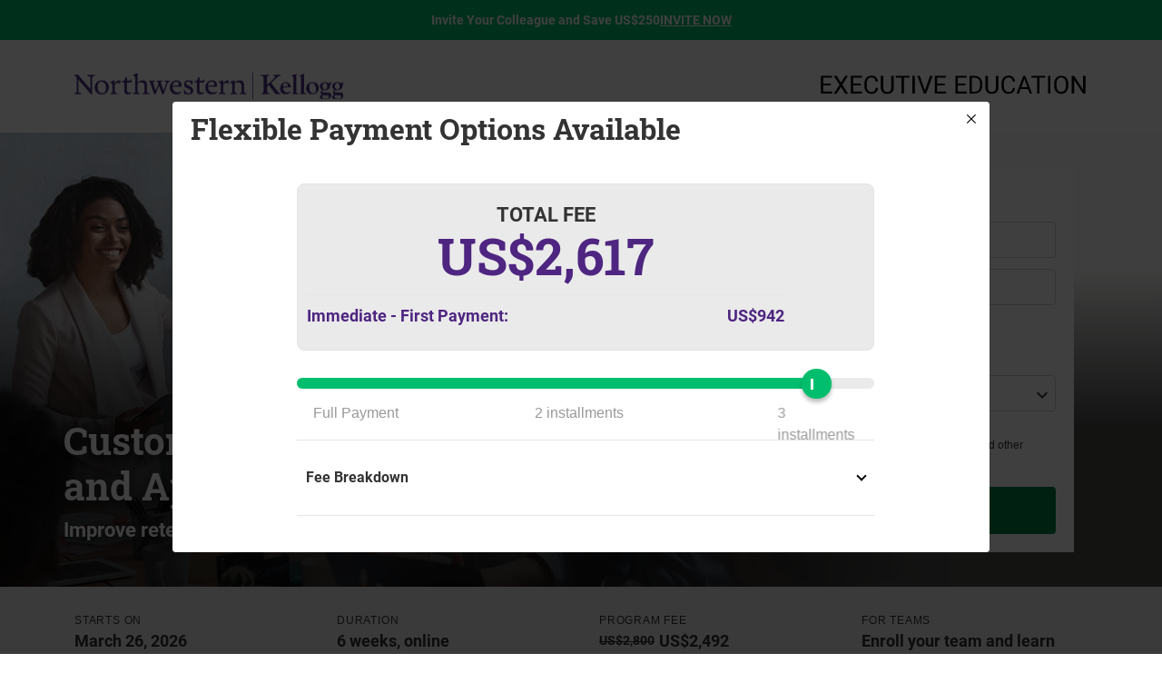

--- FILE ---
content_type: text/html; charset=utf-8
request_url: https://online.em.kellogg.northwestern.edu/customer-loyalty/payment_options
body_size: 70913
content:
<!DOCTYPE html><html lang="en"><head><meta charSet="utf-8" data-next-head=""/><meta name="viewport" content="width=device-width" data-next-head=""/><link rel="icon" href="https://images.ctfassets.net/wkud0epjdpn7/63B1VHK5IG2l42miONkEpJ/18527029628f12840ce78c00efceb6c0/kellogg_favicon.png" type="image/png" data-next-head=""/><link rel="apple-touch-icon" href="https://images.ctfassets.net/wkud0epjdpn7/63B1VHK5IG2l42miONkEpJ/18527029628f12840ce78c00efceb6c0/kellogg_favicon.png" type="image/png" data-next-head=""/><title data-next-head="">Kellogg Online Course For Customer Retention | Customer Loyalty Strategy Program</title><meta id="description" name="description" content="This course introduces managers to strategies which help them understand customer value, grow this value, and target customers to maximise customer loyalty." data-next-head=""/><link id="canonical" rel="canonical" href="https://online.em.kellogg.northwestern.edu/customer-loyalty" data-next-head=""/><meta property="og:title" content="Kellogg Online Course For Customer Retention | Customer Loyalty Strategy Program" data-next-head=""/><meta property="og:image" content="//images.ctfassets.net/wkud0epjdpn7/6XJf83usatZZmamtPUnjyg/c53631b695b954a68b418d4d53eb2256/KLG-CLO_desktop-min.jpg" data-next-head=""/><meta property="og:description" content="This course introduces managers to strategies which help them understand customer value, grow this value, and target customers to maximise customer loyalty." data-next-head=""/><meta property="og:url" content="https://online.em.kellogg.northwestern.edu/customer-loyalty" data-next-head=""/><meta property="og:type" content="article" data-next-head=""/><link rel="preload" as="image" imageSrcSet="https://images.ctfassets.net/wkud0epjdpn7/5UiJPbzguhiQbGfwfcl1BD/814e9c2566a1e2e5cd5328b546e30258/Kellogg_H_CMYK_2.svg 640w, https://images.ctfassets.net/wkud0epjdpn7/5UiJPbzguhiQbGfwfcl1BD/814e9c2566a1e2e5cd5328b546e30258/Kellogg_H_CMYK_2.svg 750w, https://images.ctfassets.net/wkud0epjdpn7/5UiJPbzguhiQbGfwfcl1BD/814e9c2566a1e2e5cd5328b546e30258/Kellogg_H_CMYK_2.svg 828w, https://images.ctfassets.net/wkud0epjdpn7/5UiJPbzguhiQbGfwfcl1BD/814e9c2566a1e2e5cd5328b546e30258/Kellogg_H_CMYK_2.svg 1080w, https://images.ctfassets.net/wkud0epjdpn7/5UiJPbzguhiQbGfwfcl1BD/814e9c2566a1e2e5cd5328b546e30258/Kellogg_H_CMYK_2.svg 1200w, https://images.ctfassets.net/wkud0epjdpn7/5UiJPbzguhiQbGfwfcl1BD/814e9c2566a1e2e5cd5328b546e30258/Kellogg_H_CMYK_2.svg 1920w, https://images.ctfassets.net/wkud0epjdpn7/5UiJPbzguhiQbGfwfcl1BD/814e9c2566a1e2e5cd5328b546e30258/Kellogg_H_CMYK_2.svg 2048w, https://images.ctfassets.net/wkud0epjdpn7/5UiJPbzguhiQbGfwfcl1BD/814e9c2566a1e2e5cd5328b546e30258/Kellogg_H_CMYK_2.svg 3840w" imageSizes="100vw" data-next-head=""/><link rel="preload" as="image" imageSrcSet="https://images.ctfassets.net/wkud0epjdpn7/1GUIFzbsCF0uoidUZdOqyy/043c0a91efc360ba07bf547d0a6d680f/KLG-2__1_.svg 640w, https://images.ctfassets.net/wkud0epjdpn7/1GUIFzbsCF0uoidUZdOqyy/043c0a91efc360ba07bf547d0a6d680f/KLG-2__1_.svg 750w, https://images.ctfassets.net/wkud0epjdpn7/1GUIFzbsCF0uoidUZdOqyy/043c0a91efc360ba07bf547d0a6d680f/KLG-2__1_.svg 828w, https://images.ctfassets.net/wkud0epjdpn7/1GUIFzbsCF0uoidUZdOqyy/043c0a91efc360ba07bf547d0a6d680f/KLG-2__1_.svg 1080w, https://images.ctfassets.net/wkud0epjdpn7/1GUIFzbsCF0uoidUZdOqyy/043c0a91efc360ba07bf547d0a6d680f/KLG-2__1_.svg 1200w, https://images.ctfassets.net/wkud0epjdpn7/1GUIFzbsCF0uoidUZdOqyy/043c0a91efc360ba07bf547d0a6d680f/KLG-2__1_.svg 1920w, https://images.ctfassets.net/wkud0epjdpn7/1GUIFzbsCF0uoidUZdOqyy/043c0a91efc360ba07bf547d0a6d680f/KLG-2__1_.svg 2048w, https://images.ctfassets.net/wkud0epjdpn7/1GUIFzbsCF0uoidUZdOqyy/043c0a91efc360ba07bf547d0a6d680f/KLG-2__1_.svg 3840w" imageSizes="100vw" data-next-head=""/><link rel="preload" as="image" href="https://images.ctfassets.net/wkud0epjdpn7/49f22stiRUEBy8kTEWIW4N/859c94a9b97408810a7a5b361b84946d/KLG-CLO_mobile-min.jpg?fm=webp" media="(max-width: 767px)" fetchPriority="high" data-next-head=""/><link rel="preload" as="image" href="https://images.ctfassets.net/wkud0epjdpn7/6XJf83usatZZmamtPUnjyg/c53631b695b954a68b418d4d53eb2256/KLG-CLO_desktop-min.jpg?fm=webp" media="(min-width: 768px)" fetchPriority="high" data-next-head=""/><link rel="preconnect" href="https://d20ou977mdcolz.cloudfront.net"/><link rel="dns-prefetch" href="https://d20ou977mdcolz.cloudfront.net"/><link crossorigin="anonymous" rel="preload" href="https://d20ou977mdcolz.cloudfront.net/fonts/blueprint.woff2" as="font" type="font/woff2"/><link rel="preconnect" href="https://images.ctfassets.net"/><link rel="dns-prefetch" href="https://images.ctfassets.net"/><link rel="preconnect" href="https://d38kaxddcm0a82.cloudfront.net/"/><link rel="dns-prefetch" href="https://d38kaxddcm0a82.cloudfront.net/"/><link rel="preconnect" href="https://www.googletagmanager.com"/><link rel="dns-prefetch" href="https://www.googletagmanager.com"/><link rel="preconnect" href="https://connect.facebook.net"/><link rel="dns-prefetch" href="https://connect.facebook.net"/><link rel="preconnect" href="https://www.google-analytics.com"/><link rel="dns-prefetch" href="https://www.google-analytics.com"/><link rel="preconnect" href="https://www.clarity.ms"/><link rel="dns-prefetch" href="https://www.clarity.ms"/><link rel="preconnect" href="https://unleash.emeritus.org"/><link rel="dns-prefetch" href="https://unleash.emeritus.org"/><link rel="preload" href="https://d20ou977mdcolz.cloudfront.net/_next/static/css/7f7c0cc943c490a8.css" as="style"/><link rel="stylesheet" href="https://d20ou977mdcolz.cloudfront.net/_next/static/css/7f7c0cc943c490a8.css" data-n-g=""/><link rel="preload" href="https://d20ou977mdcolz.cloudfront.net/_next/static/css/ad5869b9d4768712.css" as="style"/><link rel="stylesheet" href="https://d20ou977mdcolz.cloudfront.net/_next/static/css/ad5869b9d4768712.css" data-n-p=""/><link rel="preload" href="https://d20ou977mdcolz.cloudfront.net/_next/static/css/94713ff6e028d62e.css" as="style"/><link rel="stylesheet" href="https://d20ou977mdcolz.cloudfront.net/_next/static/css/94713ff6e028d62e.css" data-n-p=""/><noscript data-n-css=""></noscript><script defer="" nomodule="" src="https://d20ou977mdcolz.cloudfront.net/_next/static/chunks/polyfills-42372ed130431b0a.js"></script><script defer="" src="https://d20ou977mdcolz.cloudfront.net/_next/static/chunks/2273.31a3d90ae65429b0.js"></script><script defer="" src="https://d20ou977mdcolz.cloudfront.net/_next/static/chunks/1708.1e4688cb9488b06e.js"></script><script defer="" src="https://d20ou977mdcolz.cloudfront.net/_next/static/chunks/6202.f90265e9a138c18e.js"></script><script defer="" src="https://d20ou977mdcolz.cloudfront.net/_next/static/chunks/3700.7f4824cd5189f7d4.js"></script><script defer="" src="https://d20ou977mdcolz.cloudfront.net/_next/static/chunks/1041.e7255a134270aaf7.js"></script><script src="https://d20ou977mdcolz.cloudfront.net/_next/static/chunks/webpack-b477e9ee70347926.js" defer=""></script><script src="https://d20ou977mdcolz.cloudfront.net/_next/static/chunks/framework-935c2a1dc59e939a.js" defer=""></script><script src="https://d20ou977mdcolz.cloudfront.net/_next/static/chunks/main-a6aa974816043c50.js" defer=""></script><script src="https://d20ou977mdcolz.cloudfront.net/_next/static/chunks/pages/_app-97cc346b9abe8370.js" defer=""></script><script src="https://d20ou977mdcolz.cloudfront.net/_next/static/chunks/58474bfb-651f7aafa97b3aff.js" defer=""></script><script src="https://d20ou977mdcolz.cloudfront.net/_next/static/chunks/7884-d2112858fcdae1dd.js" defer=""></script><script src="https://d20ou977mdcolz.cloudfront.net/_next/static/chunks/250-d5cc62264c0f7b04.js" defer=""></script><script src="https://d20ou977mdcolz.cloudfront.net/_next/static/chunks/9349-933117302c1daf57.js" defer=""></script><script src="https://d20ou977mdcolz.cloudfront.net/_next/static/chunks/251-65a47f3bb3d7a8a1.js" defer=""></script><script src="https://d20ou977mdcolz.cloudfront.net/_next/static/chunks/6426-34e815b9c44e838a.js" defer=""></script><script src="https://d20ou977mdcolz.cloudfront.net/_next/static/chunks/2223-a3094d2ea457d5ed.js" defer=""></script><script src="https://d20ou977mdcolz.cloudfront.net/_next/static/chunks/8470-3ce685ce254d853e.js" defer=""></script><script src="https://d20ou977mdcolz.cloudfront.net/_next/static/chunks/6194-b03e092395ba963a.js" defer=""></script><script src="https://d20ou977mdcolz.cloudfront.net/_next/static/chunks/8680-ad97f5b6c39b8915.js" defer=""></script><script src="https://d20ou977mdcolz.cloudfront.net/_next/static/chunks/5321-ea3df7662314ff6a.js" defer=""></script><script src="https://d20ou977mdcolz.cloudfront.net/_next/static/chunks/7150-d9866543aa3907b5.js" defer=""></script><script src="https://d20ou977mdcolz.cloudfront.net/_next/static/chunks/4471-8c4ed9e4f93c5828.js" defer=""></script><script src="https://d20ou977mdcolz.cloudfront.net/_next/static/chunks/pages/landing-pages/%5Bschool-slug%5D/%5Bsite-slug%5D/%5B%5B...page-slug%5D%5D-3a6ab35e6c55dd8b.js" defer=""></script><script src="https://d20ou977mdcolz.cloudfront.net/_next/static/OzjGiHESw5dGYdUZIxEKp/_buildManifest.js" defer=""></script><script src="https://d20ou977mdcolz.cloudfront.net/_next/static/OzjGiHESw5dGYdUZIxEKp/_ssgManifest.js" defer=""></script><style id="__jsx-undefined">.bg-accent{background-color:#077da3 !important}.bg-accent-gradient::before{background:linear-gradient(180deg, rgba(7,125,163,0), rgba(7,125,163,0.85)) !important}.bg-gradient{background:linear-gradient(245.78deg, #4e2581 0%, #401e68 65.51%) !important}.bg-gradient--hero-opacity::before{background:linear-gradient(245.78deg, rgba(78,37,129,0.85) 0%, rgba(64,30,104,0.85) 65.51%) !important}.bg-gray,.section-gray,.text-block-container .content-wrapper table tbody tr th,.floating-inputform-info,.slider-content-block .scb-main-cntr .rectangular-boxes-cntr button.rb-option,.bp-tb table thead,.bp-tb.variation-second table thead tr .bp-tb--h-row,.bp-tb.variation-second table .bp-tb--body tr td a.bp-tb--row:hover,.bp--toast-content,.accordion .accordion__tab .accordion__btn-pill,.accordion .accordion__tab--content{background-color:#eaeaea !important}.bg-light,.btn.btn--primary-border,.pricing--cards-container [class*="branding-"] .cmn-card .btn.btn--primary-border,.btn.btn--secondary-border,.site--header-secondary-light.sticky .site--header__navigation-border-bottom li a.active[class^="site--header__menu--link"]::before,.site--header-primary-light.sticky .site--header__navigation-border-bottom li a.active[class^="site--header__menu--link"]::before,.branding-primary-secondary.tab-container .tabs.variant-1.horizontal .tabs--menu .tabs--menu-label.active,.branding-primary-reverse.tab-container .tabs.variant-1.horizontal .tabs--menu .tabs--menu-label.active,.branding-secondary-primary.tab-container .tabs.variant-1.horizontal .tabs--menu .tabs--menu-label.active,.branding-secondary-reverse.tab-container .tabs.variant-1.horizontal .tabs--menu .tabs--menu-label.active,.section-gray .bg-gray,.section-gray .section-gray,.section-gray .text-block-container .content-wrapper table tbody tr th,.text-block-container .content-wrapper table tbody tr .section-gray th,.section-gray .floating-inputform-info,.section-gray .slider-content-block .scb-main-cntr .rectangular-boxes-cntr button.rb-option,.slider-content-block .scb-main-cntr .rectangular-boxes-cntr .section-gray button.rb-option,.section-gray .bp-tb table thead,.bp-tb table .section-gray thead,.section-gray .bp-tb.variation-second table thead tr .bp-tb--h-row,.bp-tb.variation-second table thead tr .section-gray .bp-tb--h-row,.section-gray .bp-tb.variation-second table .bp-tb--body tr td a.bp-tb--row:hover,.bp-tb.variation-second table .bp-tb--body tr td .section-gray a.bp-tb--row:hover,.section-gray .bp--toast-content,.section-gray .accordion .accordion__tab .accordion__btn-pill,.accordion .accordion__tab .section-gray .accordion__btn-pill,.section-gray .accordion .accordion__tab--content,.accordion .section-gray .accordion__tab--content,.floating-inputform-info .signin-options .btn,.accordion .accordion__tab{background-color:#fff !important}.bg-primary,.btn.btn--primary,.branding-secondary-primary-gradient .btn,.branding-reverse-primary-gradient .btn,.branding-secondary-primary .btn:not(.bg-transparent):not(.btn.btn--reverse-border):not(.chip.version-first):not(.chip.version-first:hover):not(.chip.version-first.chip--primary):not(.chip.version-first.chip--primary:hover):not([class*="-border"]):not(.modal__close),.branding-secondary-primary.tab-container .vertical .btn.main-cta,.branding-reverse-primary .btn:not(.bg-transparent):not(.btn.btn--reverse-border):not(.chip.version-first):not(.chip.version-first:hover):not(.chip.version-first.chip--primary):not(.chip.version-first.chip--primary:hover):not([class*="-border"]):not(.modal__close),.branding-reverse-primary.tab-container .vertical .btn.main-cta,.branding-white-primary .btn:not(.modal__close),.pricing--cards-container [class*="branding-primary-"] .cmn-card.reg-card button.btn:not(.bg-transparent):not(.btn.btn--reverse-border):not(.chip.version-first):not(.chip.version-first:hover):not(.chip.version-first.chip--primary):not(.chip.version-first.chip--primary:hover):not([class*="-border"]),.site--header .site--header__navigation.site--header__navigation-border-bottom li .active[class^="site--header__menu--link"]::before,.site--header-primary-light,.branding-primary-secondary::before,.branding-primary-reverse::before,.branding-secondary-primary.tab-container .vertical .tabs--menu-label.active::before,.branding-reverse-primary.tab-container .vertical .tabs--menu-label.active::before,.btn--white-primary:hover,.section-primary,.testimonial--cards .branding-primary-secondary,.testimonial--cards .branding-primary-reverse,form .radio-control label>span.radio-style::after,.pricing--cards-container [class*="branding-primary-"] .communication-card,.pricing--cards-container [class*="secondary-primary"] .cmn-card .tagline,.pricing--cards-container [class*="-reverse-primary"] .cmn-card .tagline,.floating-inputform-info .dropdown__select-option.active,.referral-parent-section .floating-inputform .dropdown__select-option.active,.sign-up-social_index__formWrapper .floating-form-wrapper .dropdown__select-option.active,.microsite--hero-version-first .lead-form-version-second .lead-form-cntr h2.modal__title[class*="bg-primary"],.react-datepicker__day--selected,.navigation.navigation--primary ul li .navigation--item a .nav-highlight .bar,.navigation.navigation--primary ul li .navigation--item a .nav-holder span.nav-badge,.chip.chip--primary:hover,.chip.version-first.chip--primary:active,.chip.version-first.chip--primary.status-active,.chip.version-first.chip--primary.status-active:hover,.chip.version-first.chip--primary.status-locked-active,.chip.version-first.chip--primary.status-locked-active:hover{background-color:#4e2581 !important}.bg-primary-gradient::before{background:linear-gradient(180deg, rgba(78,37,129,0), rgba(78,37,129,0.85)) !important}.bg-primary--hero-opacity::before,.branding-primary-secondary-gradient::before,.branding-primary-reverse-gradient::before{background:linear-gradient(0deg, rgba(78,37,129,0.85), rgba(78,37,129,0.85)) !important}.bg-primary--opacity,.site--header .site--header__navigation.site--header__navigation-border-bottom li [class^="site--header__menu--link"]:focus,.navigation.navigation--primary ul li .navigation--item a:active .nav-holder,.navigation.navigation--primary ul li .navigation--item a.active .nav-holder,.chip.chip--primary{background-color:rgba(78,37,129,0.05) !important}.bg-reverse,.btn.btn--reverse,.branding-primary-reverse-gradient .btn,.branding-secondary-reverse-gradient .btn,.branding-primary-reverse .btn:not(.bg-transparent):not(.btn.btn--reverse-border):not(.chip.version-first):not(.chip.version-first:hover):not(.chip.version-first.chip--primary):not(.chip.version-first.chip--primary:hover):not([class*="-border"]):not(.modal__close),.branding-primary-reverse.tab-container .vertical .btn.main-cta,.branding-secondary-reverse .btn:not(.bg-transparent):not(.btn.btn--reverse-border):not(.chip.version-first):not(.chip.version-first:hover):not(.chip.version-first.chip--primary):not(.chip.version-first.chip--primary:hover):not([class*="-border"]):not(.modal__close),.branding-secondary-reverse.tab-container .vertical .btn.main-cta,.branding-white-reverse .btn:not(.modal__close),.pricing--cards-container [class*="branding-reverse-"] .cmn-card.reg-card button.btn:not(.bg-transparent):not(.btn.btn--reverse-border):not(.chip.version-first):not(.chip.version-first:hover):not(.chip.version-first.chip--primary):not(.chip.version-first.chip--primary:hover):not([class*="-border"]),.branding-primary-reverse.tab-container .vertical .tabs--menu-label.active::before,.branding-secondary-reverse.tab-container .vertical .tabs--menu-label.active::before,.branding-reverse-primary::before,.branding-reverse-secondary::before,.section-reverse,.testimonial--cards .branding-reverse-primary,.testimonial--cards .branding-reverse-secondary,.pricing--cards-container [class*="branding-reverse-"] .communication-card,.pricing--cards-container [class*="-primary-reverse"] .cmn-card .tagline,.pricing--cards-container [class*="-secondary-reverse"] .cmn-card .tagline,.microsite--hero-version-first .lead-form-version-second .lead-form-cntr h2.modal__title[class*="bg-reverse"]{background-color:#ecaa20 !important}.bg-color-reverse--opacity{background-color:rgba(255,255,255,0.1) !important}.bg-secondary,.btn.btn--secondary,.branding-primary-secondary-gradient .btn,.branding-reverse-secondary-gradient .btn,.branding-primary-secondary .btn:not(.bg-transparent):not(.btn.btn--reverse-border):not(.chip.version-first):not(.chip.version-first:hover):not(.chip.version-first.chip--primary):not(.chip.version-first.chip--primary:hover):not([class*="-border"]):not(.modal__close),.branding-primary-secondary.tab-container .vertical .btn.main-cta,.branding-reverse-secondary .btn:not(.bg-transparent):not(.btn.btn--reverse-border):not(.chip.version-first):not(.chip.version-first:hover):not(.chip.version-first.chip--primary):not(.chip.version-first.chip--primary:hover):not([class*="-border"]):not(.modal__close),.branding-reverse-secondary.tab-container .vertical .btn.main-cta,.branding-white-secondary .btn:not(.modal__close),.pricing--cards-container [class*="branding-secondary-"] .cmn-card.reg-card button.btn:not(.bg-transparent):not(.btn.btn--reverse-border):not(.chip.version-first):not(.chip.version-first:hover):not(.chip.version-first.chip--primary):not(.chip.version-first.chip--primary:hover):not([class*="-border"]),.site--header-secondary-light,.branding-primary-secondary.tab-container .vertical .tabs--menu-label.active::before,.branding-secondary-primary::before,.branding-secondary-reverse::before,.branding-reverse-primary.tab-container .tabs.variant-1.horizontal .tabs--menu .tabs--menu-label.active,.branding-reverse-secondary.tab-container .vertical .tabs--menu-label.active::before,.branding-reverse-secondary.tab-container .tabs.variant-1.horizontal .tabs--menu .tabs--menu-label.active,.section-secondary,.testimonial--cards .branding-secondary-primary,.testimonial--cards .branding-secondary-reverse,.pricing--cards-container [class*="branding-secondary-"] .communication-card,.pricing--cards-container [class*="-primary-secondary"] .cmn-card .tagline,.pricing--cards-container [class*="-reverse-secondary"] .cmn-card .tagline,.microsite--hero-version-first .lead-form-version-second .lead-form-cntr h2.modal__title[class*="bg-secondary"],.progress .progress-bar,.navigation ul li .navigation--item a .nav-highlight .bar,.navigation ul li .navigation--item a .nav-holder span.nav-badge,.chip:hover,.chip.version-first:active,.chip.version-first.status-active,.chip.version-first.status-active:hover,.chip.version-first.status-locked-active,.chip.version-first.status-locked-active:hover{background-color:#401e68 !important}.bg-secondary-gradient::before{background:linear-gradient(180deg, rgba(64,30,104,0), rgba(64,30,104,0.85)) !important}.bg-secondary--hero-opacity::before,.branding-secondary-primary-gradient::before,.branding-secondary-reverse-gradient::before{background:linear-gradient(0deg, rgba(64,30,104,0.85), rgba(64,30,104,0.85)) !important}.bg-secondary--opacity,.accordion h2 button::before,.accordion .accordion__tab .counter-number,.navigation ul li .navigation--item a:active .nav-holder,.navigation ul li .navigation--item a.active .nav-holder,.chip,.accordion.counter .accordion__tab--label .counter-number{background-color:rgba(64,30,104,0.1) !important}.bg-transparent,.btn.btn--reverse-border,.testimonial--cards .branding-primary-secondary::before,.testimonial--cards .branding-primary-reverse::before,.testimonial--cards .branding-secondary-primary::before,.testimonial--cards .branding-secondary-reverse::before,.testimonial--cards .branding-reverse-primary::before,.testimonial--cards .branding-reverse-secondary::before,[class*="branding-"] .modal button.modal__close,[class*="branding-"] .modal button.modal__close:hover,.chip.version-first,.chip.version-first:hover,.chip.version-first.chip--primary,.chip.version-first.chip--primary:hover,.accordion .accordion__tab--label,.accordion .accordion__tab .btn__clear,.accordion .accordion__tab--content .show__more{background-color:rgba(0,0,0,0) !important}.border-accent{border-color:#077da3 !important}.border-color-reverse,.lp-colored--list [class*="branding-primary-"]:not(.tab-container) ul li::before,.lp-colored--list [class*="branding-secondary-"]:not(.tab-container) ul li::before,.lp-colored--list [class*="branding-reverse-"]:not(.tab-container) ul li::before,.lp-colored--list [class*="branding-primary-"]:not(.tab-container) ul li::after,.lp-colored--list [class*="branding-secondary-"]:not(.tab-container) ul li::after,.lp-colored--list [class*="branding-reverse-"]:not(.tab-container) ul li::after{border-color:#fff !important}.border-gray{border-color:#eaeaea !important}.border-light,.btn.btn--reverse-border:hover,.branding-primary-secondary ul li::before,.branding-primary-secondary ul li::after,.branding-primary-reverse ul li::before,.branding-primary-reverse ul li::after,.branding-secondary-primary ul li::before,.branding-secondary-primary ul li::after,.branding-secondary-reverse ul li::before,.branding-secondary-reverse ul li::after,.branding-reverse-primary ul li::before,.branding-reverse-primary ul li::after,.branding-reverse-secondary ul li::before,.branding-reverse-secondary ul li::after,.section-primary ul li::before,.section-primary ul li::after,.section-secondary ul li::before,.section-secondary ul li::after,.section-reverse ul li::before,.section-reverse ul li::after{border-color:#fff !important}.border-primary,.btn.btn--primary-border:hover,.pricing--cards-container [class*="branding-"] .cmn-card .btn.btn--primary-border:hover,.btn--white-primary:hover,form .radio-control label>input:checked+span.radio-style::before,.floating-inputform-info .signin-options .btn:hover,.datepicker-dropdown--wrapper .dropdown__filter-selected::after,.bp--toast-content.toast-primary,.navigation.navigation--primary ul li .navigation--item a:focus .nav-holder,.chip.version-first.chip--primary:focus{border-color:#4e2581 !important}.border-reverse,.btn.btn--reverse-border,.btn.btn--reverse-border:focus,.bp--toast-content.toast-reverse{border-color:#ecaa20 !important}.border-secondary,.btn.btn--secondary-border:hover,.lp-colored--list ul li::before,.lp-colored--list ul li::after,.bp--toast-content.toast-secondary,.navigation ul li .navigation--item a:focus .nav-holder,.chip.version-first:focus{border-color:#401e68 !important}.primary-contrast-color,.btn.btn--primary,.branding-secondary-primary-gradient .btn,.branding-reverse-primary-gradient .btn,.branding-secondary-primary .btn:not(.bg-transparent):not(.btn.btn--reverse-border):not(.chip.version-first):not(.chip.version-first:hover):not(.chip.version-first.chip--primary):not(.chip.version-first.chip--primary:hover):not([class*="-border"]):not(.modal__close),.branding-secondary-primary.tab-container .vertical .btn.main-cta,.branding-reverse-primary .btn:not(.bg-transparent):not(.btn.btn--reverse-border):not(.chip.version-first):not(.chip.version-first:hover):not(.chip.version-first.chip--primary):not(.chip.version-first.chip--primary:hover):not([class*="-border"]):not(.modal__close),.branding-reverse-primary.tab-container .vertical .btn.main-cta,.branding-white-primary .btn:not(.modal__close),.pricing--cards-container [class*="branding-primary-"] .cmn-card.reg-card button.btn:not(.bg-transparent):not(.btn.btn--reverse-border):not(.chip.version-first):not(.chip.version-first:hover):not(.chip.version-first.chip--primary):not(.chip.version-first.chip--primary:hover):not([class*="-border"]),.btn.btn--primary:hover,.branding-secondary-primary-gradient .btn:hover,.branding-reverse-primary-gradient .btn:hover,.branding-secondary-primary .btn:hover:not(.bg-transparent):not(.btn.btn--reverse-border):not(.chip.version-first):not(.chip.version-first:hover):not(.chip.version-first.chip--primary):not(.chip.version-first.chip--primary:hover):not([class*="-border"]):not(.modal__close),.branding-secondary-primary.tab-container .vertical .btn.main-cta:hover,.branding-reverse-primary .btn:hover:not(.bg-transparent):not(.btn.btn--reverse-border):not(.chip.version-first):not(.chip.version-first:hover):not(.chip.version-first.chip--primary):not(.chip.version-first.chip--primary:hover):not([class*="-border"]):not(.modal__close),.branding-reverse-primary.tab-container .vertical .btn.main-cta:hover,.branding-white-primary .btn:hover:not(.modal__close),.pricing--cards-container [class*="branding-primary-"] .cmn-card.reg-card button.btn:hover:not(.bg-transparent):not(.btn.btn--reverse-border):not(.chip.version-first):not(.chip.version-first:hover):not(.chip.version-first.chip--primary):not(.chip.version-first.chip--primary:hover):not([class*="-border"]),.btn.btn--primary:focus,.branding-secondary-primary-gradient .btn:focus,.branding-reverse-primary-gradient .btn:focus,.branding-secondary-primary .btn:focus:not(.bg-transparent):not(.btn.btn--reverse-border):not(.chip.version-first):not(.chip.version-first:hover):not(.chip.version-first.chip--primary):not(.chip.version-first.chip--primary:hover):not([class*="-border"]):not(.modal__close),.branding-secondary-primary.tab-container .vertical .btn.main-cta:focus,.branding-reverse-primary .btn:focus:not(.bg-transparent):not(.btn.btn--reverse-border):not(.chip.version-first):not(.chip.version-first:hover):not(.chip.version-first.chip--primary):not(.chip.version-first.chip--primary:hover):not([class*="-border"]):not(.modal__close),.branding-reverse-primary.tab-container .vertical .btn.main-cta:focus,.branding-white-primary .btn:focus:not(.modal__close),.pricing--cards-container [class*="branding-primary-"] .cmn-card.reg-card button.btn:focus:not(.bg-transparent):not(.btn.btn--reverse-border):not(.chip.version-first):not(.chip.version-first:hover):not(.chip.version-first.chip--primary):not(.chip.version-first.chip--primary:hover):not([class*="-border"]),.btn.btn--primary:active,.branding-secondary-primary-gradient .btn:active,.branding-reverse-primary-gradient .btn:active,.branding-secondary-primary .btn:active:not(.bg-transparent):not(.btn.btn--reverse-border):not(.chip.version-first):not(.chip.version-first:hover):not(.chip.version-first.chip--primary):not(.chip.version-first.chip--primary:hover):not([class*="-border"]):not(.modal__close),.branding-secondary-primary.tab-container .vertical .btn.main-cta:active,.branding-reverse-primary .btn:active:not(.bg-transparent):not(.btn.btn--reverse-border):not(.chip.version-first):not(.chip.version-first:hover):not(.chip.version-first.chip--primary):not(.chip.version-first.chip--primary:hover):not([class*="-border"]):not(.modal__close),.branding-reverse-primary.tab-container .vertical .btn.main-cta:active,.branding-white-primary .btn:active:not(.modal__close),.pricing--cards-container [class*="branding-primary-"] .cmn-card.reg-card button.btn:active:not(.bg-transparent):not(.btn.btn--reverse-border):not(.chip.version-first):not(.chip.version-first:hover):not(.chip.version-first.chip--primary):not(.chip.version-first.chip--primary:hover):not([class*="-border"]),.lp-colored--list.text-block-container.branding-primary-secondary a:not(.btn),.lp-colored--list.text-block-container.branding-primary-reverse a:not(.btn),.branding-primary-secondary,.branding-primary-secondary a,.branding-primary-secondary.lp-wysiwyg .content-wrapper,.branding-primary-secondary .ribbon .ribbon__close,.branding-primary-secondary.tab-container .vertical .tabs--menu-label,.branding-primary-secondary.tab-container .tabs.variant-1.horizontal .vertical .tabs--menu .tabs--menu-label,.branding-primary-secondary.tab-container .tabs.variant-1.horizontal .vertical .tabs--menu .tabs--menu-label.active,.branding-primary-reverse,.branding-primary-reverse a,.branding-primary-reverse.lp-wysiwyg .content-wrapper,.branding-primary-reverse .ribbon .ribbon__close,.branding-primary-reverse.tab-container .vertical .tabs--menu-label,.branding-primary-reverse.tab-container .tabs.variant-1.horizontal .vertical .tabs--menu .tabs--menu-label,.branding-primary-reverse.tab-container .tabs.variant-1.horizontal .vertical .tabs--menu .tabs--menu-label.active,.testimonial--cards .branding-primary-secondary button.read-more,.testimonial--cards .branding-primary-reverse button.read-more,.pricing--cards-container [class*="branding-primary-"] .communication-card,.pricing--cards-container [class*="secondary-primary"] .cmn-card .tagline,.pricing--cards-container [class*="-reverse-primary"] .cmn-card .tagline,section[class*="branding-primary-"]:not(.wide-form-wrapper) .lead-form-cntr.lead-form-horizontal form h2,section[class*="branding-primary-"]:not(.wide-form-wrapper) .lead-form-cntr.lead-form-horizontal form h3,section[class*="branding-primary-"]:not(.wide-form-wrapper) .lead-form-cntr.lead-form-horizontal form .radio-control span,section[class*="branding-primary-"]:not(.wide-form-wrapper) .lead-form-cntr.lead-form-horizontal form p,section[class*="branding-primary-"]:not(.wide-form-wrapper) .lead-form-cntr.lead-form-horizontal form p a,.microsite--hero-version-first .lead-form-version-second .lead-form-cntr h2.modal__title[class*="bg-primary"],section[class*="registrationBanner"][class*="branding-primary"] button.learn-more,.bp-banner.bg-primary,.bp-banner.btn.btn--primary,.branding-secondary-primary-gradient .bp-banner.btn,.branding-reverse-primary-gradient .bp-banner.btn,.branding-secondary-primary .bp-banner.btn:not(.bg-transparent):not(.btn.btn--reverse-border):not(.chip.version-first):not(.chip.version-first:hover):not(.chip.version-first.chip--primary):not(.chip.version-first.chip--primary:hover):not([class*="-border"]):not(.modal__close),.branding-secondary-primary.tab-container .vertical .bp-banner.btn.main-cta,.branding-reverse-primary .bp-banner.btn:not(.bg-transparent):not(.btn.btn--reverse-border):not(.chip.version-first):not(.chip.version-first:hover):not(.chip.version-first.chip--primary):not(.chip.version-first.chip--primary:hover):not([class*="-border"]):not(.modal__close),.branding-reverse-primary.tab-container .vertical .bp-banner.btn.main-cta,.branding-white-primary .bp-banner.btn:not(.modal__close),.pricing--cards-container [class*="branding-primary-"] .cmn-card.reg-card button.bp-banner.btn:not(.bg-transparent):not(.btn.btn--reverse-border):not(.chip.version-first):not(.chip.version-first:hover):not(.chip.version-first.chip--primary):not(.chip.version-first.chip--primary:hover):not([class*="-border"]),.site--header .site--header__navigation.site--header__navigation-border-bottom li .bp-banner.active[class^="site--header__menu--link"]::before,.bp-banner.site--header-primary-light,.bp-banner.branding-primary-secondary::before,.bp-banner.branding-primary-reverse::before,.branding-secondary-primary.tab-container .vertical .bp-banner.tabs--menu-label.active::before,.branding-reverse-primary.tab-container .vertical .bp-banner.tabs--menu-label.active::before,.bp-banner.btn--white-primary:hover,.bp-banner.section-primary,.testimonial--cards .bp-banner.branding-primary-secondary,.testimonial--cards .bp-banner.branding-primary-reverse,form .radio-control label>span.bp-banner.radio-style::after,.pricing--cards-container [class*="branding-primary-"] .bp-banner.communication-card,.pricing--cards-container [class*="secondary-primary"] .cmn-card .bp-banner.tagline,.pricing--cards-container [class*="-reverse-primary"] .cmn-card .bp-banner.tagline,.floating-inputform-info .bp-banner.dropdown__select-option.active,.referral-parent-section .floating-inputform .bp-banner.dropdown__select-option.active,.sign-up-social_index__formWrapper .floating-form-wrapper .bp-banner.dropdown__select-option.active,.microsite--hero-version-first .lead-form-version-second .lead-form-cntr h2.bp-banner.modal__title[class*="bg-primary"],.bp-banner.react-datepicker__day--selected,.navigation.navigation--primary ul li .navigation--item a .nav-highlight .bp-banner.bar,.navigation.navigation--primary ul li .navigation--item a .nav-holder span.bp-banner.nav-badge,.bp-banner.chip.chip--primary:hover,.bp-banner.chip.version-first.chip--primary:active,.bp-banner.chip.version-first.chip--primary.status-active,.bp-banner.chip.version-first.chip--primary.status-locked-active,.chip.chip--primary:hover,.chip.version-first.chip--primary:active,.chip.version-first.chip--primary.status-active,.chip.version-first.chip--primary.status-active:hover,.chip.version-first.chip--primary.status-locked-active,.chip.version-first.chip--primary.status-locked-active:hover{color:#fff !important}.secondary-contrast-color,.btn.btn--secondary,.branding-primary-secondary-gradient .btn,.branding-reverse-secondary-gradient .btn,.branding-primary-secondary .btn:not(.bg-transparent):not(.btn.btn--reverse-border):not(.chip.version-first):not(.chip.version-first:hover):not(.chip.version-first.chip--primary):not(.chip.version-first.chip--primary:hover):not([class*="-border"]):not(.modal__close),.branding-primary-secondary.tab-container .vertical .btn.main-cta,.branding-reverse-secondary .btn:not(.bg-transparent):not(.btn.btn--reverse-border):not(.chip.version-first):not(.chip.version-first:hover):not(.chip.version-first.chip--primary):not(.chip.version-first.chip--primary:hover):not([class*="-border"]):not(.modal__close),.branding-reverse-secondary.tab-container .vertical .btn.main-cta,.branding-white-secondary .btn:not(.modal__close),.pricing--cards-container [class*="branding-secondary-"] .cmn-card.reg-card button.btn:not(.bg-transparent):not(.btn.btn--reverse-border):not(.chip.version-first):not(.chip.version-first:hover):not(.chip.version-first.chip--primary):not(.chip.version-first.chip--primary:hover):not([class*="-border"]),.btn.btn--secondary:hover,.branding-primary-secondary-gradient .btn:hover,.branding-reverse-secondary-gradient .btn:hover,.lp-colored--list.text-block-container.branding-secondary-primary a:not(.btn),.lp-colored--list.text-block-container.branding-secondary-reverse a:not(.btn),.branding-secondary-primary,.branding-secondary-primary a,.branding-secondary-primary.lp-wysiwyg .content-wrapper,.branding-secondary-primary .ribbon .ribbon__close,.branding-secondary-primary.tab-container .vertical .tabs--menu-label,.branding-secondary-primary.tab-container .tabs.variant-1.horizontal .vertical .tabs--menu .tabs--menu-label,.branding-secondary-primary.tab-container .tabs.variant-1.horizontal .vertical .tabs--menu .tabs--menu-label.active,.branding-secondary-reverse,.branding-secondary-reverse a,.branding-secondary-reverse.lp-wysiwyg .content-wrapper,.branding-secondary-reverse .ribbon .ribbon__close,.branding-secondary-reverse.tab-container .vertical .tabs--menu-label,.branding-secondary-reverse.tab-container .tabs.variant-1.horizontal .vertical .tabs--menu .tabs--menu-label,.branding-secondary-reverse.tab-container .tabs.variant-1.horizontal .vertical .tabs--menu .tabs--menu-label.active,.testimonial--cards .branding-secondary-primary button.read-more,.testimonial--cards .branding-secondary-reverse button.read-more,.pricing--cards-container [class*="branding-secondary-"] .communication-card,.pricing--cards-container [class*="-primary-secondary"] .cmn-card .tagline,.pricing--cards-container [class*="-reverse-secondary"] .cmn-card .tagline,section[class*="branding-secondary-"]:not(.wide-form-wrapper) .lead-form-cntr.lead-form-horizontal form h2,section[class*="branding-secondary-"]:not(.wide-form-wrapper) .lead-form-cntr.lead-form-horizontal form h3,section[class*="branding-secondary-"]:not(.wide-form-wrapper) .lead-form-cntr.lead-form-horizontal form .radio-control span,section[class*="branding-secondary-"]:not(.wide-form-wrapper) .lead-form-cntr.lead-form-horizontal form p,section[class*="branding-secondary-"]:not(.wide-form-wrapper) .lead-form-cntr.lead-form-horizontal form p a,.microsite--hero-version-first .lead-form-version-second .lead-form-cntr h2.modal__title[class*="bg-secondary"],section[class*="registrationBanner"][class*="branding-secondary"] button.learn-more,.bp-banner.bg-secondary,.bp-banner.site--header-secondary-light,.branding-primary-secondary.tab-container .vertical .bp-banner.tabs--menu-label.active::before,.bp-banner.branding-secondary-primary::before,.bp-banner.branding-secondary-reverse::before,.branding-reverse-primary.tab-container .tabs.variant-1.horizontal .tabs--menu .bp-banner.tabs--menu-label.active,.branding-reverse-secondary.tab-container .vertical .bp-banner.tabs--menu-label.active::before,.branding-reverse-secondary.tab-container .tabs.variant-1.horizontal .tabs--menu .bp-banner.tabs--menu-label.active,.bp-banner.section-secondary,.testimonial--cards .bp-banner.branding-secondary-primary,.testimonial--cards .bp-banner.branding-secondary-reverse,.progress .bp-banner.progress-bar,.navigation ul li .navigation--item a .nav-highlight .bp-banner.bar,.navigation ul li .navigation--item a .nav-holder span.bp-banner.nav-badge,.chip:hover,.chip.version-first:active,.chip.version-first.status-active,.chip.version-first.status-active:hover,.chip.version-first.status-locked-active,.chip.version-first.status-locked-active:hover{color:#fff !important}.reverse-contrast-color,.btn.btn--reverse,.branding-primary-reverse-gradient .btn,.branding-secondary-reverse-gradient .btn,.branding-primary-reverse .btn:not(.bg-transparent):not(.btn.btn--reverse-border):not(.chip.version-first):not(.chip.version-first:hover):not(.chip.version-first.chip--primary):not(.chip.version-first.chip--primary:hover):not([class*="-border"]):not(.modal__close),.branding-primary-reverse.tab-container .vertical .btn.main-cta,.branding-secondary-reverse .btn:not(.bg-transparent):not(.btn.btn--reverse-border):not(.chip.version-first):not(.chip.version-first:hover):not(.chip.version-first.chip--primary):not(.chip.version-first.chip--primary:hover):not([class*="-border"]):not(.modal__close),.branding-secondary-reverse.tab-container .vertical .btn.main-cta,.branding-white-reverse .btn:not(.modal__close),.pricing--cards-container [class*="branding-reverse-"] .cmn-card.reg-card button.btn:not(.bg-transparent):not(.btn.btn--reverse-border):not(.chip.version-first):not(.chip.version-first:hover):not(.chip.version-first.chip--primary):not(.chip.version-first.chip--primary:hover):not([class*="-border"]),.btn.btn--reverse:hover,.branding-primary-reverse-gradient .btn:hover,.branding-secondary-reverse-gradient .btn:hover,.btn.btn--reverse:focus,.branding-primary-reverse-gradient .btn:focus,.branding-secondary-reverse-gradient .btn:focus,.btn.btn--reverse:active,.branding-primary-reverse-gradient .btn:active,.branding-secondary-reverse-gradient .btn:active,.btn.btn--reverse-border:hover,.btn.btn--reverse-border:focus,.lp-colored--list.text-block-container.branding-reverse-primary a:not(.btn),.lp-colored--list.text-block-container.branding-reverse-secondary a:not(.btn),.branding-reverse-primary,.branding-reverse-primary a,.branding-reverse-primary.lp-wysiwyg .content-wrapper,.branding-reverse-primary .ribbon .ribbon__close,.branding-reverse-primary.tab-container .vertical .tabs--menu-label,.branding-reverse-primary.tab-container .tabs.variant-1.horizontal .vertical .tabs--menu .tabs--menu-label,.branding-reverse-primary.tab-container .tabs.variant-1.horizontal .vertical .tabs--menu .tabs--menu-label.active,.branding-reverse-secondary,.branding-reverse-secondary a,.branding-reverse-secondary.lp-wysiwyg .content-wrapper,.branding-reverse-secondary .ribbon .ribbon__close,.branding-reverse-secondary.tab-container .vertical .tabs--menu-label,.branding-reverse-secondary.tab-container .tabs.variant-1.horizontal .vertical .tabs--menu .tabs--menu-label,.branding-reverse-secondary.tab-container .tabs.variant-1.horizontal .vertical .tabs--menu .tabs--menu-label.active,.testimonial--cards .branding-reverse-primary button.read-more,.testimonial--cards .branding-reverse-secondary button.read-more,.testimonial--cards .branding-reverse-primary .icon-quote,.testimonial--cards .branding-reverse-secondary .icon-quote,.pricing--cards-container [class*="branding-reverse-"] .communication-card,.pricing--cards-container [class*="-primary-reverse"] .cmn-card .tagline,.pricing--cards-container [class*="-secondary-reverse"] .cmn-card .tagline,section[class*="branding-reverse-"]:not(.wide-form-wrapper) .lead-form-cntr.lead-form-horizontal form h2,section[class*="branding-reverse-"]:not(.wide-form-wrapper) .lead-form-cntr.lead-form-horizontal form h3,section[class*="branding-reverse-"]:not(.wide-form-wrapper) .lead-form-cntr.lead-form-horizontal form .radio-control span,section[class*="branding-reverse-"]:not(.wide-form-wrapper) .lead-form-cntr.lead-form-horizontal form p,section[class*="branding-reverse-"]:not(.wide-form-wrapper) .lead-form-cntr.lead-form-horizontal form p a,.microsite--hero-version-first .lead-form-version-second .lead-form-cntr h2.modal__title[class*="bg-reverse"],section[class*="registrationBanner"][class*="branding-reverse"] button.learn-more,.bp-banner.bg-reverse,.branding-primary-reverse.tab-container .vertical .bp-banner.tabs--menu-label.active::before,.branding-secondary-reverse.tab-container .vertical .bp-banner.tabs--menu-label.active::before,.bp-banner.branding-reverse-primary::before,.bp-banner.branding-reverse-secondary::before,.bp-banner.section-reverse,.testimonial--cards .bp-banner.branding-reverse-primary,.testimonial--cards .bp-banner.branding-reverse-secondary{color:#333 !important}.text-accent,.lp-colored--list a:not(.btn),.lp-colored--list .text-block-container a:not(.btn),.section-gray a,.floating-inputform .floating-inputform-wrapper .ty-cntr * a.link,.sign-up-social_index__formWrapper .floating-consent a,.slider-content-block .scb-main-cntr .rectangular-boxes-cntr button.rb-option.active .medium-text-1,footer a{color:#077da3 !important}.text-color,body,.site--header .site--header__navigation.site--header__navigation-border-bottom li [class^="site--header__menu--link"],.branding-primary-secondary.tab-container .tabs.variant-1.horizontal .tabs--menu .tabs--menu-label.active,.branding-primary-reverse.tab-container .tabs.variant-1.horizontal .tabs--menu .tabs--menu-label.active,.branding-secondary-primary.tab-container .tabs.variant-1.horizontal .tabs--menu .tabs--menu-label.active,.branding-secondary-reverse.tab-container .tabs.variant-1.horizontal .tabs--menu .tabs--menu-label.active,.section-gray,.section-gray .ribbon .ribbon__close,.pricing--cards-container [class*="branding-"],[class*="branding-"] .modal .modal__title,[class*="branding-"] .modal .flexi-payment-modal h4,[class*="branding-"] .modal button.modal__close span,[class*="branding-"] .modal .flexi-payment-modal .rangeslider--labels .rangeslider--label-item,.floating-inputform .floating-inputform-wrapper,.floating-inputform .floating-inputform-wrapper .ty-cntr *,.floating-inputform-info .signin-options .btn,div[class*="buildingBlockParent"] div[class*="buildingBlock"] a.link,.slider-content-block .scb-main-cntr .rectangular-boxes-cntr button.rb-option,.slider-content-block .scb-main-cntr .rectangular-boxes-cntr button.rb-option a,.bp-tb.variation-first table tbody tr .bp-tb--row .bp-tb--row-col-1 .bp-tb__sub-title span,.bp-tb.variation-first table tbody tr .bp-tb--row .bp-tb--row-col-2 .bp-tb__title,.bp-tb.variation-second table .bp-tb--body tr td a.bp-tb--row,.bp--toast-content .bp--toast-header .bp--toast-title,.navigation ul li .navigation--item a,.navigation.navigation--primary ul li .navigation--item a,.chip.version-first,.chip.version-first:hover,.chip.version-first.chip--primary,.chip.version-first.chip--primary:hover,.accordion .accordion__tab,.accordion .accordion__tab--label,.accordion.counter .accordion__tab--label .counter-number,#ai-tutor-bot #chat-container.chatContainer{color:#333 !important}.text-color-reverse,.branding-primary-secondary-gradient,.branding-primary-reverse-gradient,.branding-secondary-primary-gradient,.branding-secondary-reverse-gradient,.branding-reverse-primary-gradient,.branding-reverse-secondary-gradient,.section-primary,.section-secondary,.section-reverse{color:#fff !important}.text-error{color:#fff !important}.text-gray{color:#eaeaea !important}.text-light,.lp-colored--list a.text-light,.site--header-secondary-light.sticky .site--header__navigation-border-bottom li a.active[class^="site--header__menu--link"],.site--header-primary-light.sticky .site--header__navigation-border-bottom li a.active[class^="site--header__menu--link"],.site--header-secondary-light.sticky .site--header__navigation-border-bottom li a[class^="site--header__menu--link"]:hover,.site--header-primary-light.sticky .site--header__navigation-border-bottom li a[class^="site--header__menu--link"]:hover,.site--header-secondary-light.sticky .site--header__navigation-border-bottom li a[class^="site--header__menu--link"]:focus,.site--header-primary-light.sticky .site--header__navigation-border-bottom li a[class^="site--header__menu--link"]:focus,.branding-primary-secondary.tab-container .tabs.variant-1.horizontal .tabs--menu .tabs--menu-label,.branding-primary-reverse.tab-container .tabs.variant-1.horizontal .tabs--menu .tabs--menu-label,.branding-secondary-primary.tab-container .tabs.variant-1.horizontal .tabs--menu .tabs--menu-label,.branding-secondary-reverse.tab-container .tabs.variant-1.horizontal .tabs--menu .tabs--menu-label,.branding-reverse-primary.tab-container .tabs.variant-1.horizontal .tabs--menu .tabs--menu-label.active,.branding-reverse-secondary.tab-container .tabs.variant-1.horizontal .tabs--menu .tabs--menu-label.active,.btn--white-primary:hover,.referral-parent-section .floating-inputform .form--text--input__required{color:#fff !important}.text-primary,.btn.btn--primary-border,.pricing--cards-container [class*="branding-"] .cmn-card .btn.btn--primary-border,.btn.btn--primary-border:hover,.site--header .site--header__navigation.site--header__navigation-border-bottom li [class^="site--header__menu--link"]:hover,.site--header .site--header__navigation.site--header__navigation-border-bottom li .active[class^="site--header__menu--link"],.site--header .site--header__navigation.site--header__navigation-border-bottom li [class^="site--header__menu--link"]:focus,.branding-secondary-primary .stats-item__title,.branding-reverse-primary .stats-item__title,.reimbursement--wrapper .reimbursement--parent .benefits--parent .benefits li b,.floating-inputform .floating-inputform-wrapper .ty-cntr * .blueprint-icon,.floating-inputform-info .password-validation--condition .icon-success.active,.datepicker-dropdown--wrapper .dropdown__select-option.active,.chip.chip--primary,.chip.version-first.chip--primary.status-incomplete .chip__icon--before{color:#4e2581 !important}.text-reverse,.btn.btn--reverse-border,.branding-primary-reverse .stats-item__title,.branding-secondary-reverse .stats-item__title,.testimonial--cards .branding-primary-secondary .icon-quote,.testimonial--cards .branding-primary-reverse .icon-quote,.testimonial--cards .branding-secondary-primary .icon-quote,.testimonial--cards .branding-secondary-reverse .icon-quote{color:#ecaa20 !important}.text-secondary,.btn.btn--secondary-border,.btn.btn--secondary-border:hover,.accordion h2 button::before,.accordion .accordion__tab .counter-number,.branding-primary-secondary .stats-item__title,.branding-reverse-secondary .stats-item__title,.chip,.chip.version-first.status-incomplete .chip__icon--before,.accordion .accordion__tab .accordion__btn-pill{color:#401e68 !important}.link-color{color:#4e2581 !important}.link-color-hover{color:#2a1446 !important}.fill-accent{fill:#077da3 !important}.fill-primary,#ai-tutor-bot #chat-container.chatContainer div[class*="chatbotHeader"] span[class*="chatbotLogo"] svg>path{fill:#4e2581 !important}.fill-reverse{fill:#ecaa20 !important}.fill-secondary{fill:#401e68 !important}.stroke-primary{stroke:#4e2581 !important}.stroke-secondary{stroke:#401e68 !important}.stroke-reverse{stroke:#ecaa20 !important}.btn{cursor:pointer}.btn.btn--primary,.branding-secondary-primary-gradient .btn,.branding-reverse-primary-gradient .btn,.branding-secondary-primary .btn:not(.bg-transparent):not(.btn.btn--reverse-border):not(.chip.version-first):not(.chip.version-first:hover):not(.chip.version-first.chip--primary):not(.chip.version-first.chip--primary:hover):not([class*="-border"]):not(.modal__close),.branding-secondary-primary.tab-container .vertical .btn.main-cta,.branding-reverse-primary .btn:not(.bg-transparent):not(.btn.btn--reverse-border):not(.chip.version-first):not(.chip.version-first:hover):not(.chip.version-first.chip--primary):not(.chip.version-first.chip--primary:hover):not([class*="-border"]):not(.modal__close),.branding-reverse-primary.tab-container .vertical .btn.main-cta,.branding-white-primary .btn:not(.modal__close),.pricing--cards-container [class*="branding-primary-"] .cmn-card.reg-card button.btn:not(.bg-transparent):not(.btn.btn--reverse-border):not(.chip.version-first):not(.chip.version-first:hover):not(.chip.version-first.chip--primary):not(.chip.version-first.chip--primary:hover):not([class*="-border"]){border-color:rgba(0,0,0,0) !important}.btn.btn--primary:hover,.branding-secondary-primary-gradient .btn:hover,.branding-reverse-primary-gradient .btn:hover,.branding-secondary-primary .btn:hover:not(.bg-transparent):not(.btn.btn--reverse-border):not(.chip.version-first):not(.chip.version-first:hover):not(.chip.version-first.chip--primary):not(.chip.version-first.chip--primary:hover):not([class*="-border"]):not(.modal__close),.branding-secondary-primary.tab-container .vertical .btn.main-cta:hover,.branding-reverse-primary .btn:hover:not(.bg-transparent):not(.btn.btn--reverse-border):not(.chip.version-first):not(.chip.version-first:hover):not(.chip.version-first.chip--primary):not(.chip.version-first.chip--primary:hover):not([class*="-border"]):not(.modal__close),.branding-reverse-primary.tab-container .vertical .btn.main-cta:hover,.branding-white-primary .btn:hover:not(.modal__close),.pricing--cards-container [class*="branding-primary-"] .cmn-card.reg-card button.btn:hover:not(.bg-transparent):not(.btn.btn--reverse-border):not(.chip.version-first):not(.chip.version-first:hover):not(.chip.version-first.chip--primary):not(.chip.version-first.chip--primary:hover):not([class*="-border"]){background:linear-gradient(0deg, rgba(0,0,0,0.2), rgba(0,0,0,0.2)),#4e2581 !important}.btn.btn--primary:focus,.branding-secondary-primary-gradient .btn:focus,.branding-reverse-primary-gradient .btn:focus,.branding-secondary-primary .btn:focus:not(.bg-transparent):not(.btn.btn--reverse-border):not(.chip.version-first):not(.chip.version-first:hover):not(.chip.version-first.chip--primary):not(.chip.version-first.chip--primary:hover):not([class*="-border"]):not(.modal__close),.branding-secondary-primary.tab-container .vertical .btn.main-cta:focus,.branding-reverse-primary .btn:focus:not(.bg-transparent):not(.btn.btn--reverse-border):not(.chip.version-first):not(.chip.version-first:hover):not(.chip.version-first.chip--primary):not(.chip.version-first.chip--primary:hover):not([class*="-border"]):not(.modal__close),.branding-reverse-primary.tab-container .vertical .btn.main-cta:focus,.branding-white-primary .btn:focus:not(.modal__close),.pricing--cards-container [class*="branding-primary-"] .cmn-card.reg-card button.btn:focus:not(.bg-transparent):not(.btn.btn--reverse-border):not(.chip.version-first):not(.chip.version-first:hover):not(.chip.version-first.chip--primary):not(.chip.version-first.chip--primary:hover):not([class*="-border"]),.btn.btn--primary:active,.branding-secondary-primary-gradient .btn:active,.branding-reverse-primary-gradient .btn:active,.branding-secondary-primary .btn:active:not(.bg-transparent):not(.btn.btn--reverse-border):not(.chip.version-first):not(.chip.version-first:hover):not(.chip.version-first.chip--primary):not(.chip.version-first.chip--primary:hover):not([class*="-border"]):not(.modal__close),.branding-secondary-primary.tab-container .vertical .btn.main-cta:active,.branding-reverse-primary .btn:active:not(.bg-transparent):not(.btn.btn--reverse-border):not(.chip.version-first):not(.chip.version-first:hover):not(.chip.version-first.chip--primary):not(.chip.version-first.chip--primary:hover):not([class*="-border"]):not(.modal__close),.branding-reverse-primary.tab-container .vertical .btn.main-cta:active,.branding-white-primary .btn:active:not(.modal__close),.pricing--cards-container [class*="branding-primary-"] .cmn-card.reg-card button.btn:active:not(.bg-transparent):not(.btn.btn--reverse-border):not(.chip.version-first):not(.chip.version-first:hover):not(.chip.version-first.chip--primary):not(.chip.version-first.chip--primary:hover):not([class*="-border"]){background:linear-gradient(0deg, rgba(255,255,255,0.3), rgba(255,255,255,0.3)),#4e2581 !important}.btn.btn--primary:disabled,.branding-secondary-primary-gradient .btn:disabled,.branding-reverse-primary-gradient .btn:disabled,.branding-secondary-primary .btn:disabled:not(.bg-transparent):not(.btn.btn--reverse-border):not(.chip.version-first):not(.chip.version-first:hover):not(.chip.version-first.chip--primary):not(.chip.version-first.chip--primary:hover):not([class*="-border"]):not(.modal__close),.branding-secondary-primary.tab-container .vertical .btn.main-cta:disabled,.branding-reverse-primary .btn:disabled:not(.bg-transparent):not(.btn.btn--reverse-border):not(.chip.version-first):not(.chip.version-first:hover):not(.chip.version-first.chip--primary):not(.chip.version-first.chip--primary:hover):not([class*="-border"]):not(.modal__close),.branding-reverse-primary.tab-container .vertical .btn.main-cta:disabled,.branding-white-primary .btn:disabled:not(.modal__close),.pricing--cards-container [class*="branding-primary-"] .cmn-card.reg-card button.btn:disabled:not(.bg-transparent):not(.btn.btn--reverse-border):not(.chip.version-first):not(.chip.version-first:hover):not(.chip.version-first.chip--primary):not(.chip.version-first.chip--primary:hover):not([class*="-border"]){background:#b1bac2 !important;color:#e5e5e5 !important;cursor:default}.btn.btn--primary-border,.pricing--cards-container [class*="branding-"] .cmn-card .btn.btn--primary-border{border-color:#e5e5e5 !important}.btn.btn--primary-border:hover,.pricing--cards-container [class*="branding-"] .cmn-card .btn.btn--primary-border:hover{background:linear-gradient(0deg, rgba(255,255,255,0.85), rgba(255,255,255,0.85)),#4e2581 !important}.btn.btn--primary-border:focus,.pricing--cards-container [class*="branding-"] .cmn-card .btn.btn--primary-border:focus,.btn.btn--primary-border:active,.pricing--cards-container [class*="branding-"] .cmn-card .btn.btn--primary-border:active{background:#4e2581 !important;border-color:rgba(0,0,0,0) !important;color:#fff !important}.btn.btn--primary-border:disabled,.pricing--cards-container [class*="branding-"] .cmn-card .btn.btn--primary-border:disabled{background:#fff !important;border-color:#b1bac2 !important;color:#b1bac2 !important;cursor:default}.btn.btn--secondary,.branding-primary-secondary-gradient .btn,.branding-reverse-secondary-gradient .btn,.branding-primary-secondary .btn:not(.bg-transparent):not(.btn.btn--reverse-border):not(.chip.version-first):not(.chip.version-first:hover):not(.chip.version-first.chip--primary):not(.chip.version-first.chip--primary:hover):not([class*="-border"]):not(.modal__close),.branding-primary-secondary.tab-container .vertical .btn.main-cta,.branding-reverse-secondary .btn:not(.bg-transparent):not(.btn.btn--reverse-border):not(.chip.version-first):not(.chip.version-first:hover):not(.chip.version-first.chip--primary):not(.chip.version-first.chip--primary:hover):not([class*="-border"]):not(.modal__close),.branding-reverse-secondary.tab-container .vertical .btn.main-cta,.branding-white-secondary .btn:not(.modal__close),.pricing--cards-container [class*="branding-secondary-"] .cmn-card.reg-card button.btn:not(.bg-transparent):not(.btn.btn--reverse-border):not(.chip.version-first):not(.chip.version-first:hover):not(.chip.version-first.chip--primary):not(.chip.version-first.chip--primary:hover):not([class*="-border"]){border-color:rgba(0,0,0,0) !important}.btn.btn--secondary:hover,.branding-primary-secondary-gradient .btn:hover,.branding-reverse-secondary-gradient .btn:hover,.branding-primary-secondary .btn:hover:not(.bg-transparent):not(.btn.btn--reverse-border):not(.chip.version-first):not(.chip.version-first:hover):not(.chip.version-first.chip--primary):not(.chip.version-first.chip--primary:hover):not([class*="-border"]):not(.modal__close),.branding-primary-secondary.tab-container .vertical .btn.main-cta:hover,.branding-reverse-secondary .btn:hover:not(.bg-transparent):not(.btn.btn--reverse-border):not(.chip.version-first):not(.chip.version-first:hover):not(.chip.version-first.chip--primary):not(.chip.version-first.chip--primary:hover):not([class*="-border"]):not(.modal__close),.branding-reverse-secondary.tab-container .vertical .btn.main-cta:hover,.branding-white-secondary .btn:hover:not(.modal__close),.pricing--cards-container [class*="branding-secondary-"] .cmn-card.reg-card button.btn:hover:not(.bg-transparent):not(.btn.btn--reverse-border):not(.chip.version-first):not(.chip.version-first:hover):not(.chip.version-first.chip--primary):not(.chip.version-first.chip--primary:hover):not([class*="-border"]){background:linear-gradient(0deg, rgba(0,0,0,0.2), rgba(0,0,0,0.2)),#401e68 !important}.btn.btn--secondary:focus,.branding-primary-secondary-gradient .btn:focus,.branding-reverse-secondary-gradient .btn:focus,.branding-primary-secondary .btn:focus:not(.bg-transparent):not(.btn.btn--reverse-border):not(.chip.version-first):not(.chip.version-first:hover):not(.chip.version-first.chip--primary):not(.chip.version-first.chip--primary:hover):not([class*="-border"]):not(.modal__close),.branding-primary-secondary.tab-container .vertical .btn.main-cta:focus,.branding-reverse-secondary .btn:focus:not(.bg-transparent):not(.btn.btn--reverse-border):not(.chip.version-first):not(.chip.version-first:hover):not(.chip.version-first.chip--primary):not(.chip.version-first.chip--primary:hover):not([class*="-border"]):not(.modal__close),.branding-reverse-secondary.tab-container .vertical .btn.main-cta:focus,.branding-white-secondary .btn:focus:not(.modal__close),.pricing--cards-container [class*="branding-secondary-"] .cmn-card.reg-card button.btn:focus:not(.bg-transparent):not(.btn.btn--reverse-border):not(.chip.version-first):not(.chip.version-first:hover):not(.chip.version-first.chip--primary):not(.chip.version-first.chip--primary:hover):not([class*="-border"]),.btn.btn--secondary:active,.branding-primary-secondary-gradient .btn:active,.branding-reverse-secondary-gradient .btn:active,.branding-primary-secondary .btn:active:not(.bg-transparent):not(.btn.btn--reverse-border):not(.chip.version-first):not(.chip.version-first:hover):not(.chip.version-first.chip--primary):not(.chip.version-first.chip--primary:hover):not([class*="-border"]):not(.modal__close),.branding-primary-secondary.tab-container .vertical .btn.main-cta:active,.branding-reverse-secondary .btn:active:not(.bg-transparent):not(.btn.btn--reverse-border):not(.chip.version-first):not(.chip.version-first:hover):not(.chip.version-first.chip--primary):not(.chip.version-first.chip--primary:hover):not([class*="-border"]):not(.modal__close),.branding-reverse-secondary.tab-container .vertical .btn.main-cta:active,.branding-white-secondary .btn:active:not(.modal__close),.pricing--cards-container [class*="branding-secondary-"] .cmn-card.reg-card button.btn:active:not(.bg-transparent):not(.btn.btn--reverse-border):not(.chip.version-first):not(.chip.version-first:hover):not(.chip.version-first.chip--primary):not(.chip.version-first.chip--primary:hover):not([class*="-border"]){background:linear-gradient(0deg, rgba(255,255,255,0.3), rgba(255,255,255,0.3)),#401e68 !important}.btn.btn--secondary:disabled,.branding-primary-secondary-gradient .btn:disabled,.branding-reverse-secondary-gradient .btn:disabled,.branding-primary-secondary .btn:disabled:not(.bg-transparent):not(.btn.btn--reverse-border):not(.chip.version-first):not(.chip.version-first:hover):not(.chip.version-first.chip--primary):not(.chip.version-first.chip--primary:hover):not([class*="-border"]):not(.modal__close),.branding-primary-secondary.tab-container .vertical .btn.main-cta:disabled,.branding-reverse-secondary .btn:disabled:not(.bg-transparent):not(.btn.btn--reverse-border):not(.chip.version-first):not(.chip.version-first:hover):not(.chip.version-first.chip--primary):not(.chip.version-first.chip--primary:hover):not([class*="-border"]):not(.modal__close),.branding-reverse-secondary.tab-container .vertical .btn.main-cta:disabled,.branding-white-secondary .btn:disabled:not(.modal__close),.pricing--cards-container [class*="branding-secondary-"] .cmn-card.reg-card button.btn:disabled:not(.bg-transparent):not(.btn.btn--reverse-border):not(.chip.version-first):not(.chip.version-first:hover):not(.chip.version-first.chip--primary):not(.chip.version-first.chip--primary:hover):not([class*="-border"]){background:#b1bac2 !important;color:#e5e5e5 !important;cursor:default}.btn.btn--secondary-border{border-color:#e5e5e5 !important}.btn.btn--secondary-border:hover{background:linear-gradient(0deg, rgba(255,255,255,0.85), rgba(255,255,255,0.85)),#401e68 !important}.btn.btn--secondary-border:focus,.btn.btn--secondary-border:active{background:#401e68 !important;border-color:rgba(0,0,0,0) !important;color:#fff !important}.btn.btn--secondary-border:disabled{background:#fff !important;border-color:#b1bac2 !important;color:#b1bac2 !important;cursor:default}.btn.btn--reverse,.branding-primary-reverse-gradient .btn,.branding-secondary-reverse-gradient .btn,.branding-primary-reverse .btn:not(.bg-transparent):not(.btn.btn--reverse-border):not(.chip.version-first):not(.chip.version-first:hover):not(.chip.version-first.chip--primary):not(.chip.version-first.chip--primary:hover):not([class*="-border"]):not(.modal__close),.branding-primary-reverse.tab-container .vertical .btn.main-cta,.branding-secondary-reverse .btn:not(.bg-transparent):not(.btn.btn--reverse-border):not(.chip.version-first):not(.chip.version-first:hover):not(.chip.version-first.chip--primary):not(.chip.version-first.chip--primary:hover):not([class*="-border"]):not(.modal__close),.branding-secondary-reverse.tab-container .vertical .btn.main-cta,.branding-white-reverse .btn:not(.modal__close),.pricing--cards-container [class*="branding-reverse-"] .cmn-card.reg-card button.btn:not(.bg-transparent):not(.btn.btn--reverse-border):not(.chip.version-first):not(.chip.version-first:hover):not(.chip.version-first.chip--primary):not(.chip.version-first.chip--primary:hover):not([class*="-border"]){border-color:rgba(0,0,0,0) !important}.btn.btn--reverse:hover,.branding-primary-reverse-gradient .btn:hover,.branding-secondary-reverse-gradient .btn:hover,.branding-primary-reverse .btn:hover:not(.bg-transparent):not(.btn.btn--reverse-border):not(.chip.version-first):not(.chip.version-first:hover):not(.chip.version-first.chip--primary):not(.chip.version-first.chip--primary:hover):not([class*="-border"]):not(.modal__close),.branding-primary-reverse.tab-container .vertical .btn.main-cta:hover,.branding-secondary-reverse .btn:hover:not(.bg-transparent):not(.btn.btn--reverse-border):not(.chip.version-first):not(.chip.version-first:hover):not(.chip.version-first.chip--primary):not(.chip.version-first.chip--primary:hover):not([class*="-border"]):not(.modal__close),.branding-secondary-reverse.tab-container .vertical .btn.main-cta:hover,.branding-white-reverse .btn:hover:not(.modal__close),.pricing--cards-container [class*="branding-reverse-"] .cmn-card.reg-card button.btn:hover:not(.bg-transparent):not(.btn.btn--reverse-border):not(.chip.version-first):not(.chip.version-first:hover):not(.chip.version-first.chip--primary):not(.chip.version-first.chip--primary:hover):not([class*="-border"]){background:linear-gradient(0deg, rgba(0,0,0,0.2), rgba(0,0,0,0.2)),#ecaa20 !important}.btn.btn--reverse:focus,.branding-primary-reverse-gradient .btn:focus,.branding-secondary-reverse-gradient .btn:focus,.branding-primary-reverse .btn:focus:not(.bg-transparent):not(.btn.btn--reverse-border):not(.chip.version-first):not(.chip.version-first:hover):not(.chip.version-first.chip--primary):not(.chip.version-first.chip--primary:hover):not([class*="-border"]):not(.modal__close),.branding-primary-reverse.tab-container .vertical .btn.main-cta:focus,.branding-secondary-reverse .btn:focus:not(.bg-transparent):not(.btn.btn--reverse-border):not(.chip.version-first):not(.chip.version-first:hover):not(.chip.version-first.chip--primary):not(.chip.version-first.chip--primary:hover):not([class*="-border"]):not(.modal__close),.branding-secondary-reverse.tab-container .vertical .btn.main-cta:focus,.branding-white-reverse .btn:focus:not(.modal__close),.pricing--cards-container [class*="branding-reverse-"] .cmn-card.reg-card button.btn:focus:not(.bg-transparent):not(.btn.btn--reverse-border):not(.chip.version-first):not(.chip.version-first:hover):not(.chip.version-first.chip--primary):not(.chip.version-first.chip--primary:hover):not([class*="-border"]),.btn.btn--reverse:active,.branding-primary-reverse-gradient .btn:active,.branding-secondary-reverse-gradient .btn:active,.branding-primary-reverse .btn:active:not(.bg-transparent):not(.btn.btn--reverse-border):not(.chip.version-first):not(.chip.version-first:hover):not(.chip.version-first.chip--primary):not(.chip.version-first.chip--primary:hover):not([class*="-border"]):not(.modal__close),.branding-primary-reverse.tab-container .vertical .btn.main-cta:active,.branding-secondary-reverse .btn:active:not(.bg-transparent):not(.btn.btn--reverse-border):not(.chip.version-first):not(.chip.version-first:hover):not(.chip.version-first.chip--primary):not(.chip.version-first.chip--primary:hover):not([class*="-border"]):not(.modal__close),.branding-secondary-reverse.tab-container .vertical .btn.main-cta:active,.branding-white-reverse .btn:active:not(.modal__close),.pricing--cards-container [class*="branding-reverse-"] .cmn-card.reg-card button.btn:active:not(.bg-transparent):not(.btn.btn--reverse-border):not(.chip.version-first):not(.chip.version-first:hover):not(.chip.version-first.chip--primary):not(.chip.version-first.chip--primary:hover):not([class*="-border"]){background:linear-gradient(0deg, rgba(255,255,255,0.3), rgba(255,255,255,0.3)),#ecaa20 !important}.btn.btn--reverse:disabled,.branding-primary-reverse-gradient .btn:disabled,.branding-secondary-reverse-gradient .btn:disabled,.branding-primary-reverse .btn:disabled:not(.bg-transparent):not(.btn.btn--reverse-border):not(.chip.version-first):not(.chip.version-first:hover):not(.chip.version-first.chip--primary):not(.chip.version-first.chip--primary:hover):not([class*="-border"]):not(.modal__close),.branding-primary-reverse.tab-container .vertical .btn.main-cta:disabled,.branding-secondary-reverse .btn:disabled:not(.bg-transparent):not(.btn.btn--reverse-border):not(.chip.version-first):not(.chip.version-first:hover):not(.chip.version-first.chip--primary):not(.chip.version-first.chip--primary:hover):not([class*="-border"]):not(.modal__close),.branding-secondary-reverse.tab-container .vertical .btn.main-cta:disabled,.branding-white-reverse .btn:disabled:not(.modal__close),.pricing--cards-container [class*="branding-reverse-"] .cmn-card.reg-card button.btn:disabled:not(.bg-transparent):not(.btn.btn--reverse-border):not(.chip.version-first):not(.chip.version-first:hover):not(.chip.version-first.chip--primary):not(.chip.version-first.chip--primary:hover):not([class*="-border"]){background:#b1bac2 !important;color:#e5e5e5 !important;cursor:default}.btn.btn--reverse-border:hover{background:#ecaa20 !important}.btn.btn--reverse-border:focus{background:linear-gradient(0deg, rgba(0,0,0,0.2), rgba(0,0,0,0.2)),#ecaa20 !important}.btn.btn--reverse-border:disabled{background:#fff !important;border-color:#b1bac2 !important;color:#b1bac2 !important;cursor:default}@font-face{font-family:"Roboto";src:local("Roboto Regular"),local("Roboto-Regular"),url("https://d38kaxddcm0a82.cloudfront.net/roboto/roboto-400.woff2") format("woff2");font-weight:400;font-display:swap}@font-face{font-family:"Roboto";src:local("Roboto Bold"),local("Roboto-Bold"),url("https://d38kaxddcm0a82.cloudfront.net/roboto/roboto-700.woff2") format("woff2");font-weight:700;font-display:swap}@font-face{font-family:"Roboto Slab";src:local("Roboto Slab Bold"),local("Roboto Slab-Bold"),url("https://d38kaxddcm0a82.cloudfront.net/robotoslab/robotoslab-700.woff2") format("woff2");font-weight:700;font-display:swap}body{font-family:"Roboto",arial,sans-serif !important}h1,h2,h3,.text-h1,.text-h2{font-family:"Roboto Slab",arial,sans-serif !important;font-weight:700 !important}.large-text-1,.large-text-2,.large-text-3,.referral-card--vertical-title,.referral-card--horizontal-title,.referral-card--horizontal__small-title,.referral-card--accordion-title,.referral-card--vertical-duration .item b,b,strong,.btn{font-weight:700 !important}.referral-card--horizontal figure figcaption,.referral-card--horizontal__small figure figcaption,.referral-card--vertical figure figcaption,.referral-card--accordion figure figcaption{font-weight:700 !important}.lead-form h2.large-text-3,.lead-form-version-second h2.large-text-3{font-family:"Roboto",arial,sans-serif !important}.lp-colored--list [class*="branding-primary-"] a.link,.lp-colored--list [class*="branding-secondary-"] a.link,.lp-colored--list [class*="branding-reverse-"] a.link{color:unset !important}.accordion h2 button span{font-family:"Roboto",arial,sans-serif !important}.accordion h2 button::before{font-family:"Roboto",arial,sans-serif !important}.site--header-secondary-light.sticky .site--header__navigation-border-bottom li a[class^="site--header__menu--link"],.site--header-primary-light.sticky .site--header__navigation-border-bottom li a[class^="site--header__menu--link"]{color:rgba(255,255,255,0.7) !important}.site--header-secondary-light.sticky .site--header__navigation-border-bottom li a[class^="site--header__menu--link"]:focus,.site--header-primary-light.sticky .site--header__navigation-border-bottom li a[class^="site--header__menu--link"]:focus{background-color:rgba(255,255,255,0.05) !important}@media (max-width: 991px){header.site--header-secondary-light.sticky .site--header__navigation-border-bottom li a[class^="site--header__menu--link"],header.site--header-primary-light.sticky .site--header__navigation-border-bottom li a[class^="site--header__menu--link"]{color:#333 !important}header.site--header-secondary-light.sticky .site--header__navigation-border-bottom li a[class^="site--header__menu--link"].active,header.site--header-primary-light.sticky .site--header__navigation-border-bottom li a[class^="site--header__menu--link"].active{color:#4e2581 !important}header.site--header-secondary-light.sticky .site--header__navigation-border-bottom li a[class^="site--header__menu--link"]:focus,header.site--header-secondary-light.sticky .site--header__navigation-border-bottom li a[class^="site--header__menu--link"]:hover,header.site--header-primary-light.sticky .site--header__navigation-border-bottom li a[class^="site--header__menu--link"]:focus,header.site--header-primary-light.sticky .site--header__navigation-border-bottom li a[class^="site--header__menu--link"]:hover{background-color:rgba(78,37,129,0.05) !important;color:#4e2581 !important}}.branding-reverse-primary-gradient::before{background:linear-gradient(0deg, rgba(236,170,32,0.85), rgba(236,170,32,0.85)) !important}.branding-reverse-secondary-gradient::before{background:linear-gradient(0deg, rgba(236,170,32,0.85), rgba(236,170,32,0.85)) !important}.branding-primary-secondary.tab-container .vertical .tabs--content{background-color:#fff !important;color:#333 !important}.branding-primary-secondary.tab-container .tabs.variant-1.horizontal .tabs--menu .tabs--menu-label{background-color:rgba(255,255,255,0.3) !important}.branding-primary-secondary.tab-container .tabs.variant-1.horizontal .vertical .tabs--menu .tabs--menu-label{background-color:unset !important}.branding-primary-reverse.tab-container .vertical .tabs--content{background-color:#fff !important;color:#333 !important}.branding-primary-reverse.tab-container .tabs.variant-1.horizontal .tabs--menu .tabs--menu-label{background-color:rgba(255,255,255,0.3) !important}.branding-primary-reverse.tab-container .tabs.variant-1.horizontal .vertical .tabs--menu .tabs--menu-label{background-color:unset !important}.branding-secondary-primary.tab-container .vertical .tabs--content{background-color:#fff !important;color:#333 !important}.branding-secondary-primary.tab-container .tabs.variant-1.horizontal .tabs--menu .tabs--menu-label{background-color:rgba(255,255,255,0.3) !important}.branding-secondary-primary.tab-container .tabs.variant-1.horizontal .vertical .tabs--menu .tabs--menu-label{background-color:unset !important}.branding-secondary-reverse.tab-container .vertical .tabs--content{background-color:#fff !important;color:#333 !important}.branding-secondary-reverse.tab-container .tabs.variant-1.horizontal .tabs--menu .tabs--menu-label{background-color:rgba(255,255,255,0.3) !important}.branding-secondary-reverse.tab-container .tabs.variant-1.horizontal .vertical .tabs--menu .tabs--menu-label{background-color:unset !important}.branding-reverse-primary.tab-container .vertical .tabs--content{background-color:#fff !important;color:#333 !important}.branding-reverse-primary.tab-container .tabs.variant-1.horizontal .vertical .tabs--menu .tabs--menu-label{background-color:unset !important}.branding-reverse-secondary.tab-container .vertical .tabs--content{background-color:#fff !important;color:#333 !important}.branding-reverse-secondary.tab-container .tabs.variant-1.horizontal .vertical .tabs--menu .tabs--menu-label{background-color:unset !important}.quote-primary{background-color:rgba(78,37,129,0.1) !important}.quote-primary .quote-icon svg{fill:#4e2581 !important}.quote-primary .image-cntr{background-image:linear-gradient(90deg, #4e2581 50%, transparent 50%) !important}.quote-secondary{background-color:rgba(64,30,104,0.1) !important}.quote-secondary .quote-icon svg{fill:#401e68 !important}.quote-secondary .image-cntr{background-image:linear-gradient(90deg, #401e68 50%, transparent 50%) !important}.quote-reverse{background-color:rgba(236,170,32,0.1) !important}.quote-reverse .quote-icon svg{fill:#ecaa20 !important}.quote-reverse .image-cntr{background-image:linear-gradient(90deg, #ecaa20 50%, transparent 50%) !important}.comparison-table table tbody tr td{background-color:#eaeaea !important}.comparison-table table tbody tr td:first-child{background-color:#fff !important}.comparison-table table thead tr:first-child th.medium-text-2{font-weight:700 !important}.comparison-table table thead tr th:first-child{background-color:#fff !important}.section-gray .comparison-table table tbody tr td{background-color:#fff !important;border-right:#eaeaea !important}.section-gray .comparison-table table tbody tr td:first-child{background-color:#eaeaea !important;border-right:#eaeaea !important}.section-gray .comparison-table table thead tr th:first-child{background-color:#eaeaea !important;border-right:#eaeaea !important}.testimonial--cards .testimonial--card .testimonial--card__quote-txt{font-weight:700 !important}.installment-card .pricing-parent,.reimbursement--wrapper .reimbursement--parent{background:#eaeaea !important}section[class*="branding-primary-"]:not(.wide-form-wrapper) .lead-form-cntr.lead-form-horizontal form .radio-control label span.radio-style::before{background:transparent;border:2px solid #fff}section[class*="branding-primary-"]:not(.wide-form-wrapper) .lead-form-cntr.lead-form-horizontal form .radio-control label span.radio-style::after{background-color:#fff}section[class*="branding-primary-"]:not(.wide-form-wrapper) .lead-form-cntr.lead-form-horizontal form .radio-control label>input:checked+span.radio-style::before{border-color:#fff}section[class*="branding-secondary-"]:not(.wide-form-wrapper) .lead-form-cntr.lead-form-horizontal form .radio-control label span.radio-style::before{background:transparent;border:2px solid #fff}section[class*="branding-secondary-"]:not(.wide-form-wrapper) .lead-form-cntr.lead-form-horizontal form .radio-control label span.radio-style::after{background-color:#fff}section[class*="branding-secondary-"]:not(.wide-form-wrapper) .lead-form-cntr.lead-form-horizontal form .radio-control label>input:checked+span.radio-style::before{border-color:#fff}section[class*="branding-reverse-"]:not(.wide-form-wrapper) .lead-form-cntr.lead-form-horizontal form .radio-control label span.radio-style::before{background:transparent;border:2px solid #333}section[class*="branding-reverse-"]:not(.wide-form-wrapper) .lead-form-cntr.lead-form-horizontal form .radio-control label span.radio-style::after{background-color:#333}section[class*="branding-reverse-"]:not(.wide-form-wrapper) .lead-form-cntr.lead-form-horizontal form .radio-control label>input:checked+span.radio-style::before{border-color:#333}[class*="branding-"] .modal button.modal__close{background:transparent !important}[class*="branding-"] .modal button.modal__close:hover{background:transparent !important}.floating-inputform .floating-inputform-wrapper .loader__circle::after{border-top-color:#4e2581}.floating-inputform-info .bp--alert--close .btn{color:#000}.sign-up-social_index__formWrapper .loader__circle::after{border-top-color:#4e2581}section[class*="registrationBanner"][class*="branding-white"] button.learn-more{background:transparent !important;color:inherit !important}section[class*="registrationBanner"][class*="branding-white"] button.learn-more:hover{background:transparent !important}.react-datepicker__day--selected{color:#eaeaea !important}.slider-content-block .scb-main-cntr .rectangular-boxes-cntr button.rb-option{border:1px solid #eaeaea !important}.slider-content-block .scb-main-cntr .rectangular-boxes-cntr button.rb-option:hover,.slider-content-block .scb-main-cntr .rectangular-boxes-cntr button.rb-option.active{border:1px solid #077da3 !important}.slider-content-block .scb-main-cntr .rectangular-boxes-cntr button.rb-option.active{background:rgba(7,125,163,0.05) !important}@media (max-width: 767px){.slider-content-block .scb-main-cntr .rectangular-boxes-cntr button.rb-option.active,.slider-content-block .scb-main-cntr .rectangular-boxes-cntr button.rb-option:hover{background-color:#eaeaea !important;border:1px solid #eaeaea !important}.slider-content-block .scb-main-cntr .rectangular-boxes-cntr button.rb-option.active .medium-text-1,.slider-content-block .scb-main-cntr .rectangular-boxes-cntr button.rb-option:hover .medium-text-1{color:#333 !important}.slider-content-block .scb-main-cntr .image-video-cntr .img-placeholder{background-color:#eaeaea !important}}section[class*="buildingBlockContainer"][class*="sticky"] div[class*="btnGroupWrapper"] div[class*="btnGroup"][class*="branding-primary"]{background:#4e2581 !important}section[class*="buildingBlockContainer"][class*="sticky"] div[class*="btnGroupWrapper"] div[class*="btnGroup"][class*="branding-primary"]::before{background:#4e2581 !important}section[class*="buildingBlockContainer"][class*="sticky"] div[class*="btnGroupWrapper"] div[class*="btnGroup"][class*="branding-secondary"]{background:#401e68 !important}section[class*="buildingBlockContainer"][class*="sticky"] div[class*="btnGroupWrapper"] div[class*="btnGroup"][class*="branding-reverse"]{background:#ecaa20 !important}.microsite-section .common-hero::before{background:#401e68 !important}.microsite-section .chip{color:"Roboto" !important}.microsite-section .chip:focus,.microsite-section .chip:hover,.microsite-section .chip .active{background:rgba(78,37,129,0.1) !important;color:#4e2581 !important}.microsite-section .loader__circle::after{border-top-color:#4e2581 !important}.progress--circular::before{background:conic-gradient(#4e2581 var(--progress), #e5e5e5 0)}.bp-banner.bg-primary .bp-vertical-line,.bp-banner.btn.btn--primary .bp-vertical-line,.branding-secondary-primary-gradient .bp-banner.btn .bp-vertical-line,.branding-reverse-primary-gradient .bp-banner.btn .bp-vertical-line,.branding-secondary-primary .bp-banner.btn:not(.bg-transparent):not(.btn.btn--reverse-border):not(.chip.version-first):not(.chip.version-first:hover):not(.chip.version-first.chip--primary):not(.chip.version-first.chip--primary:hover):not([class*="-border"]):not(.modal__close) .bp-vertical-line,.branding-secondary-primary.tab-container .vertical .bp-banner.btn.main-cta .bp-vertical-line,.branding-reverse-primary .bp-banner.btn:not(.bg-transparent):not(.btn.btn--reverse-border):not(.chip.version-first):not(.chip.version-first:hover):not(.chip.version-first.chip--primary):not(.chip.version-first.chip--primary:hover):not([class*="-border"]):not(.modal__close) .bp-vertical-line,.branding-reverse-primary.tab-container .vertical .bp-banner.btn.main-cta .bp-vertical-line,.branding-white-primary .bp-banner.btn:not(.modal__close) .bp-vertical-line,.pricing--cards-container [class*="branding-primary-"] .cmn-card.reg-card button.bp-banner.btn:not(.bg-transparent):not(.btn.btn--reverse-border):not(.chip.version-first):not(.chip.version-first:hover):not(.chip.version-first.chip--primary):not(.chip.version-first.chip--primary:hover):not([class*="-border"]) .bp-vertical-line,.site--header .site--header__navigation.site--header__navigation-border-bottom li .bp-banner.active[class^="site--header__menu--link"]::before .bp-vertical-line,.bp-banner.site--header-primary-light .bp-vertical-line,.bp-banner.branding-primary-secondary::before .bp-vertical-line,.bp-banner.branding-primary-reverse::before .bp-vertical-line,.branding-secondary-primary.tab-container .vertical .bp-banner.tabs--menu-label.active::before .bp-vertical-line,.branding-reverse-primary.tab-container .vertical .bp-banner.tabs--menu-label.active::before .bp-vertical-line,.bp-banner.btn--white-primary:hover .bp-vertical-line,.bp-banner.section-primary .bp-vertical-line,.testimonial--cards .bp-banner.branding-primary-secondary .bp-vertical-line,.testimonial--cards .bp-banner.branding-primary-reverse .bp-vertical-line,form .radio-control label>span.bp-banner.radio-style::after .bp-vertical-line,.pricing--cards-container [class*="branding-primary-"] .bp-banner.communication-card .bp-vertical-line,.pricing--cards-container [class*="secondary-primary"] .cmn-card .bp-banner.tagline .bp-vertical-line,.pricing--cards-container [class*="-reverse-primary"] .cmn-card .bp-banner.tagline .bp-vertical-line,.floating-inputform-info .bp-banner.dropdown__select-option.active .bp-vertical-line,.referral-parent-section .floating-inputform .bp-banner.dropdown__select-option.active .bp-vertical-line,.sign-up-social_index__formWrapper .floating-form-wrapper .bp-banner.dropdown__select-option.active .bp-vertical-line,.microsite--hero-version-first .lead-form-version-second .lead-form-cntr h2.bp-banner.modal__title[class*="bg-primary"] .bp-vertical-line,.bp-banner.react-datepicker__day--selected .bp-vertical-line,.navigation.navigation--primary ul li .navigation--item a .nav-highlight .bp-banner.bar .bp-vertical-line,.navigation.navigation--primary ul li .navigation--item a .nav-holder span.bp-banner.nav-badge .bp-vertical-line,.bp-banner.chip.chip--primary:hover .bp-vertical-line,.bp-banner.chip.version-first.chip--primary:active .bp-vertical-line,.bp-banner.chip.version-first.chip--primary.status-active .bp-vertical-line,.bp-banner.chip.version-first.chip--primary.status-locked-active .bp-vertical-line{background:rgba(78,37,129,0.3)}.bp-banner.bg-secondary .bp-vertical-line,.bp-banner.btn.btn--secondary .bp-vertical-line,.branding-primary-secondary-gradient .bp-banner.btn .bp-vertical-line,.branding-reverse-secondary-gradient .bp-banner.btn .bp-vertical-line,.branding-primary-secondary .bp-banner.btn:not(.bg-transparent):not(.btn.btn--reverse-border):not(.chip.version-first):not(.chip.version-first:hover):not(.chip.version-first.chip--primary):not(.chip.version-first.chip--primary:hover):not([class*="-border"]):not(.modal__close) .bp-vertical-line,.branding-primary-secondary.tab-container .vertical .bp-banner.btn.main-cta .bp-vertical-line,.branding-reverse-secondary .bp-banner.btn:not(.bg-transparent):not(.btn.btn--reverse-border):not(.chip.version-first):not(.chip.version-first:hover):not(.chip.version-first.chip--primary):not(.chip.version-first.chip--primary:hover):not([class*="-border"]):not(.modal__close) .bp-vertical-line,.branding-reverse-secondary.tab-container .vertical .bp-banner.btn.main-cta .bp-vertical-line,.branding-white-secondary .bp-banner.btn:not(.modal__close) .bp-vertical-line,.pricing--cards-container [class*="branding-secondary-"] .cmn-card.reg-card button.bp-banner.btn:not(.bg-transparent):not(.btn.btn--reverse-border):not(.chip.version-first):not(.chip.version-first:hover):not(.chip.version-first.chip--primary):not(.chip.version-first.chip--primary:hover):not([class*="-border"]) .bp-vertical-line,.bp-banner.site--header-secondary-light .bp-vertical-line,.branding-primary-secondary.tab-container .vertical .bp-banner.tabs--menu-label.active::before .bp-vertical-line,.bp-banner.branding-secondary-primary::before .bp-vertical-line,.bp-banner.branding-secondary-reverse::before .bp-vertical-line,.branding-reverse-primary.tab-container .tabs.variant-1.horizontal .tabs--menu .bp-banner.tabs--menu-label.active .bp-vertical-line,.branding-reverse-secondary.tab-container .vertical .bp-banner.tabs--menu-label.active::before .bp-vertical-line,.branding-reverse-secondary.tab-container .tabs.variant-1.horizontal .tabs--menu .bp-banner.tabs--menu-label.active .bp-vertical-line,.bp-banner.section-secondary .bp-vertical-line,.testimonial--cards .bp-banner.branding-secondary-primary .bp-vertical-line,.testimonial--cards .bp-banner.branding-secondary-reverse .bp-vertical-line,.pricing--cards-container [class*="branding-secondary-"] .bp-banner.communication-card .bp-vertical-line,.pricing--cards-container [class*="-primary-secondary"] .cmn-card .bp-banner.tagline .bp-vertical-line,.pricing--cards-container [class*="-reverse-secondary"] .cmn-card .bp-banner.tagline .bp-vertical-line,.microsite--hero-version-first .lead-form-version-second .lead-form-cntr h2.bp-banner.modal__title[class*="bg-secondary"] .bp-vertical-line,.progress .bp-banner.progress-bar .bp-vertical-line,.navigation ul li .navigation--item a .nav-highlight .bp-banner.bar .bp-vertical-line,.navigation ul li .navigation--item a .nav-holder span.bp-banner.nav-badge .bp-vertical-line,.bp-banner.chip:hover .bp-vertical-line,.bp-banner.chip.version-first:active .bp-vertical-line,.bp-banner.chip.version-first.status-active .bp-vertical-line,.bp-banner.chip.version-first.status-locked-active .bp-vertical-line{background:rgba(64,30,104,0.3)}.bp-banner.bg-reverse .bp-vertical-line,.bp-banner.btn.btn--reverse .bp-vertical-line,.branding-primary-reverse-gradient .bp-banner.btn .bp-vertical-line,.branding-secondary-reverse-gradient .bp-banner.btn .bp-vertical-line,.branding-primary-reverse .bp-banner.btn:not(.bg-transparent):not(.btn.btn--reverse-border):not(.chip.version-first):not(.chip.version-first:hover):not(.chip.version-first.chip--primary):not(.chip.version-first.chip--primary:hover):not([class*="-border"]):not(.modal__close) .bp-vertical-line,.branding-primary-reverse.tab-container .vertical .bp-banner.btn.main-cta .bp-vertical-line,.branding-secondary-reverse .bp-banner.btn:not(.bg-transparent):not(.btn.btn--reverse-border):not(.chip.version-first):not(.chip.version-first:hover):not(.chip.version-first.chip--primary):not(.chip.version-first.chip--primary:hover):not([class*="-border"]):not(.modal__close) .bp-vertical-line,.branding-secondary-reverse.tab-container .vertical .bp-banner.btn.main-cta .bp-vertical-line,.branding-white-reverse .bp-banner.btn:not(.modal__close) .bp-vertical-line,.pricing--cards-container [class*="branding-reverse-"] .cmn-card.reg-card button.bp-banner.btn:not(.bg-transparent):not(.btn.btn--reverse-border):not(.chip.version-first):not(.chip.version-first:hover):not(.chip.version-first.chip--primary):not(.chip.version-first.chip--primary:hover):not([class*="-border"]) .bp-vertical-line,.branding-primary-reverse.tab-container .vertical .bp-banner.tabs--menu-label.active::before .bp-vertical-line,.branding-secondary-reverse.tab-container .vertical .bp-banner.tabs--menu-label.active::before .bp-vertical-line,.bp-banner.branding-reverse-primary::before .bp-vertical-line,.bp-banner.branding-reverse-secondary::before .bp-vertical-line,.bp-banner.section-reverse .bp-vertical-line,.testimonial--cards .bp-banner.branding-reverse-primary .bp-vertical-line,.testimonial--cards .bp-banner.branding-reverse-secondary .bp-vertical-line,.pricing--cards-container [class*="branding-reverse-"] .bp-banner.communication-card .bp-vertical-line,.pricing--cards-container [class*="-primary-reverse"] .cmn-card .bp-banner.tagline .bp-vertical-line,.pricing--cards-container [class*="-secondary-reverse"] .cmn-card .bp-banner.tagline .bp-vertical-line,.microsite--hero-version-first .lead-form-version-second .lead-form-cntr h2.bp-banner.modal__title[class*="bg-reverse"] .bp-vertical-line{background:rgba(236,170,32,0.3)}.chip:focus-visible,.chip:focus{background:rgba(64,30,104,0.3)}.chip.chip--primary:focus-visible,.chip.chip--primary:focus{background:rgba(78,37,129,0.3)}.accordion .accordion__tab{border-color:#e5e5e5}.accordion .accordion__tab--label{border-color:rgba(0,0,0,0)}.accordion .accordion__tab--label:focus{background-color:rgba(0,0,0,0.05)}.accordion .accordion__tab .btn__clear{color:#000}.accordion .accordion__tab .accordion__btn-pill{border-color:#e5e5e5}.accordion .accordion__tab--content .show__more{color:#000}.version-first.accordion{border-color:#e5e5e5}.accordion:first-child{border-color:#e5e5e5}#ai-tutor-bot #chat-container.chatContainer{font-family:"Roboto",arial,sans-serif !important}#ai-tutor-bot #chat-container.chatContainer div[class*="chatbotHeader"] span[class*="logoText"]{-webkit-text-fill-color:#4e2581 !important}#ai-tutor-bot #chat-container.chatContainer #chat-messages.chatMessages div[class*="conversationContainer"] div[class*="presetWrapper"] button[class*="preset"]{background:rgba(78,37,129,0.05) !important;border:1px solid #4e2581 !important;color:#4e2581 !important}#ai-tutor-bot #chat-container.chatContainer #chat-messages.chatMessages div[class*="conversationContainer"] div[class*="presetWrapper"] button[class*="preset"]:hover,#ai-tutor-bot #chat-container.chatContainer #chat-messages.chatMessages div[class*="conversationContainer"] div[class*="presetWrapper"] button[class*="preset"]:focus{background:#4e2581 !important;color:#fff !important}
</style></head><body><div id="__next"><noscript><iframe src="https://www.googletagmanager.com/ns.html?id=GTM-WSMGM8W" height="0" width="0" style="display:none;visibility:hidden"></iframe></noscript><aside class="position--relative bg-primary text-light ribbon display--flex text--center justify--center p-y-10 p-x-12 items--center"><div class="ribbon__content-parent"><p class="small-text-2 m-a-0 display--inline-block">Invite Your Colleague and Save US$250</p></div><a target="_blank" rel="noreferrer" class="display--inline-block 
                link
                text-uppercase
                text-decoration-underline
                rounded-0
                small-text-2
                dynamic-ribbon__link
                m-a-0
                text-light" data-track="{&quot;type&quot;:&quot;click&quot;,&quot;environment&quot;:&quot;production&quot;,&quot;event_source&quot;:&quot;client&quot;,&quot;screen&quot;:&quot;program_page&quot;,&quot;event&quot;:&quot;referral&quot;,&quot;action&quot;:{&quot;type&quot;:&quot;cta&quot;,&quot;value&quot;:&quot;&quot;},&quot;section_name&quot;:&quot;ribbon&quot;,&quot;course&quot;:{&quot;program_name&quot;:&quot;SO - Customer Loyalty&quot;,&quot;school_name&quot;:&quot;Kellogg Executive Education&quot;,&quot;sfid&quot;:&quot;01t2s000000UPYtAAO&quot;},&quot;content_data&quot;:{&quot;section_title&quot;:&quot;Invite Your Colleague and Save {{advocate_reward_amount}}&quot;,&quot;component_title&quot;:&quot;INVITE NOW&quot;}}" href="https://online.em.kellogg.northwestern.edu/referral/01t2s000000UPYtAAO?source=ribbon">INVITE NOW</a></aside><div><header id="header" class="site--header items--center bg-light display--flex site--header--common"><div class="container"><div class="display--flex justify--space-between items--center"><div class="site--header__logo-link-wrapper position--relative col-12 multi-logo-space-between"><a class="blueprint-icon site--header__logo-link p-y-16 position--relative p-y-16" rel="noreferrer" target="_self" data-track="{&quot;type&quot;:&quot;click&quot;,&quot;event&quot;:&quot;primary_logo&quot;,&quot;event_source&quot;:&quot;client&quot;,&quot;section_name&quot;:&quot;header&quot;,&quot;action&quot;:{&quot;type&quot;:&quot;url&quot;,&quot;value&quot;:&quot;&quot;},&quot;screen&quot;:&quot;program_page&quot;}"><img alt="Kellogg Logo - Header" title="" decoding="async" data-nimg="fill" class="site--header__logo" style="position:absolute;height:100%;width:100%;left:0;top:0;right:0;bottom:0;object-fit:contain;object-position:left;color:transparent" sizes="100vw" srcSet="https://images.ctfassets.net/wkud0epjdpn7/5UiJPbzguhiQbGfwfcl1BD/814e9c2566a1e2e5cd5328b546e30258/Kellogg_H_CMYK_2.svg 640w, https://images.ctfassets.net/wkud0epjdpn7/5UiJPbzguhiQbGfwfcl1BD/814e9c2566a1e2e5cd5328b546e30258/Kellogg_H_CMYK_2.svg 750w, https://images.ctfassets.net/wkud0epjdpn7/5UiJPbzguhiQbGfwfcl1BD/814e9c2566a1e2e5cd5328b546e30258/Kellogg_H_CMYK_2.svg 828w, https://images.ctfassets.net/wkud0epjdpn7/5UiJPbzguhiQbGfwfcl1BD/814e9c2566a1e2e5cd5328b546e30258/Kellogg_H_CMYK_2.svg 1080w, https://images.ctfassets.net/wkud0epjdpn7/5UiJPbzguhiQbGfwfcl1BD/814e9c2566a1e2e5cd5328b546e30258/Kellogg_H_CMYK_2.svg 1200w, https://images.ctfassets.net/wkud0epjdpn7/5UiJPbzguhiQbGfwfcl1BD/814e9c2566a1e2e5cd5328b546e30258/Kellogg_H_CMYK_2.svg 1920w, https://images.ctfassets.net/wkud0epjdpn7/5UiJPbzguhiQbGfwfcl1BD/814e9c2566a1e2e5cd5328b546e30258/Kellogg_H_CMYK_2.svg 2048w, https://images.ctfassets.net/wkud0epjdpn7/5UiJPbzguhiQbGfwfcl1BD/814e9c2566a1e2e5cd5328b546e30258/Kellogg_H_CMYK_2.svg 3840w" src="https://images.ctfassets.net/wkud0epjdpn7/5UiJPbzguhiQbGfwfcl1BD/814e9c2566a1e2e5cd5328b546e30258/Kellogg_H_CMYK_2.svg"/></a><a rel="noreferrer" class="blueprint-icon icon-bp_1_close site--header__logo-link position--relative p-y-16" target="_self" data-track="{&quot;type&quot;:&quot;click&quot;,&quot;event&quot;:&quot;secondary_logo&quot;,&quot;event_source&quot;:&quot;client&quot;,&quot;section_name&quot;:&quot;header&quot;,&quot;action&quot;:{&quot;type&quot;:&quot;url&quot;,&quot;value&quot;:&quot;&quot;},&quot;screen&quot;:&quot;program_page&quot;}"><img alt="Kellogg Secondary Logo - Header" title="" decoding="async" data-nimg="fill" class="site--header__logo" style="position:absolute;height:100%;width:100%;left:0;top:0;right:0;bottom:0;object-fit:contain;object-position:left;color:transparent" sizes="100vw" srcSet="https://images.ctfassets.net/wkud0epjdpn7/1GUIFzbsCF0uoidUZdOqyy/043c0a91efc360ba07bf547d0a6d680f/KLG-2__1_.svg 640w, https://images.ctfassets.net/wkud0epjdpn7/1GUIFzbsCF0uoidUZdOqyy/043c0a91efc360ba07bf547d0a6d680f/KLG-2__1_.svg 750w, https://images.ctfassets.net/wkud0epjdpn7/1GUIFzbsCF0uoidUZdOqyy/043c0a91efc360ba07bf547d0a6d680f/KLG-2__1_.svg 828w, https://images.ctfassets.net/wkud0epjdpn7/1GUIFzbsCF0uoidUZdOqyy/043c0a91efc360ba07bf547d0a6d680f/KLG-2__1_.svg 1080w, https://images.ctfassets.net/wkud0epjdpn7/1GUIFzbsCF0uoidUZdOqyy/043c0a91efc360ba07bf547d0a6d680f/KLG-2__1_.svg 1200w, https://images.ctfassets.net/wkud0epjdpn7/1GUIFzbsCF0uoidUZdOqyy/043c0a91efc360ba07bf547d0a6d680f/KLG-2__1_.svg 1920w, https://images.ctfassets.net/wkud0epjdpn7/1GUIFzbsCF0uoidUZdOqyy/043c0a91efc360ba07bf547d0a6d680f/KLG-2__1_.svg 2048w, https://images.ctfassets.net/wkud0epjdpn7/1GUIFzbsCF0uoidUZdOqyy/043c0a91efc360ba07bf547d0a6d680f/KLG-2__1_.svg 3840w" src="https://images.ctfassets.net/wkud0epjdpn7/1GUIFzbsCF0uoidUZdOqyy/043c0a91efc360ba07bf547d0a6d680f/KLG-2__1_.svg"/></a></div></div></div></header></div><div class="lp-colored--list"><section id="hero-customer-loyalty:-strategy-and-application" data-section-id="hero-customer-loyalty:-strategy-and-application" style="color:#FFFFFF" class="overflow-hidden heroWrapper wide-form-wrapper hero_hero__heroWrapper bg-image-gradient"><div class="hero-image" style="color:#FFFFFF"><picture><source media="(max-width: 767px)" srcSet="https://images.ctfassets.net/wkud0epjdpn7/49f22stiRUEBy8kTEWIW4N/859c94a9b97408810a7a5b361b84946d/KLG-CLO_mobile-min.jpg?fm=webp"/><source media="(min-width: 768px)" srcSet="https://images.ctfassets.net/wkud0epjdpn7/6XJf83usatZZmamtPUnjyg/c53631b695b954a68b418d4d53eb2256/KLG-CLO_desktop-min.jpg?fm=webp"/><img src="https://images.ctfassets.net/wkud0epjdpn7/49f22stiRUEBy8kTEWIW4N/859c94a9b97408810a7a5b361b84946d/KLG-CLO_mobile-min.jpg?fm=webp" srcSet="https://images.ctfassets.net/wkud0epjdpn7/49f22stiRUEBy8kTEWIW4N/859c94a9b97408810a7a5b361b84946d/KLG-CLO_mobile-min.jpg?fm=webp 767w, https://images.ctfassets.net/wkud0epjdpn7/6XJf83usatZZmamtPUnjyg/c53631b695b954a68b418d4d53eb2256/KLG-CLO_desktop-min.jpg?fm=webp 768w" alt="KLG-CLO-Banner" loading="eager" decoding="async"/></picture></div><div class="wrapper"><div class="container position-relative"><div class="row items--center"><div class="col-12 left-col content-wrapper col-xxl-7 col-xl-6 col-lg-5 col-md-10"><h1 class="large-text-2 heading m-b-10">Customer Loyalty: Strategy and Application</h1><div class="sub-heading-text m-0 sub-heading medium-text-1 m-b-10">Improve retention and lifetime value to increase revenues</div></div><div class="col-12 right-col hero_hero__leadFormContainer col-xxl-5 col-xl-6 col-lg-7"><div class="lead-form"><div id="brochure" class="lead-form_lead-form__leadFormCntr lead-form-cntr lead-form-horizontal"><form><h2 class="large-text-3 m-b-20 modal__title text-color ">Get Your Brochure</h2><div class="lead-form_lead-form__leadFormFieldsCntr"><div class="form-upper-section"><div class="form-group mb-3 input-form_input-form__formGroup" data-testid="input-form"><div class="input-form_input-form__inputContainer position--relative"><input name="first_name" type="generic" autoComplete="on" placeholder="First Name" id="first_name" class="input-form_input-form__inputField" aria-required="true" data-track="{&quot;type&quot;:&quot;focus&quot;,&quot;environment&quot;:&quot;production&quot;,&quot;event_source&quot;:&quot;client&quot;,&quot;screen&quot;:&quot;program_page&quot;,&quot;event&quot;:&quot;lead_form&quot;,&quot;action&quot;:{&quot;type&quot;:&quot;field&quot;,&quot;value&quot;:&quot;first_name&quot;},&quot;section_name&quot;:&quot;hero&quot;,&quot;course&quot;:{&quot;program_name&quot;:&quot;SO - Customer Loyalty&quot;,&quot;school_name&quot;:&quot;Kellogg Executive Education&quot;,&quot;sfid&quot;:&quot;01t2s000000UPYtAAO&quot;},&quot;content_data&quot;:{&quot;section_title&quot;:&quot;Get Your Brochure&quot;,&quot;component_title&quot;:&quot;First Name&quot;}}"/><label class="text-weight-regular input-form_input-form__formControlLabel" for="first_name">First Name</label></div></div><div class="form-group mb-3 input-form_input-form__formGroup" data-testid="input-form"><div class="input-form_input-form__inputContainer position--relative"><input name="last_name" type="generic" autoComplete="on" placeholder="Last Name" id="last_name" class="input-form_input-form__inputField" aria-required="true" data-track="{&quot;type&quot;:&quot;focus&quot;,&quot;environment&quot;:&quot;production&quot;,&quot;event_source&quot;:&quot;client&quot;,&quot;screen&quot;:&quot;program_page&quot;,&quot;event&quot;:&quot;lead_form&quot;,&quot;action&quot;:{&quot;type&quot;:&quot;field&quot;,&quot;value&quot;:&quot;last_name&quot;},&quot;section_name&quot;:&quot;hero&quot;,&quot;course&quot;:{&quot;program_name&quot;:&quot;SO - Customer Loyalty&quot;,&quot;school_name&quot;:&quot;Kellogg Executive Education&quot;,&quot;sfid&quot;:&quot;01t2s000000UPYtAAO&quot;},&quot;content_data&quot;:{&quot;section_title&quot;:&quot;Get Your Brochure&quot;,&quot;component_title&quot;:&quot;Last Name&quot;}}"/><label class="text-weight-regular input-form_input-form__formControlLabel" for="last_name">Last Name</label></div></div><div class="form-group mb-3 input-form_input-form__formGroup" data-testid="input-form"><div class="input-form_input-form__inputContainer position--relative"><input name="email" type="email" autoComplete="on" placeholder="Email" id="email" class="input-form_input-form__inputField" aria-required="true" data-track="{&quot;type&quot;:&quot;focus&quot;,&quot;environment&quot;:&quot;production&quot;,&quot;event_source&quot;:&quot;client&quot;,&quot;screen&quot;:&quot;program_page&quot;,&quot;event&quot;:&quot;lead_form&quot;,&quot;action&quot;:{&quot;type&quot;:&quot;field&quot;,&quot;value&quot;:&quot;email&quot;},&quot;section_name&quot;:&quot;hero&quot;,&quot;course&quot;:{&quot;program_name&quot;:&quot;SO - Customer Loyalty&quot;,&quot;school_name&quot;:&quot;Kellogg Executive Education&quot;,&quot;sfid&quot;:&quot;01t2s000000UPYtAAO&quot;},&quot;content_data&quot;:{&quot;section_title&quot;:&quot;Get Your Brochure&quot;,&quot;component_title&quot;:&quot;Email&quot;}}"/><label class="text-weight-regular input-form_input-form__formControlLabel" for="email">Email</label></div></div><div class="form-group mb-3 input-form_input-form__formGroup"><div class="form-fields-combined"><div class="select-form-error-fix"><style data-emotion="css b62m3t-container">.css-b62m3t-container{position:relative;box-sizing:border-box;}</style><div class="mb-3 control-fnt cmn-dropdown css-b62m3t-container"><style data-emotion="css 7pg0cj-a11yText">.css-7pg0cj-a11yText{z-index:9999;border:0;clip:rect(1px, 1px, 1px, 1px);height:1px;width:1px;position:absolute;overflow:hidden;padding:0;white-space:nowrap;}</style><span id="react-select-21436-live-region" class="css-7pg0cj-a11yText"></span><span aria-live="polite" aria-atomic="false" aria-relevant="additions text" role="log" class="css-7pg0cj-a11yText"></span><label class="text-weight-regular select-form_select-form__formControlLabel" for="country" style="visibility:hidden">Country/Region</label><style data-emotion="css 1q2zmac-control">.css-1q2zmac-control{-webkit-align-items:center;-webkit-box-align:center;-ms-flex-align:center;align-items:center;cursor:default;display:-webkit-box;display:-webkit-flex;display:-ms-flexbox;display:flex;-webkit-box-flex-wrap:wrap;-webkit-flex-wrap:wrap;-ms-flex-wrap:wrap;flex-wrap:wrap;-webkit-box-pack:justify;-webkit-justify-content:space-between;justify-content:space-between;min-height:38px;outline:0!important;position:relative;-webkit-transition:all 100ms;transition:all 100ms;background-color:transparent;border-color:hsl(0, 0%, 80%);border-radius:4px;border-style:solid;border-width:1px;box-sizing:border-box;width:inherit;height:50px;}.css-1q2zmac-control:hover{border-color:hsl(0, 0%, 70%);}</style><div class="select--height-control text-color css-1q2zmac-control"><style data-emotion="css hlgwow">.css-hlgwow{-webkit-align-items:center;-webkit-box-align:center;-ms-flex-align:center;align-items:center;display:grid;-webkit-flex:1;-ms-flex:1;flex:1;-webkit-box-flex-wrap:wrap;-webkit-flex-wrap:wrap;-ms-flex-wrap:wrap;flex-wrap:wrap;-webkit-overflow-scrolling:touch;position:relative;overflow:hidden;padding:2px 8px;box-sizing:border-box;}</style><div class="css-hlgwow"><style data-emotion="css 1dimb5e-singleValue">.css-1dimb5e-singleValue{grid-area:1/1/2/3;max-width:100%;overflow:hidden;text-overflow:ellipsis;white-space:nowrap;color:hsl(0, 0%, 20%);margin-left:2px;margin-right:2px;box-sizing:border-box;}</style><div class="css-1dimb5e-singleValue"><div class="flag flag-blank"></div></div><style data-emotion="css 19bb58m">.css-19bb58m{visibility:visible;-webkit-flex:1 1 auto;-ms-flex:1 1 auto;flex:1 1 auto;display:inline-grid;grid-area:1/1/2/3;grid-template-columns:0 min-content;margin:2px;padding-bottom:2px;padding-top:2px;color:hsl(0, 0%, 20%);box-sizing:border-box;}.css-19bb58m:after{content:attr(data-value) " ";visibility:hidden;white-space:pre;grid-area:1/2;font:inherit;min-width:2px;border:0;margin:0;outline:0;padding:0;}</style><div class="css-19bb58m" data-value=""><input class="" style="label:input;color:inherit;background:0;opacity:1;width:100%;grid-area:1 / 2;font:inherit;min-width:2px;border:0;margin:0;outline:0;padding:0" autoCapitalize="none" autoComplete="nope" autoCorrect="off" id="country" spellcheck="false" tabindex="0" type="text" aria-autocomplete="list" aria-expanded="false" aria-haspopup="true" aria-label="Country/Region" role="combobox" aria-activedescendant="" value=""/></div></div><style data-emotion="css 1wy0on6">.css-1wy0on6{-webkit-align-items:center;-webkit-box-align:center;-ms-flex-align:center;align-items:center;-webkit-align-self:stretch;-ms-flex-item-align:stretch;align-self:stretch;display:-webkit-box;display:-webkit-flex;display:-ms-flexbox;display:flex;-webkit-flex-shrink:0;-ms-flex-negative:0;flex-shrink:0;box-sizing:border-box;}</style><div class="css-1wy0on6"><style data-emotion="css 1xc3v61-indicatorContainer">.css-1xc3v61-indicatorContainer{display:-webkit-box;display:-webkit-flex;display:-ms-flexbox;display:flex;-webkit-transition:color 150ms;transition:color 150ms;color:hsl(0, 0%, 80%);padding:8px;box-sizing:border-box;}.css-1xc3v61-indicatorContainer:hover{color:hsl(0, 0%, 60%);}</style><div class="css-1xc3v61-indicatorContainer" aria-hidden="true"><svg width="12" height="8" xmlns="http://www.w3.org/2000/svg"><path d="M10.59 0.589844L6 5.16984L1.41 0.589844L0 1.99984L6 7.99984L12 1.99984L10.59 0.589844Z" fill="#323232"></path></svg></div></div></div><input name="country" type="hidden" value="AF"/></div></div><div class="separator"></div><div class="form-group mb-3 input-form_input-form__formGroup" data-testid="input-form"><div class="input-form_input-form__inputContainer position--relative"><input name="phone" type="tel" autoComplete="on" placeholder="Phone" id="phone" class="input-form_input-form__inputField" aria-required="true" data-track="{&quot;type&quot;:&quot;focus&quot;,&quot;environment&quot;:&quot;production&quot;,&quot;event_source&quot;:&quot;client&quot;,&quot;screen&quot;:&quot;program_page&quot;,&quot;event&quot;:&quot;lead_form&quot;,&quot;action&quot;:{&quot;type&quot;:&quot;field&quot;,&quot;value&quot;:&quot;phone&quot;},&quot;section_name&quot;:&quot;hero&quot;,&quot;course&quot;:{&quot;program_name&quot;:&quot;SO - Customer Loyalty&quot;,&quot;school_name&quot;:&quot;Kellogg Executive Education&quot;,&quot;sfid&quot;:&quot;01t2s000000UPYtAAO&quot;},&quot;content_data&quot;:{&quot;section_title&quot;:&quot;Get Your Brochure&quot;,&quot;component_title&quot;:&quot;Phone&quot;}}"/><label class="text-weight-regular input-form_input-form__formControlLabel d-none" for="phone">Phone</label></div></div></div></div></div><div class="mb-3 radio-control text-color lead-form_lead-form__radioContainer"><span id="inquiring-for">Inquiring For</span><label for="hero-customer-loyalty:-strategy-and-application_Myself"><input name="inquiring_for" type="radio" id="hero-customer-loyalty:-strategy-and-application_Myself" class="me-3 lead-form_lead-form__radioInput" aria-labelledby="inquiring-for option_myself" data-track="{&quot;type&quot;:&quot;click&quot;,&quot;environment&quot;:&quot;production&quot;,&quot;event_source&quot;:&quot;client&quot;,&quot;screen&quot;:&quot;program_page&quot;,&quot;event&quot;:&quot;lead_form&quot;,&quot;action&quot;:{&quot;type&quot;:&quot;field&quot;,&quot;value&quot;:&quot;myself_toggle&quot;},&quot;section_name&quot;:&quot;hero&quot;,&quot;course&quot;:{&quot;program_name&quot;:&quot;SO - Customer Loyalty&quot;,&quot;school_name&quot;:&quot;Kellogg Executive Education&quot;,&quot;sfid&quot;:&quot;01t2s000000UPYtAAO&quot;},&quot;content_data&quot;:{&quot;section_title&quot;:&quot;Get Your Brochure&quot;,&quot;component_title&quot;:&quot;Myself&quot;}}" value="myself"/><span id="option_myself" class="control-fnt radio-style">Myself</span></label><label for="hero-customer-loyalty:-strategy-and-application_Team/Group"><input name="inquiring_for" type="radio" id="hero-customer-loyalty:-strategy-and-application_Team/Group" class="me-3 lead-form_lead-form__radioInput" aria-labelledby="inquiring-for option_team/group" data-track="{&quot;type&quot;:&quot;click&quot;,&quot;environment&quot;:&quot;production&quot;,&quot;event_source&quot;:&quot;client&quot;,&quot;screen&quot;:&quot;program_page&quot;,&quot;event&quot;:&quot;lead_form&quot;,&quot;action&quot;:{&quot;type&quot;:&quot;field&quot;,&quot;value&quot;:&quot;team_toggle&quot;},&quot;section_name&quot;:&quot;hero&quot;,&quot;course&quot;:{&quot;program_name&quot;:&quot;SO - Customer Loyalty&quot;,&quot;school_name&quot;:&quot;Kellogg Executive Education&quot;,&quot;sfid&quot;:&quot;01t2s000000UPYtAAO&quot;},&quot;content_data&quot;:{&quot;section_title&quot;:&quot;Get Your Brochure&quot;,&quot;component_title&quot;:&quot;Team/Group&quot;}}" value="team"/><span id="option_team/group" class="control-fnt radio-style">Team/Group</span></label></div><div class="form-row-group"><div class="select-form-error-fix"><style data-emotion="css b62m3t-container">.css-b62m3t-container{position:relative;box-sizing:border-box;}</style><div class="mb-3 control-fnt cmn-dropdown css-b62m3t-container"><style data-emotion="css 7pg0cj-a11yText">.css-7pg0cj-a11yText{z-index:9999;border:0;clip:rect(1px, 1px, 1px, 1px);height:1px;width:1px;position:absolute;overflow:hidden;padding:0;white-space:nowrap;}</style><span id="react-select-21437-live-region" class="css-7pg0cj-a11yText"></span><span aria-live="polite" aria-atomic="false" aria-relevant="additions text" role="log" class="css-7pg0cj-a11yText"></span><style data-emotion="css 1q2zmac-control">.css-1q2zmac-control{-webkit-align-items:center;-webkit-box-align:center;-ms-flex-align:center;align-items:center;cursor:default;display:-webkit-box;display:-webkit-flex;display:-ms-flexbox;display:flex;-webkit-box-flex-wrap:wrap;-webkit-flex-wrap:wrap;-ms-flex-wrap:wrap;flex-wrap:wrap;-webkit-box-pack:justify;-webkit-justify-content:space-between;justify-content:space-between;min-height:38px;outline:0!important;position:relative;-webkit-transition:all 100ms;transition:all 100ms;background-color:transparent;border-color:hsl(0, 0%, 80%);border-radius:4px;border-style:solid;border-width:1px;box-sizing:border-box;width:inherit;height:50px;}.css-1q2zmac-control:hover{border-color:hsl(0, 0%, 70%);}</style><div class="select--height-control text-color css-1q2zmac-control"><style data-emotion="css hlgwow">.css-hlgwow{-webkit-align-items:center;-webkit-box-align:center;-ms-flex-align:center;align-items:center;display:grid;-webkit-flex:1;-ms-flex:1;flex:1;-webkit-box-flex-wrap:wrap;-webkit-flex-wrap:wrap;-ms-flex-wrap:wrap;flex-wrap:wrap;-webkit-overflow-scrolling:touch;position:relative;overflow:hidden;padding:2px 8px;box-sizing:border-box;}</style><div class="css-hlgwow"><style data-emotion="css 1jqq78o-placeholder">.css-1jqq78o-placeholder{grid-area:1/1/2/3;color:hsl(0, 0%, 50%);margin-left:2px;margin-right:2px;box-sizing:border-box;}</style><div class="css-1jqq78o-placeholder" id="react-select-21437-placeholder">Total Work Experience</div><style data-emotion="css 1hac4vs-dummyInput">.css-1hac4vs-dummyInput{background:0;border:0;caret-color:transparent;font-size:inherit;grid-area:1/1/2/3;outline:0;padding:0;width:1px;color:transparent;left:-100px;opacity:0;position:relative;-webkit-transform:scale(.01);-moz-transform:scale(.01);-ms-transform:scale(.01);transform:scale(.01);}</style><input id="work_experience" tabindex="0" inputMode="none" aria-autocomplete="list" aria-expanded="false" aria-haspopup="true" aria-label="Total Work Experience" role="combobox" aria-activedescendant="" aria-readonly="true" aria-describedby="react-select-21437-placeholder" class="css-1hac4vs-dummyInput" value=""/></div><style data-emotion="css 1wy0on6">.css-1wy0on6{-webkit-align-items:center;-webkit-box-align:center;-ms-flex-align:center;align-items:center;-webkit-align-self:stretch;-ms-flex-item-align:stretch;align-self:stretch;display:-webkit-box;display:-webkit-flex;display:-ms-flexbox;display:flex;-webkit-flex-shrink:0;-ms-flex-negative:0;flex-shrink:0;box-sizing:border-box;}</style><div class="css-1wy0on6"><style data-emotion="css 1xc3v61-indicatorContainer">.css-1xc3v61-indicatorContainer{display:-webkit-box;display:-webkit-flex;display:-ms-flexbox;display:flex;-webkit-transition:color 150ms;transition:color 150ms;color:hsl(0, 0%, 80%);padding:8px;box-sizing:border-box;}.css-1xc3v61-indicatorContainer:hover{color:hsl(0, 0%, 60%);}</style><div class="css-1xc3v61-indicatorContainer" aria-hidden="true"><svg width="12" height="8" xmlns="http://www.w3.org/2000/svg"><path d="M10.59 0.589844L6 5.16984L1.41 0.589844L0 1.99984L6 7.99984L12 1.99984L10.59 0.589844Z" fill="#323232"></path></svg></div></div></div><input name="work_experience" type="hidden" value=""/></div></div></div></div><div class="lead-form_lead-form__formAgreeCntr consent-parent text-color"><p>By clicking the button below, you agree to receive communications via Email/Call/WhatsApp/SMS from Kellogg & <a href="https://emeritus.org/privacy-notice/prospective-students/#Annexure-1" target="_blank">Emeritus</a> about this program and other relevant programs. <a href="https://emeritus.org/privacy-notice/prospective-students" target="_blank">Privacy Policy</a></p></div><div class="lead-form_lead-form__formBtn"><button class="btn mt-3 btn btn--primary btn--large" type="submit">DOWNLOAD BROCHURE</button></div></form></div></div></div></div></div></div></section><section id="a-strategic-approach-to-customer-loyalty" data-section-id="a-strategic-approach-to-customer-loyalty" class="lp-colored--list text-block-container py-5 wide-form-wrapper section_section-container__commonPY"><div class="container"><div class="row display--flex justify--center"><div class="col-lg-8"><h2 class="large-text-3 m-b-20 text--center">A Strategic Approach to Customer Loyalty</h2><div data-testid="wysiwyg-content" class="para--two m-a-0 content-wrapper wysiwygContent"><p>Customers sit at the heart of every company. The organizations that create intelligently designed customer loyalty programs enjoy a critical advantage over their competitors. For loyalty managers, marketing consultants, general managers, and sales/business development leaders, this program will provide you with new and emerging tools to develop a leading-edge customer loyalty program and the strategic framework for growing that loyalty over time. You’ll learn new ways to stay current and add value for your organization.</p></div></div></div></div></section><section id="hear-from-the-faculty" data-section-id="hear-from-the-faculty" style="scroll-margin-top:3.75rem" class="lp-colored--list wide-form-wrapper section_section-container__commonPY"><div class="video-cntr-md"><div class="container"><div class="col-md-8 col-sm-12 m-y-0 m-x-auto"><h2 class="large-text-3 m-b-20 text-center">Hear From The Faculty</h2><p class="para--two text--center">Get a firsthand look at how this program empowers you to design and implement data-driven loyalty strategies.</p><div class="col-12"><div class="justify--center display--flex video-thumbnail position--relative col-12"><div class="video-thumbnail-bg"><div id="videoThumbnailPlayIcon"><img title="" loading="lazy" width="100" height="100" decoding="async" data-nimg="1" class="video-thumbnail--img" style="color:transparent" srcSet="https://images.ctfassets.net/wkud0epjdpn7/3Jxf9cae9sOBubNll9P4tD/f37e0eecc1dd9b72e9c856ee426e9ca6/KLG-CLO.jpg?fm=webp 1x, https://images.ctfassets.net/wkud0epjdpn7/3Jxf9cae9sOBubNll9P4tD/f37e0eecc1dd9b72e9c856ee426e9ca6/KLG-CLO.jpg?fm=webp 2x" src="https://images.ctfassets.net/wkud0epjdpn7/3Jxf9cae9sOBubNll9P4tD/f37e0eecc1dd9b72e9c856ee426e9ca6/KLG-CLO.jpg?fm=webp"/><svg class="video-thumbnail--playicon bg-primary" width="40" height="40" viewBox="0 0 40 40" fill="none" xmlns="http://www.w3.org/2000/svg"><g clip-path="url(#clip0_10_141)"><circle cx="20" cy="20" r="20" fill="white" fill-opacity="0"></circle><circle cx="20" cy="20" r="15" fill=""></circle><path d="M23.9005 19.2319C24.3799 19.6317 24.3799 20.3681 23.9005 20.7679L19.2297 24.6631C18.5784 25.2062 17.5892 24.7431 17.5892 23.8951L17.5892 16.1047C17.5892 15.2567 18.5784 14.7936 19.2297 15.3368L23.9005 19.2319Z" fill="white"></path></g><defs><clipPath id="clip0_10_141"><rect width="40" height="40" fill="white"></rect></clipPath></defs></svg></div></div></div><div class="justify--center display--flex video-content para--two"><ul class="m-a-0 p-a-0"></ul></div></div></div></div></div></section><section id="key-takeaways" data-section-id="key-takeaways" class="lp-colored--list text-block-container py-5 wide-form-wrapper section_section-container__commonPY"><div class="container"><div class="row display--flex justify--center"><div class="col-lg-8"><h2 class="large-text-3 m-b-20 text--center">Key Takeaways</h2><div data-testid="wysiwyg-content" class="para--two m-a-0 content-wrapper wysiwygContent"><p>In this program, you will build on your current knowledge of customer loyalty and learn to apply innovative strategies for designing or improving your organization’s loyalty program. Learn to:</p><ul><li><p>Design or enhance a customer loyalty program using strategies that incorporate the latest tactics, tools, and best practices to create value across the lifecycle</p></li><li><p>Improve sales, retain customers, and increase lifetime value by using segmentation and targeting to increase customer value</p></li><li><p>Conceptualize, measure, and understand what drives customer loyalty</p></li><li><p>Analyze the economics of customer loyalty and develop a business case for a customer loyalty program</p></li></ul><p></p></div></div></div></div></section><section id="our-students" data-section-id="our-students" class="wide-form-wrapper section_section-container__commonPY"><div class="container image-content image-content-md"><div class="row"><div class="controler"><h2 class="large-text-3 m-b-20 text-center">Our Students</h2><p class="para--two text--left">Our cohorts include a wide diversity of students from many industries and every corner of the globe with whom you can share perspectives, discuss new learnings, and gain a comprehensive understanding of the subject matter.</p><div class="img-cntr"><img alt="KLG-CLO-Our-Students" title="" loading="lazy" decoding="async" data-nimg="fill" style="position:absolute;height:100%;width:100%;left:0;top:0;right:0;bottom:0;color:transparent" src="https://images.ctfassets.net/wkud0epjdpn7/7brXw6BIp55HeQxQkPfMkU/c3d54ebf771461084179bd5d2ee77ce5/KLG-CLO-Our-Students.png?fm=webp"/></div><div class="description para--two lp-colored--list"></div><div class="mt-3 btn--container"></div></div></div></div></section><section id="program-curriculum" data-section-id="program-curriculum" class="wide-form-wrapper section_section-container__commonPY"><div class="container image-content image-content-md"><div class="row"><div class="controler"><h2 class="large-text-3 m-b-20 text-center">Program Curriculum</h2><p class="para--two text--left">The curriculum enables you to create a competitive advantage for your organization through the development of strategic frameworks, analysis tools, and examination of best practices that all come together in your final capstone project.</p><div class="img-cntr"><img alt="KLG-CLO-Program-Curriculum" title="" loading="lazy" decoding="async" data-nimg="fill" style="position:absolute;height:100%;width:100%;left:0;top:0;right:0;bottom:0;color:transparent" src="https://images.ctfassets.net/wkud0epjdpn7/5eeWESTTYfgz4H3tMirboN/e0f4141054d6e0c3fecf480f8e7e71a1/KLG-CLO-Program-Curriculum.png?fm=webp"/></div><div class="description para--two lp-colored--list"></div><div class="mt-3 btn--container"><button class="btn btn--primary btn--large" data-track="{&quot;type&quot;:&quot;click&quot;,&quot;environment&quot;:&quot;production&quot;,&quot;event_source&quot;:&quot;client&quot;,&quot;screen&quot;:&quot;program_page&quot;,&quot;event&quot;:&quot;lead_form_pop_up&quot;,&quot;action&quot;:{&quot;type&quot;:&quot;cta&quot;,&quot;value&quot;:&quot;open&quot;},&quot;section_name&quot;:&quot;section&quot;,&quot;course&quot;:{&quot;program_name&quot;:&quot;SO - Customer Loyalty&quot;,&quot;school_name&quot;:&quot;Kellogg Executive Education&quot;,&quot;sfid&quot;:&quot;01t2s000000UPYtAAO&quot;},&quot;content_data&quot;:{&quot;section_title&quot;:&quot;Program Curriculum&quot;,&quot;component_title&quot;:&quot;DOWNLOAD BROCHURE&quot;}}" type="button">DOWNLOAD BROCHURE</button></div></div></div></div></section><section id="slider-block-seamless-learning,-anywhere" data-section-id="slider-block-seamless-learning,-anywhere" class="slider-content-block wide-form-wrapper section_section-container__commonPY"><div><div class="container"><h2 class="large-text-3 m-b-20 text-center">Seamless Learning, Anywhere</h2><button class="rb-option active" aria-label="Show slide 1: Learn with AI Tutor" aria-controls="5OCfFTAwwXxkUbxpFM9RnT" aria-expanded="true" aria-current="true"><div class="medium-text-1" role="heading" aria-level="3" aria-details="description-0">Learn with AI Tutor</div><div class="para--two" id="description-0"><p>Get instant replies to your questions about program content from our AI Tutor. Find the information you need to learn more confidently and move through topics and key learnings.</p></div></button><button class="rb-option " aria-label="Show slide 2: Connect and Collaborate" aria-controls="3aGYWPi5qiPp1Ki60fXRxZ" aria-expanded="false" aria-current="false"><div class="medium-text-1" role="heading" aria-level="3" aria-details="description-1">Connect and Collaborate</div><div class="para--two" id="description-1"><p>Learn alongside global peers and grow your professional network. Engage in insightful discussions, share experiences and learn from diverse perspectives to enrich your learning.</p></div></button><button class="rb-option " aria-label="Show slide 3: Engage in Live Sessions" aria-controls="3d1AYozlDRkrvxYmZCY03s" aria-expanded="false" aria-current="false"><div class="medium-text-1" role="heading" aria-level="3" aria-details="description-2">Engage in Live Sessions</div><div class="para--two" id="description-2"><p>Reinforce your learning via live sessions. Recordings are made available with video chapters and transcripts to make learning easy.</p></div></button></div><div class="mt-3 btn--container"><button class="btn btn--primary btn--large" data-track="{&quot;type&quot;:&quot;click&quot;,&quot;environment&quot;:&quot;production&quot;,&quot;event_source&quot;:&quot;client&quot;,&quot;screen&quot;:&quot;program_page&quot;,&quot;event&quot;:&quot;lead_form_pop_up&quot;,&quot;action&quot;:{&quot;type&quot;:&quot;cta&quot;,&quot;value&quot;:&quot;&quot;},&quot;section_name&quot;:&quot;section&quot;,&quot;course&quot;:{&quot;program_name&quot;:&quot;SO - Customer Loyalty&quot;,&quot;school_name&quot;:&quot;Kellogg Executive Education&quot;,&quot;sfid&quot;:&quot;01t2s000000UPYtAAO&quot;},&quot;content_data&quot;:{&quot;section_title&quot;:&quot;Seamless Learning, Anywhere&quot;,&quot;component_title&quot;:&quot;DOWNLOAD BROCHURE&quot;}}" type="button">DOWNLOAD BROCHURE</button></div></div></section><section id="icons-text-program-experience" data-section-id="icons-text-program-experience" class="wide-form-wrapper section_section-container__commonPY"><div class="container"><div class="ph-items"><div class="container"><h2 class="large-text-3 m-b-20 text-center">Program Experience</h2><div class="row justify-content-center"><div class="ph-item col-12 col-sm-4 col-md-4 col-lg-3 items--center mt-3"><div class="ph-item__picture m-b-auto m-b-sm-20"><img alt="KLG-CLO-PH-Icon1" title="" loading="lazy" width="54" height="54" decoding="async" data-nimg="1" style="color:transparent" srcSet="https://images.ctfassets.net/wkud0epjdpn7/5tGqgWXmWTVYA2IZHYmMAy/f15d4143ca9ab1a3d3e24e26c551de1e/KLG-CLO-PH-Icon1.png?fm=webp 1x, https://images.ctfassets.net/wkud0epjdpn7/5tGqgWXmWTVYA2IZHYmMAy/f15d4143ca9ab1a3d3e24e26c551de1e/KLG-CLO-PH-Icon1.png?fm=webp 2x" src="https://images.ctfassets.net/wkud0epjdpn7/5tGqgWXmWTVYA2IZHYmMAy/f15d4143ca9ab1a3d3e24e26c551de1e/KLG-CLO-PH-Icon1.png?fm=webp"/></div><div class="ph-item__info"><p>Self-Paced Video Lectures</p></div></div><div class="ph-item col-12 col-sm-4 col-md-4 col-lg-3 items--center mt-3"><div class="ph-item__picture m-b-auto m-b-sm-20"><img alt="KLG-CLO-PH-Icon2" title="" loading="lazy" width="54" height="54" decoding="async" data-nimg="1" style="color:transparent" srcSet="https://images.ctfassets.net/wkud0epjdpn7/2o5lhyqxVtD4BDH8Wkv0kI/a794fcbfce1803d18bdad5681b796c97/KLG-CLO-PH-Icon2.png?fm=webp 1x, https://images.ctfassets.net/wkud0epjdpn7/2o5lhyqxVtD4BDH8Wkv0kI/a794fcbfce1803d18bdad5681b796c97/KLG-CLO-PH-Icon2.png?fm=webp 2x" src="https://images.ctfassets.net/wkud0epjdpn7/2o5lhyqxVtD4BDH8Wkv0kI/a794fcbfce1803d18bdad5681b796c97/KLG-CLO-PH-Icon2.png?fm=webp"/></div><div class="ph-item__info"><p>Live Webinars with Faculty</p></div></div><div class="ph-item col-12 col-sm-4 col-md-4 col-lg-3 items--center mt-3"><div class="ph-item__picture m-b-auto m-b-sm-20"><img alt="KLG-CLO-PH-Icon3" title="" loading="lazy" width="54" height="54" decoding="async" data-nimg="1" style="color:transparent" srcSet="https://images.ctfassets.net/wkud0epjdpn7/2zxAzN9FbPqnSYxTEhvwx/4a6f0d6e7442068e5f9ee84ffcfd7c00/KLG-CLO-PH-Icon3.png?fm=webp 1x, https://images.ctfassets.net/wkud0epjdpn7/2zxAzN9FbPqnSYxTEhvwx/4a6f0d6e7442068e5f9ee84ffcfd7c00/KLG-CLO-PH-Icon3.png?fm=webp 2x" src="https://images.ctfassets.net/wkud0epjdpn7/2zxAzN9FbPqnSYxTEhvwx/4a6f0d6e7442068e5f9ee84ffcfd7c00/KLG-CLO-PH-Icon3.png?fm=webp"/></div><div class="ph-item__info"><p>Office Hours with Industry Practitioners</p></div></div><div class="ph-item col-12 col-sm-4 col-md-4 col-lg-3 items--center mt-3"><div class="ph-item__picture m-b-auto m-b-sm-20"><img alt="KLG-CLO-PH-Icon4" title="" loading="lazy" width="54" height="54" decoding="async" data-nimg="1" style="color:transparent" srcSet="https://images.ctfassets.net/wkud0epjdpn7/4CTs1BoZwfFA6ZmwpxTcxa/6c2696e3849355ace492799133fad607/KLG-CLO-PH-Icon4.png?fm=webp 1x, https://images.ctfassets.net/wkud0epjdpn7/4CTs1BoZwfFA6ZmwpxTcxa/6c2696e3849355ace492799133fad607/KLG-CLO-PH-Icon4.png?fm=webp 2x" src="https://images.ctfassets.net/wkud0epjdpn7/4CTs1BoZwfFA6ZmwpxTcxa/6c2696e3849355ace492799133fad607/KLG-CLO-PH-Icon4.png?fm=webp"/></div><div class="ph-item__info"><p>Renowned Guest Speakers</p></div></div></div><div class="row justify-content-center"><div class="ph-item col-12 col-sm-4 col-md-4 col-lg-3 items--center mt-3"><div class="ph-item__picture m-b-auto m-b-sm-20"><img alt="KLG-CLO-PH-Icon5" title="" loading="lazy" width="54" height="54" decoding="async" data-nimg="1" style="color:transparent" srcSet="https://images.ctfassets.net/wkud0epjdpn7/i7rWNLEGw9G9vU4DK4r8j/7e64fed579f377d572ac940f906264c7/KLG-CLO-PH-Icon5.png?fm=webp 1x, https://images.ctfassets.net/wkud0epjdpn7/i7rWNLEGw9G9vU4DK4r8j/7e64fed579f377d572ac940f906264c7/KLG-CLO-PH-Icon5.png?fm=webp 2x" src="https://images.ctfassets.net/wkud0epjdpn7/i7rWNLEGw9G9vU4DK4r8j/7e64fed579f377d572ac940f906264c7/KLG-CLO-PH-Icon5.png?fm=webp"/></div><div class="ph-item__info"><p>Real-World Case Studies</p></div></div><div class="ph-item col-12 col-sm-4 col-md-4 col-lg-3 items--center mt-3"><div class="ph-item__picture m-b-auto m-b-sm-20"><img alt="KLG-CLO-PH-Icon6" title="" loading="lazy" width="54" height="54" decoding="async" data-nimg="1" style="color:transparent" srcSet="https://images.ctfassets.net/wkud0epjdpn7/4Urh4zkalBUkzgcdQMgXQO/e4fe78e9d2d1243c8001a8e327ab813d/KLG-CLO-PH-Icon6.png?fm=webp 1x, https://images.ctfassets.net/wkud0epjdpn7/4Urh4zkalBUkzgcdQMgXQO/e4fe78e9d2d1243c8001a8e327ab813d/KLG-CLO-PH-Icon6.png?fm=webp 2x" src="https://images.ctfassets.net/wkud0epjdpn7/4Urh4zkalBUkzgcdQMgXQO/e4fe78e9d2d1243c8001a8e327ab813d/KLG-CLO-PH-Icon6.png?fm=webp"/></div><div class="ph-item__info"><p>Peer-to-Peer Learning</p></div></div><div class="ph-item col-12 col-sm-4 col-md-4 col-lg-3 items--center mt-3"><div class="ph-item__picture m-b-auto m-b-sm-20"><img alt="KLG-CLO-PH-Icon7" title="" loading="lazy" width="54" height="54" decoding="async" data-nimg="1" style="color:transparent" srcSet="https://images.ctfassets.net/wkud0epjdpn7/2mWTTgyBkAXbm2dtf0jDP8/236424ab0d3a9aa4c1ae859a0724f470/KLG-CLO-PH-Icon7.png?fm=webp 1x, https://images.ctfassets.net/wkud0epjdpn7/2mWTTgyBkAXbm2dtf0jDP8/236424ab0d3a9aa4c1ae859a0724f470/KLG-CLO-PH-Icon7.png?fm=webp 2x" src="https://images.ctfassets.net/wkud0epjdpn7/2mWTTgyBkAXbm2dtf0jDP8/236424ab0d3a9aa4c1ae859a0724f470/KLG-CLO-PH-Icon7.png?fm=webp"/></div><div class="ph-item__info"><p>Capstone Project</p></div></div></div></div></div></div></section><section id="pathway-to-becoming-an-executive-scholar" data-section-id="pathway-to-becoming-an-executive-scholar" class="lp-colored--list text-block-container py-5 wide-form-wrapper section_section-container__commonPY"><div class="container"><div class="row display--flex justify--center"><div class="col-lg-8"><h2 class="large-text-3 m-b-20 text--center">Pathway to Becoming an Executive Scholar</h2><div data-testid="wysiwyg-content" class="para--two m-a-0 content-wrapper wysiwygContent"><p>Participants who successfully complete the Customer Loyalty: Strategy and Application program will accrue points towards becoming an esteemed Kellogg Executive Scholar; a unique credential that provides you the opportunity to customize your pathway to achieve your professional development goals.</p><p>
</p><p>Kellogg’s expansive program offerings allow you to build a variety of competencies that focus on practical application. More than about learning to lead, the path to becoming an Executive Scholar is about leading through learning.</p><p>
</p></div></div></div></div></section><section id="program-testimonial-testimonials" data-section-id="program-testimonial-testimonials" class="testimonial--cards section_section-container__commonPY"><div class="container"><h2 class="large-text-3 m-b-20 text-center">Testimonials</h2><div class="d-flex col-xl-10 col-md-12 col-sm-8 col-12 m-auto"><div class="testimonial--card p-a-15 branding-secondary-primary"><div class="testimonial--card__quote-icon text-center"><span class="blueprint-icon icon-quote"></span></div><div class="testimonial--card__quote-txt p-y-15 para--one text-center">The flow of learning made sense and enabled the brain to step through the process exactly the way you should do it in business.</div><div class="testimonial--card__customer display--flex"><div class="testimonial--card__customer-picture m-r-10"></div><div class="testimonial--card__customer-info"><div class="customer-name">Paul Zadolinnyj</div><div class="customer-desc small-text-2">National Operations Manager, Operations, X-Golf</div><div class="customer-company small-text-2"></div></div></div></div><div class="testimonial--card p-a-15 branding-secondary-primary"><div class="testimonial--card__quote-icon text-center"><span class="blueprint-icon icon-quote"></span></div><div class="testimonial--card__quote-txt p-y-15 para--one text-center">The combination of comprehensive theoretical frameworks and real-life examples made it easier to understand the concepts.</div><div class="testimonial--card__customer display--flex"><div class="testimonial--card__customer-picture m-r-10"></div><div class="testimonial--card__customer-info"><div class="customer-name">Ricky Setiawan</div><div class="customer-desc small-text-2">CEO, PT INSPIRASI DUNIA MEDIA</div><div class="customer-company small-text-2"></div></div></div></div><div class="testimonial--card p-a-15 branding-secondary-primary"><div class="testimonial--card__quote-icon text-center"><span class="blueprint-icon icon-quote"></span></div><div class="testimonial--card__quote-txt p-y-15 para--one text-center">I enjoyed how relevant it was to real-life experience. While I was learning, I was able to practice and put my education to use in tandem with what I am doing at work.</div><div class="testimonial--card__customer display--flex"><div class="testimonial--card__customer-picture m-r-10"></div><div class="testimonial--card__customer-info"><div class="customer-name">Sarah Sams</div><div class="customer-desc small-text-2">Digital Director, Sales and Business Development, Bungalow LLC</div><div class="customer-company small-text-2"></div></div></div></div><div class="testimonial--card p-a-15 branding-secondary-primary"><div class="testimonial--card__quote-icon text-center"><span class="blueprint-icon icon-quote"></span></div><div class="testimonial--card__quote-txt p-y-15 para--one text-center">Professor Thomas O’Toole was fantastic. The program content, pace of the program and mix of try-it exercises were very well designed. Dwight was great at doing a recap of each module, which helped cem... <button data-track="{&quot;type&quot;:&quot;click&quot;,&quot;environment&quot;:&quot;production&quot;,&quot;event_source&quot;:&quot;client&quot;,&quot;screen&quot;:&quot;program_page&quot;,&quot;event&quot;:&quot;testimonial&quot;,&quot;action&quot;:{&quot;type&quot;:&quot;modal&quot;,&quot;value&quot;:&quot;open&quot;},&quot;section_name&quot;:&quot;section&quot;,&quot;course&quot;:{&quot;program_name&quot;:&quot;SO - Customer Loyalty&quot;,&quot;school_name&quot;:&quot;Kellogg Executive Education&quot;,&quot;sfid&quot;:&quot;01t2s000000UPYtAAO&quot;},&quot;content_data&quot;:{&quot;section_title&quot;:&quot;Testimonials&quot;,&quot;component_title&quot;:&quot;Greta Perezcasas&quot;}}" class="p-0 btn bg-transparent read-more position--relative">Read More</button></div><div class="testimonial--card__customer display--flex"><div class="testimonial--card__customer-picture m-r-10"></div><div class="testimonial--card__customer-info"><div class="customer-name">Greta Perezcasas</div><div class="customer-desc small-text-2">Executive Director,</div><div class="customer-company small-text-2">Estee Lauder Companies</div></div></div></div><div class="testimonial--card p-a-15 branding-secondary-primary"><div class="testimonial--card__quote-icon text-center"><span class="blueprint-icon icon-quote"></span></div><div class="testimonial--card__quote-txt p-y-15 para--one text-center">The first two weeks of understanding customer loyalty stood out to me. While I had a notion about this, the program provided a structure and explained it clearly and in depth.
</div><div class="testimonial--card__customer display--flex"><div class="testimonial--card__customer-picture m-r-10"></div><div class="testimonial--card__customer-info"><div class="customer-name">Erick Figueroa</div><div class="customer-desc small-text-2">Director, </div><div class="customer-company small-text-2">Visa </div></div></div></div><div class="testimonial--card p-a-15 branding-secondary-primary"><div class="testimonial--card__quote-icon text-center"><span class="blueprint-icon icon-quote"></span></div><div class="testimonial--card__quote-txt p-y-15 para--one text-center">The program content and the simple, effective way in which it was delivered were the highlights for me. Even though the program is delivered virtually, you feel connected to the professors and support... <button data-track="{&quot;type&quot;:&quot;click&quot;,&quot;environment&quot;:&quot;production&quot;,&quot;event_source&quot;:&quot;client&quot;,&quot;screen&quot;:&quot;program_page&quot;,&quot;event&quot;:&quot;testimonial&quot;,&quot;action&quot;:{&quot;type&quot;:&quot;modal&quot;,&quot;value&quot;:&quot;open&quot;},&quot;section_name&quot;:&quot;section&quot;,&quot;course&quot;:{&quot;program_name&quot;:&quot;SO - Customer Loyalty&quot;,&quot;school_name&quot;:&quot;Kellogg Executive Education&quot;,&quot;sfid&quot;:&quot;01t2s000000UPYtAAO&quot;},&quot;content_data&quot;:{&quot;section_title&quot;:&quot;Testimonials&quot;,&quot;component_title&quot;:&quot;Marcela Chacón Von Metzger&quot;}}" class="p-0 btn bg-transparent read-more position--relative">Read More</button></div><div class="testimonial--card__customer display--flex"><div class="testimonial--card__customer-picture m-r-10"></div><div class="testimonial--card__customer-info"><div class="customer-name">Marcela Chacón Von Metzger</div><div class="customer-desc small-text-2">Marketing submanager, </div><div class="customer-company small-text-2">Grupo Distelsa</div></div></div></div><div class="testimonial--card p-a-15 branding-secondary-primary"><div class="testimonial--card__quote-icon text-center"><span class="blueprint-icon icon-quote"></span></div><div class="testimonial--card__quote-txt p-y-15 para--one text-center">The best part of this entire program was how it blended strategic thinking with real-world application. I especially valued the focus on evolving trends in customer loyalty — like the shift toward per... <button data-track="{&quot;type&quot;:&quot;click&quot;,&quot;environment&quot;:&quot;production&quot;,&quot;event_source&quot;:&quot;client&quot;,&quot;screen&quot;:&quot;program_page&quot;,&quot;event&quot;:&quot;testimonial&quot;,&quot;action&quot;:{&quot;type&quot;:&quot;modal&quot;,&quot;value&quot;:&quot;open&quot;},&quot;section_name&quot;:&quot;section&quot;,&quot;course&quot;:{&quot;program_name&quot;:&quot;SO - Customer Loyalty&quot;,&quot;school_name&quot;:&quot;Kellogg Executive Education&quot;,&quot;sfid&quot;:&quot;01t2s000000UPYtAAO&quot;},&quot;content_data&quot;:{&quot;section_title&quot;:&quot;Testimonials&quot;,&quot;component_title&quot;:&quot;Amy Hawkins&quot;}}" class="p-0 btn bg-transparent read-more position--relative">Read More</button></div><div class="testimonial--card__customer display--flex"><div class="testimonial--card__customer-picture m-r-10"></div><div class="testimonial--card__customer-info"><div class="customer-name">Amy Hawkins</div><div class="customer-desc small-text-2">Brand &amp; Customer Engagement Manager,</div><div class="customer-company small-text-2">Cornerstone Building Brands</div></div></div></div><div class="testimonial--card p-a-15 branding-secondary-primary"><div class="testimonial--card__quote-icon text-center"><span class="blueprint-icon icon-quote"></span></div><div class="testimonial--card__quote-txt p-y-15 para--one text-center">What stood out to me: real-world experiences shared among diverse organizations. While I don’t enjoy math, I found it helpful in understanding the process. The program also offered a lot of great thou... <button data-track="{&quot;type&quot;:&quot;click&quot;,&quot;environment&quot;:&quot;production&quot;,&quot;event_source&quot;:&quot;client&quot;,&quot;screen&quot;:&quot;program_page&quot;,&quot;event&quot;:&quot;testimonial&quot;,&quot;action&quot;:{&quot;type&quot;:&quot;modal&quot;,&quot;value&quot;:&quot;open&quot;},&quot;section_name&quot;:&quot;section&quot;,&quot;course&quot;:{&quot;program_name&quot;:&quot;SO - Customer Loyalty&quot;,&quot;school_name&quot;:&quot;Kellogg Executive Education&quot;,&quot;sfid&quot;:&quot;01t2s000000UPYtAAO&quot;},&quot;content_data&quot;:{&quot;section_title&quot;:&quot;Testimonials&quot;,&quot;component_title&quot;:&quot;Jeff Wallace&quot;}}" class="p-0 btn bg-transparent read-more position--relative">Read More</button></div><div class="testimonial--card__customer display--flex"><div class="testimonial--card__customer-picture m-r-10"></div><div class="testimonial--card__customer-info"><div class="customer-name">Jeff Wallace</div><div class="customer-desc small-text-2">Area Sales Manager,</div><div class="customer-company small-text-2">Audi of America</div></div></div></div><div class="testimonial--card p-a-15 branding-secondary-primary"><div class="testimonial--card__quote-icon text-center"><span class="blueprint-icon icon-quote"></span></div><div class="testimonial--card__quote-txt p-y-15 para--one text-center">Developing a business case for a customer loyalty program was the highlight for me. It challenged me to put into practice everything I had learned throughout the program and to be attentive to the sma... <button data-track="{&quot;type&quot;:&quot;click&quot;,&quot;environment&quot;:&quot;production&quot;,&quot;event_source&quot;:&quot;client&quot;,&quot;screen&quot;:&quot;program_page&quot;,&quot;event&quot;:&quot;testimonial&quot;,&quot;action&quot;:{&quot;type&quot;:&quot;modal&quot;,&quot;value&quot;:&quot;open&quot;},&quot;section_name&quot;:&quot;section&quot;,&quot;course&quot;:{&quot;program_name&quot;:&quot;SO - Customer Loyalty&quot;,&quot;school_name&quot;:&quot;Kellogg Executive Education&quot;,&quot;sfid&quot;:&quot;01t2s000000UPYtAAO&quot;},&quot;content_data&quot;:{&quot;section_title&quot;:&quot;Testimonials&quot;,&quot;component_title&quot;:&quot;Ignacio Olaechea&quot;}}" class="p-0 btn bg-transparent read-more position--relative">Read More</button></div><div class="testimonial--card__customer display--flex"><div class="testimonial--card__customer-picture m-r-10"></div><div class="testimonial--card__customer-info"><div class="customer-name">Ignacio Olaechea</div><div class="customer-desc small-text-2">Growth Leader, </div><div class="customer-company small-text-2">CHUBB </div></div></div></div><div class="testimonial--card p-a-15 branding-secondary-primary"><div class="testimonial--card__quote-icon text-center"><span class="blueprint-icon icon-quote"></span></div><div class="testimonial--card__quote-txt p-y-15 para--one text-center">The program’s content, concepts and examples all resonated strongly with the challenges that I’m anticipating in my new role.
</div><div class="testimonial--card__customer display--flex"><div class="testimonial--card__customer-picture m-r-10"></div><div class="testimonial--card__customer-info"><div class="customer-name">Victor Hugo Chavez Cruz</div><div class="customer-desc small-text-2">eCommerce Director,</div><div class="customer-company small-text-2">AEROMEXICO</div></div></div></div><div class="testimonial--card p-a-15 branding-secondary-primary"><div class="testimonial--card__quote-icon text-center"><span class="blueprint-icon icon-quote"></span></div><div class="testimonial--card__quote-txt p-y-15 para--one text-center">The program’s content, concepts and examples all resonated strongly with the challenges that I’m anticipating in my new role.
</div><div class="testimonial--card__customer display--flex"><div class="testimonial--card__customer-picture m-r-10"></div><div class="testimonial--card__customer-info"><div class="customer-name">Laura LaMotte</div><div class="customer-desc small-text-2">Mgr Digital Programs / Insight Activation Specialist,</div><div class="customer-company small-text-2">Altria</div></div></div></div></div></div></section><section id="program-faculty-guest-speakers" data-section-id="program-faculty-guest-speakers" class="faculty-section section_section-container__commonPY"><div class="container"><h2 class="large-text-3 m-b-20 text-center">Guest Speakers</h2><div class="d-flex col-md-10 col-sm-8 col-12 m-auto"><div class="swipe"><div class="faculty__items"><div class="faculty__item"><div class="faculty__item-picture"><img alt="JESS HUANG" title="" loading="lazy" width="100" height="100" decoding="async" data-nimg="1" style="color:transparent" srcSet="https://images.ctfassets.net/wkud0epjdpn7/P9UvSaLZF7gEC03xbvnWV/8fb8414dc6d7a8260ada89d3f10312f4/JESS_HUANG.png?fm=webp 1x, https://images.ctfassets.net/wkud0epjdpn7/P9UvSaLZF7gEC03xbvnWV/8fb8414dc6d7a8260ada89d3f10312f4/JESS_HUANG.png?fm=webp 2x" src="https://images.ctfassets.net/wkud0epjdpn7/P9UvSaLZF7gEC03xbvnWV/8fb8414dc6d7a8260ada89d3f10312f4/JESS_HUANG.png?fm=webp"/></div><div class="faculty__item-info"><div class="professor-name text-primary">JESS HUANG</div><div class="professor-desc text-color"><p class="professor-desc-designation">Partner, McKinsey &amp; Co.</p><p class="professor-desc-bio">Partnering with executives in the retail, consumer technology, and travel sectors to boost company growth and drive commercial effectiveness, Huang focuses on the value that c...</p><p><button class="btn--transparent text-accent" data-track="{&quot;type&quot;:&quot;click&quot;,&quot;environment&quot;:&quot;production&quot;,&quot;event_source&quot;:&quot;client&quot;,&quot;screen&quot;:&quot;program_page&quot;,&quot;event&quot;:&quot;speaker&quot;,&quot;action&quot;:{&quot;type&quot;:&quot;modal&quot;,&quot;value&quot;:&quot;open&quot;},&quot;section_name&quot;:&quot;section&quot;,&quot;course&quot;:{&quot;program_name&quot;:&quot;SO - Customer Loyalty&quot;,&quot;school_name&quot;:&quot;Kellogg Executive Education&quot;,&quot;sfid&quot;:&quot;01t2s000000UPYtAAO&quot;},&quot;content_data&quot;:{&quot;section_title&quot;:&quot;Guest Speakers&quot;,&quot;component_title&quot;:&quot;JESS HUANG&quot;}}">More info<!-- --> </button></p></div></div></div><div class="faculty__item"><div class="faculty__item-picture"><img alt="PRAVEEN SHARMA" title="" loading="lazy" width="100" height="100" decoding="async" data-nimg="1" style="color:transparent" srcSet="https://images.ctfassets.net/wkud0epjdpn7/ET9xg13SynfQS7CApyWfA/6fddbf3187b90fb9855c6e5db57ff661/PRAVEEN_SHARMA.png?fm=webp 1x, https://images.ctfassets.net/wkud0epjdpn7/ET9xg13SynfQS7CApyWfA/6fddbf3187b90fb9855c6e5db57ff661/PRAVEEN_SHARMA.png?fm=webp 2x" src="https://images.ctfassets.net/wkud0epjdpn7/ET9xg13SynfQS7CApyWfA/6fddbf3187b90fb9855c6e5db57ff661/PRAVEEN_SHARMA.png?fm=webp"/></div><div class="faculty__item-info"><div class="professor-name text-primary">PRAVEEN SHARMA</div><div class="professor-desc text-color"><p class="professor-desc-designation">Vice President, Digital Products and Analytics, United Airlines</p><p class="professor-desc-bio">Praveen Sharma is Vice President of Digital Products and Analytics for United. In this role, Praveen is responsible for United’s customer-facing digital products, growing digi...</p><p><button class="btn--transparent text-accent" data-track="{&quot;type&quot;:&quot;click&quot;,&quot;environment&quot;:&quot;production&quot;,&quot;event_source&quot;:&quot;client&quot;,&quot;screen&quot;:&quot;program_page&quot;,&quot;event&quot;:&quot;speaker&quot;,&quot;action&quot;:{&quot;type&quot;:&quot;modal&quot;,&quot;value&quot;:&quot;open&quot;},&quot;section_name&quot;:&quot;section&quot;,&quot;course&quot;:{&quot;program_name&quot;:&quot;SO - Customer Loyalty&quot;,&quot;school_name&quot;:&quot;Kellogg Executive Education&quot;,&quot;sfid&quot;:&quot;01t2s000000UPYtAAO&quot;},&quot;content_data&quot;:{&quot;section_title&quot;:&quot;Guest Speakers&quot;,&quot;component_title&quot;:&quot;PRAVEEN SHARMA&quot;}}">More info<!-- --> </button></p></div></div></div><div class="faculty__item"><div class="faculty__item-picture"><img alt="GANNON JONES" title="" loading="lazy" width="100" height="100" decoding="async" data-nimg="1" style="color:transparent" srcSet="https://images.ctfassets.net/wkud0epjdpn7/69FRRqo4zR0Oysnh2sJauj/3a21016d85e0277e718a71e876643b03/GANNON_JONES.png?fm=webp 1x, https://images.ctfassets.net/wkud0epjdpn7/69FRRqo4zR0Oysnh2sJauj/3a21016d85e0277e718a71e876643b03/GANNON_JONES.png?fm=webp 2x" src="https://images.ctfassets.net/wkud0epjdpn7/69FRRqo4zR0Oysnh2sJauj/3a21016d85e0277e718a71e876643b03/GANNON_JONES.png?fm=webp"/></div><div class="faculty__item-info"><div class="professor-name text-primary">GANNON JONES</div><div class="professor-desc text-color"><p class="professor-desc-designation">Founder &amp; Partner, Dunning House Consulting LLC</p><p class="professor-desc-bio">Throughout his 25-year career at Allstate, PepsiCo, Kraft and MillerCoors, Gannon has consistently transformed brands to accelerate their growth. Recently, he led consumer mar...</p><p><button class="btn--transparent text-accent" data-track="{&quot;type&quot;:&quot;click&quot;,&quot;environment&quot;:&quot;production&quot;,&quot;event_source&quot;:&quot;client&quot;,&quot;screen&quot;:&quot;program_page&quot;,&quot;event&quot;:&quot;speaker&quot;,&quot;action&quot;:{&quot;type&quot;:&quot;modal&quot;,&quot;value&quot;:&quot;open&quot;},&quot;section_name&quot;:&quot;section&quot;,&quot;course&quot;:{&quot;program_name&quot;:&quot;SO - Customer Loyalty&quot;,&quot;school_name&quot;:&quot;Kellogg Executive Education&quot;,&quot;sfid&quot;:&quot;01t2s000000UPYtAAO&quot;},&quot;content_data&quot;:{&quot;section_title&quot;:&quot;Guest Speakers&quot;,&quot;component_title&quot;:&quot;GANNON JONES&quot;}}">More info<!-- --> </button></p></div></div></div><div class="faculty__item"><div class="faculty__item-picture"><img alt="JEFF ZIDELL" title="" loading="lazy" width="100" height="100" decoding="async" data-nimg="1" style="color:transparent" srcSet="https://images.ctfassets.net/wkud0epjdpn7/WrQwvsV7bIkYux3pqeAZU/c919dd163cebadfcfea92bd46f2755a6/JEFF_ZIDELL.png?fm=webp 1x, https://images.ctfassets.net/wkud0epjdpn7/WrQwvsV7bIkYux3pqeAZU/c919dd163cebadfcfea92bd46f2755a6/JEFF_ZIDELL.png?fm=webp 2x" src="https://images.ctfassets.net/wkud0epjdpn7/WrQwvsV7bIkYux3pqeAZU/c919dd163cebadfcfea92bd46f2755a6/JEFF_ZIDELL.png?fm=webp"/></div><div class="faculty__item-info"><div class="professor-name text-primary">JEFF ZIDELL</div><div class="professor-desc text-color"><p class="professor-desc-designation">SVP &amp; Customer Experience Officer, RoomIt by CWT</p><p class="professor-desc-bio">Jeff Zidell is RoomIt’s Senior Vice President and Chief Experience Officer. With a focus on customer experience across distribution channels, Jeff provides leadership for Room...</p><p><button class="btn--transparent text-accent" data-track="{&quot;type&quot;:&quot;click&quot;,&quot;environment&quot;:&quot;production&quot;,&quot;event_source&quot;:&quot;client&quot;,&quot;screen&quot;:&quot;program_page&quot;,&quot;event&quot;:&quot;speaker&quot;,&quot;action&quot;:{&quot;type&quot;:&quot;modal&quot;,&quot;value&quot;:&quot;open&quot;},&quot;section_name&quot;:&quot;section&quot;,&quot;course&quot;:{&quot;program_name&quot;:&quot;SO - Customer Loyalty&quot;,&quot;school_name&quot;:&quot;Kellogg Executive Education&quot;,&quot;sfid&quot;:&quot;01t2s000000UPYtAAO&quot;},&quot;content_data&quot;:{&quot;section_title&quot;:&quot;Guest Speakers&quot;,&quot;component_title&quot;:&quot;JEFF ZIDELL&quot;}}">More info<!-- --> </button></p></div></div></div><div class="faculty__item"><div class="faculty__item-picture"><img alt="JOSHUA KANTER" title="" loading="lazy" width="100" height="100" decoding="async" data-nimg="1" style="color:transparent" srcSet="https://images.ctfassets.net/wkud0epjdpn7/1t9jfB5R37klOleD9qkkLl/4bd736013f94d1996fc44559413bf3a5/JOSHUA_KANTER.png?fm=webp 1x, https://images.ctfassets.net/wkud0epjdpn7/1t9jfB5R37klOleD9qkkLl/4bd736013f94d1996fc44559413bf3a5/JOSHUA_KANTER.png?fm=webp 2x" src="https://images.ctfassets.net/wkud0epjdpn7/1t9jfB5R37klOleD9qkkLl/4bd736013f94d1996fc44559413bf3a5/JOSHUA_KANTER.png?fm=webp"/></div><div class="faculty__item-info"><div class="professor-name text-primary">JOSHUA KANTER</div><div class="professor-desc text-color"><p class="professor-desc-designation">Global Chief Marketing Officer, International Cruise &amp; Excursions Inc.</p><p class="professor-desc-bio">With a combination of marketing, technology, strategy, and analytics expertise, Kanter’s leadership roles have included executive positions with PetSmart, Caesars Entertainmen...</p><p><button class="btn--transparent text-accent" data-track="{&quot;type&quot;:&quot;click&quot;,&quot;environment&quot;:&quot;production&quot;,&quot;event_source&quot;:&quot;client&quot;,&quot;screen&quot;:&quot;program_page&quot;,&quot;event&quot;:&quot;speaker&quot;,&quot;action&quot;:{&quot;type&quot;:&quot;modal&quot;,&quot;value&quot;:&quot;open&quot;},&quot;section_name&quot;:&quot;section&quot;,&quot;course&quot;:{&quot;program_name&quot;:&quot;SO - Customer Loyalty&quot;,&quot;school_name&quot;:&quot;Kellogg Executive Education&quot;,&quot;sfid&quot;:&quot;01t2s000000UPYtAAO&quot;},&quot;content_data&quot;:{&quot;section_title&quot;:&quot;Guest Speakers&quot;,&quot;component_title&quot;:&quot;JOSHUA KANTER&quot;}}">More info<!-- --> </button></p></div></div></div><div class="faculty__item"><div class="faculty__item-picture"><img alt="MARGARET BREYA" title="" loading="lazy" width="100" height="100" decoding="async" data-nimg="1" style="color:transparent" srcSet="https://images.ctfassets.net/wkud0epjdpn7/7o1ZO9JwRVzNKQ4TReMSyT/a1b99520d53bbe8298b0571efcbe8df5/MARGARET_BREYA.png?fm=webp 1x, https://images.ctfassets.net/wkud0epjdpn7/7o1ZO9JwRVzNKQ4TReMSyT/a1b99520d53bbe8298b0571efcbe8df5/MARGARET_BREYA.png?fm=webp 2x" src="https://images.ctfassets.net/wkud0epjdpn7/7o1ZO9JwRVzNKQ4TReMSyT/a1b99520d53bbe8298b0571efcbe8df5/MARGARET_BREYA.png?fm=webp"/></div><div class="faculty__item-info"><div class="professor-name text-primary">MARGARET BREYA</div><div class="professor-desc text-color"><p class="professor-desc-designation">Executive Vice President and Chief Marketing Officer, 8x8 Inc.</p><p class="professor-desc-bio">With more than 20 years of global expertise in technology B2B marketing, Breya has served in executive roles with MicroStrategy, Informatica, BEA SAP, and Hewlett-Packard.</p></div></div></div></div></div></div></div></section><section id="program-faculty-program-faculty" data-section-id="program-faculty-program-faculty" class="faculty-section section_section-container__commonPY"><div class="container"><h2 class="large-text-3 m-b-20 text-center">Program Faculty</h2><div class="d-flex col-md-10 col-sm-8 col-12 m-auto"><div class="swipe"><div class="faculty__items"><div class="faculty__item"><div class="faculty__item-picture"><img alt="THOMAS (TOM) O’TOOLE" title="" loading="lazy" width="100" height="100" decoding="async" data-nimg="1" style="color:transparent" srcSet="https://images.ctfassets.net/wkud0epjdpn7/44ED7UXBKY927Tyv2P3AeM/ceaa4a08dc3d5365215855b275473384/THOMAS__TOM__OTOOLE.png?fm=webp 1x, https://images.ctfassets.net/wkud0epjdpn7/44ED7UXBKY927Tyv2P3AeM/ceaa4a08dc3d5365215855b275473384/THOMAS__TOM__OTOOLE.png?fm=webp 2x" src="https://images.ctfassets.net/wkud0epjdpn7/44ED7UXBKY927Tyv2P3AeM/ceaa4a08dc3d5365215855b275473384/THOMAS__TOM__OTOOLE.png?fm=webp"/></div><div class="faculty__item-info"><div class="professor-name text-primary">THOMAS (TOM) O’TOOLE</div><div class="professor-desc text-color"><p class="professor-desc-designation">Associate Dean, Executive Education; Clinical Professor of Marketing, Kellogg School of Management</p><p class="professor-desc-bio">Professor O’Toole’s work at Kellogg focuses on connecting data science to business value creation, data-driven marketing, customer strategy, customer value management, loyalty...</p><p><button class="btn--transparent text-accent" data-track="{&quot;type&quot;:&quot;click&quot;,&quot;environment&quot;:&quot;production&quot;,&quot;event_source&quot;:&quot;client&quot;,&quot;screen&quot;:&quot;program_page&quot;,&quot;event&quot;:&quot;speaker&quot;,&quot;action&quot;:{&quot;type&quot;:&quot;modal&quot;,&quot;value&quot;:&quot;open&quot;},&quot;section_name&quot;:&quot;section&quot;,&quot;course&quot;:{&quot;program_name&quot;:&quot;SO - Customer Loyalty&quot;,&quot;school_name&quot;:&quot;Kellogg Executive Education&quot;,&quot;sfid&quot;:&quot;01t2s000000UPYtAAO&quot;},&quot;content_data&quot;:{&quot;section_title&quot;:&quot;Program Faculty&quot;,&quot;component_title&quot;:&quot;THOMAS (TOM) O’TOOLE&quot;}}">More Info<!-- --> </button></p></div></div></div></div></div></div></div></section><div class="text-image-cntr wide-form-wrapper"><section id="certificate-0" data-section-id="certificate-0" class="commonPY section_section-container__commonPB section_section-container__commonPT"><div class="container reverse-order" data-testid="text-image-container"><div class="row d-flex justify-content-between align-items-center"><div class="col-xl-5 col-lg-6 d-flex align-items-center image-cntr justify-content-center"><img alt="Certificate" loading="lazy" decoding="async" data-nimg="fill" style="position:absolute;height:100%;width:100%;left:0;top:0;right:0;bottom:0;color:transparent" sizes="100vw" srcSet="https://images.ctfassets.net/wkud0epjdpn7/5l3xUGWfheGeG4xVPkdpiX/b25183013a9a71dc99c35721378efb58/KLG-CLO.png?fm=webp 640w, https://images.ctfassets.net/wkud0epjdpn7/5l3xUGWfheGeG4xVPkdpiX/b25183013a9a71dc99c35721378efb58/KLG-CLO.png?fm=webp 750w, https://images.ctfassets.net/wkud0epjdpn7/5l3xUGWfheGeG4xVPkdpiX/b25183013a9a71dc99c35721378efb58/KLG-CLO.png?fm=webp 828w, https://images.ctfassets.net/wkud0epjdpn7/5l3xUGWfheGeG4xVPkdpiX/b25183013a9a71dc99c35721378efb58/KLG-CLO.png?fm=webp 1080w, https://images.ctfassets.net/wkud0epjdpn7/5l3xUGWfheGeG4xVPkdpiX/b25183013a9a71dc99c35721378efb58/KLG-CLO.png?fm=webp 1200w, https://images.ctfassets.net/wkud0epjdpn7/5l3xUGWfheGeG4xVPkdpiX/b25183013a9a71dc99c35721378efb58/KLG-CLO.png?fm=webp 1920w, https://images.ctfassets.net/wkud0epjdpn7/5l3xUGWfheGeG4xVPkdpiX/b25183013a9a71dc99c35721378efb58/KLG-CLO.png?fm=webp 2048w, https://images.ctfassets.net/wkud0epjdpn7/5l3xUGWfheGeG4xVPkdpiX/b25183013a9a71dc99c35721378efb58/KLG-CLO.png?fm=webp 3840w" src="https://images.ctfassets.net/wkud0epjdpn7/5l3xUGWfheGeG4xVPkdpiX/b25183013a9a71dc99c35721378efb58/KLG-CLO.png?fm=webp"/></div><div class="col justify-content-center d-flex flex-column"><div class="textImageTitle"> <h2 class="large-text-3 m-b-20">Certificate</h2> </div><div class="text-cntr para--two description lp-colored--list"><div class="d-flex flex-column align-items-baseline"><div class="text-truncator_text-truncator__container undefined"><p>Upon successful completion of the program, Kellogg Executive Education grants a verified digital certificate of completion to participants. This program is graded as pass or fail; participants must receive 80% to pass and obtain the certificate of completion.</p></div><button class="btn button_button__link text-nowrap px-0 btn--large" type="button">Read more</button></div></div><div class="outro-txt para--four disclaimer-txt"><p>Note: This online certificate program does not grant academic credit or a degree from Kellogg School of Management. After successful completion of the program, your verified digital certificate will be emailed to you in the name you used when registering for the program. All certificate images are for illustrative purposes only and may be subject to change at the discretion of Kellogg Executive Education.</p></div><div id="slp---download-brochure---cta" class="text-image-btn"><div class="mt-3 btn--container"><button class="btn btn--primary btn--large" data-track="{&quot;type&quot;:&quot;click&quot;,&quot;environment&quot;:&quot;production&quot;,&quot;event_source&quot;:&quot;client&quot;,&quot;screen&quot;:&quot;program_page&quot;,&quot;event&quot;:&quot;lead_form_pop_up&quot;,&quot;action&quot;:{&quot;type&quot;:&quot;cta&quot;,&quot;value&quot;:&quot;&quot;},&quot;section_name&quot;:&quot;section&quot;,&quot;course&quot;:{&quot;program_name&quot;:&quot;SO - Customer Loyalty&quot;,&quot;school_name&quot;:&quot;Kellogg Executive Education&quot;,&quot;sfid&quot;:&quot;01t2s000000UPYtAAO&quot;},&quot;content_data&quot;:{&quot;section_title&quot;:&quot;Certificate&quot;,&quot;component_title&quot;:&quot;DOWNLOAD BROCHURE&quot;}}" type="button">DOWNLOAD BROCHURE</button></div></div></div></div></div></section></div><section id="faq-faqs" data-section-id="faq-faqs" class="faqs--cntr lp-colored--list wide-form-wrapper section_section-container__commonPY"><div class="container"><div class="row justify-content-center"><div class="col-12 col-lg-8"><h2 class="large-text-3 m-b-20 text-center">FAQs</h2><div class="border-top accordion counter border-top"><div class="accordion__tab"><button type="button" aria-expanded="false" class="accordion__tab--label accordion__tab--large" data-track="{&quot;type&quot;:&quot;click&quot;,&quot;environment&quot;:&quot;production&quot;,&quot;event_source&quot;:&quot;client&quot;,&quot;screen&quot;:&quot;program_page&quot;,&quot;event&quot;:&quot;accordion&quot;,&quot;action&quot;:{&quot;type&quot;:&quot;&quot;,&quot;value&quot;:&quot;expand&quot;},&quot;section_name&quot;:&quot;section&quot;,&quot;course&quot;:{&quot;program_name&quot;:&quot;SO - Customer Loyalty&quot;,&quot;school_name&quot;:&quot;Kellogg Executive Education&quot;,&quot;sfid&quot;:&quot;01t2s000000UPYtAAO&quot;},&quot;content_data&quot;:{&quot;section_title&quot;:&quot;FAQs&quot;,&quot;component_title&quot;:&quot;The Program&quot;}}" aria-controls="accordion-item-faq-faqs-0"><span class="counter-number">1</span><span role="heading" aria-level="3" id="accordion-item-faq-faqs-0"><span class="fw-bold small-text-1 m-0 text-color">The Program</span></span></button></div></div><div class="accordion counter"><div class="accordion__tab"><button type="button" aria-expanded="false" class="accordion__tab--label accordion__tab--large" data-track="{&quot;type&quot;:&quot;click&quot;,&quot;environment&quot;:&quot;production&quot;,&quot;event_source&quot;:&quot;client&quot;,&quot;screen&quot;:&quot;program_page&quot;,&quot;event&quot;:&quot;accordion&quot;,&quot;action&quot;:{&quot;type&quot;:&quot;&quot;,&quot;value&quot;:&quot;expand&quot;},&quot;section_name&quot;:&quot;section&quot;,&quot;course&quot;:{&quot;program_name&quot;:&quot;SO - Customer Loyalty&quot;,&quot;school_name&quot;:&quot;Kellogg Executive Education&quot;,&quot;sfid&quot;:&quot;01t2s000000UPYtAAO&quot;},&quot;content_data&quot;:{&quot;section_title&quot;:&quot;FAQs&quot;,&quot;component_title&quot;:&quot;The Learning Experience&quot;}}" aria-controls="accordion-item-faq-faqs-1"><span class="counter-number">2</span><span role="heading" aria-level="3" id="accordion-item-faq-faqs-1"><span class="fw-bold small-text-1 m-0 text-color">The Learning Experience</span></span></button></div></div><div class="accordion counter"><div class="accordion__tab"><button type="button" aria-expanded="false" class="accordion__tab--label accordion__tab--large" data-track="{&quot;type&quot;:&quot;click&quot;,&quot;environment&quot;:&quot;production&quot;,&quot;event_source&quot;:&quot;client&quot;,&quot;screen&quot;:&quot;program_page&quot;,&quot;event&quot;:&quot;accordion&quot;,&quot;action&quot;:{&quot;type&quot;:&quot;&quot;,&quot;value&quot;:&quot;expand&quot;},&quot;section_name&quot;:&quot;section&quot;,&quot;course&quot;:{&quot;program_name&quot;:&quot;SO - Customer Loyalty&quot;,&quot;school_name&quot;:&quot;Kellogg Executive Education&quot;,&quot;sfid&quot;:&quot;01t2s000000UPYtAAO&quot;},&quot;content_data&quot;:{&quot;section_title&quot;:&quot;FAQs&quot;,&quot;component_title&quot;:&quot;Certification&quot;}}" aria-controls="accordion-item-faq-faqs-2"><span class="counter-number">3</span><span role="heading" aria-level="3" id="accordion-item-faq-faqs-2"><span class="fw-bold small-text-1 m-0 text-color">Certification</span></span></button></div></div><div class="accordion counter"><div class="accordion__tab"><button type="button" aria-expanded="false" class="accordion__tab--label accordion__tab--large" data-track="{&quot;type&quot;:&quot;click&quot;,&quot;environment&quot;:&quot;production&quot;,&quot;event_source&quot;:&quot;client&quot;,&quot;screen&quot;:&quot;program_page&quot;,&quot;event&quot;:&quot;accordion&quot;,&quot;action&quot;:{&quot;type&quot;:&quot;&quot;,&quot;value&quot;:&quot;expand&quot;},&quot;section_name&quot;:&quot;section&quot;,&quot;course&quot;:{&quot;program_name&quot;:&quot;SO - Customer Loyalty&quot;,&quot;school_name&quot;:&quot;Kellogg Executive Education&quot;,&quot;sfid&quot;:&quot;01t2s000000UPYtAAO&quot;},&quot;content_data&quot;:{&quot;section_title&quot;:&quot;FAQs&quot;,&quot;component_title&quot;:&quot;Technical Requirements&quot;}}" aria-controls="accordion-item-faq-faqs-3"><span class="counter-number">4</span><span role="heading" aria-level="3" id="accordion-item-faq-faqs-3"><span class="fw-bold small-text-1 m-0 text-color">Technical Requirements</span></span></button></div></div><div class="accordion counter"><div class="accordion__tab"><button type="button" aria-expanded="false" class="accordion__tab--label accordion__tab--large" data-track="{&quot;type&quot;:&quot;click&quot;,&quot;environment&quot;:&quot;production&quot;,&quot;event_source&quot;:&quot;client&quot;,&quot;screen&quot;:&quot;program_page&quot;,&quot;event&quot;:&quot;accordion&quot;,&quot;action&quot;:{&quot;type&quot;:&quot;&quot;,&quot;value&quot;:&quot;expand&quot;},&quot;section_name&quot;:&quot;section&quot;,&quot;course&quot;:{&quot;program_name&quot;:&quot;SO - Customer Loyalty&quot;,&quot;school_name&quot;:&quot;Kellogg Executive Education&quot;,&quot;sfid&quot;:&quot;01t2s000000UPYtAAO&quot;},&quot;content_data&quot;:{&quot;section_title&quot;:&quot;FAQs&quot;,&quot;component_title&quot;:&quot;Payment Process&quot;}}" aria-controls="accordion-item-faq-faqs-4"><span class="counter-number">5</span><span role="heading" aria-level="3" id="accordion-item-faq-faqs-4"><span class="fw-bold small-text-1 m-0 text-color">Payment Process</span></span></button></div></div><div class="accordion counter"><div class="accordion__tab"><button type="button" aria-expanded="false" class="accordion__tab--label accordion__tab--large" data-track="{&quot;type&quot;:&quot;click&quot;,&quot;environment&quot;:&quot;production&quot;,&quot;event_source&quot;:&quot;client&quot;,&quot;screen&quot;:&quot;program_page&quot;,&quot;event&quot;:&quot;accordion&quot;,&quot;action&quot;:{&quot;type&quot;:&quot;&quot;,&quot;value&quot;:&quot;expand&quot;},&quot;section_name&quot;:&quot;section&quot;,&quot;course&quot;:{&quot;program_name&quot;:&quot;SO - Customer Loyalty&quot;,&quot;school_name&quot;:&quot;Kellogg Executive Education&quot;,&quot;sfid&quot;:&quot;01t2s000000UPYtAAO&quot;},&quot;content_data&quot;:{&quot;section_title&quot;:&quot;FAQs&quot;,&quot;component_title&quot;:&quot;Refund Policy&quot;}}" aria-controls="accordion-item-faq-faqs-5"><span class="counter-number">6</span><span role="heading" aria-level="3" id="accordion-item-faq-faqs-5"><span class="fw-bold small-text-1 m-0 text-color">Refund Policy</span></span></button></div></div></div></div></div></section><section id="financing-options" data-section-id="financing-options" class="lp-colored--list text-block-container py-5 wide-form-wrapper section_section-container__commonPY"><div class="container"><div class="row display--flex justify--center"><div class="col-lg-8"><h2 class="large-text-3 m-b-20 text--center">Financing Options</h2><div data-testid="wysiwyg-content" class="para--two m-a-0 content-wrapper wysiwygContent"><p><b>Climb Credit*</b></p><p>We offer financing options with our partner, Climb Credit*. <a href="https://climbcredit.com/apply/emerituskellogg" target="_blank" rel="noopener noreferrer" class="link" data-track="{&quot;type&quot;:&quot;click&quot;,&quot;environment&quot;:&quot;production&quot;,&quot;event_source&quot;:&quot;client&quot;,&quot;screen&quot;:&quot;program_page&quot;,&quot;event&quot;:&quot;external_link&quot;,&quot;action&quot;:{&quot;type&quot;:&quot;url&quot;,&quot;value&quot;:&quot;https://climbcredit.com/apply/emerituskellogg&quot;},&quot;section_name&quot;:&quot;section&quot;,&quot;course&quot;:{&quot;program_name&quot;:&quot;SO - Customer Loyalty&quot;,&quot;school_name&quot;:&quot;Kellogg Executive Education&quot;,&quot;sfid&quot;:&quot;01t2s000000UPYtAAO&quot;},&quot;content_data&quot;:{&quot;section_title&quot;:&quot;Financing Options&quot;,&quot;component_title&quot;:&quot;Click here to learn more&quot;}}">Click here to learn more</a>.
<i>*Applicable for US Residents</i></p><p><b></b></p><p><b>Flexible Payment Options For All</b></p><p>Flexible payment options allow you to pay the program fee in installments. <a href="https://online.em.kellogg.northwestern.edu/customer-loyalty/payment_options" target="_blank" rel="noopener noreferrer" class="link" data-track="{&quot;type&quot;:&quot;click&quot;,&quot;environment&quot;:&quot;production&quot;,&quot;event_source&quot;:&quot;client&quot;,&quot;screen&quot;:&quot;program_page&quot;,&quot;event&quot;:&quot;external_link&quot;,&quot;action&quot;:{&quot;type&quot;:&quot;url&quot;,&quot;value&quot;:&quot;https://online.em.kellogg.northwestern.edu/customer-loyalty/payment_options&quot;},&quot;section_name&quot;:&quot;section&quot;,&quot;course&quot;:{&quot;program_name&quot;:&quot;SO - Customer Loyalty&quot;,&quot;school_name&quot;:&quot;Kellogg Executive Education&quot;,&quot;sfid&quot;:&quot;01t2s000000UPYtAAO&quot;},&quot;content_data&quot;:{&quot;section_title&quot;:&quot;Financing Options&quot;,&quot;component_title&quot;:&quot;Click here to see payment schedule&quot;}}">Click here to see payment schedule</a>.</p></div></div></div></div></section><section id="" data-section-id="" class="lp-colored--list text-block-container py-5 wide-form-wrapper section_section-container__commonPY"><div class="container"><div class="row display--flex justify--center"><div class="col-lg-8"><div data-testid="wysiwyg-content" class="para--two m-a-0 content-wrapper wysiwygContent"><p>Didn&#x27;t find what you were looking for? Write to us at <a href="mailto:learner.success@emeritus.org" target="_blank" rel="noopener noreferrer" class="link" data-track="{&quot;type&quot;:&quot;click&quot;,&quot;environment&quot;:&quot;production&quot;,&quot;event_source&quot;:&quot;client&quot;,&quot;screen&quot;:&quot;program_page&quot;,&quot;event&quot;:&quot;external_link&quot;,&quot;action&quot;:{&quot;type&quot;:&quot;url&quot;,&quot;value&quot;:&quot;mailto:learner.success@emeritus.org&quot;},&quot;section_name&quot;:&quot;section&quot;,&quot;course&quot;:{&quot;program_name&quot;:&quot;SO - Customer Loyalty&quot;,&quot;school_name&quot;:&quot;Kellogg Executive Education&quot;,&quot;sfid&quot;:&quot;01t2s000000UPYtAAO&quot;},&quot;content_data&quot;:{&quot;section_title&quot;:&quot;&quot;,&quot;component_title&quot;:&quot;learner.success@emeritus.org&quot;}}">learner.success@emeritus.org</a> or <a href="https://calendly.com/outreach-certificates/wl-clo?utm_source=emeritus_lp&amp;utm_medium=lp&amp;utm_campaign=lp&amp;utm_content=text" target="_blank" rel="noopener noreferrer" class="link" data-track="{&quot;type&quot;:&quot;click&quot;,&quot;environment&quot;:&quot;production&quot;,&quot;event_source&quot;:&quot;client&quot;,&quot;screen&quot;:&quot;program_page&quot;,&quot;event&quot;:&quot;external_link&quot;,&quot;action&quot;:{&quot;type&quot;:&quot;url&quot;,&quot;value&quot;:&quot;https://calendly.com/outreach-certificates/wl-clo?utm_source=emeritus_lp&amp;utm_medium=lp&amp;utm_campaign=lp&amp;utm_content=text&quot;},&quot;section_name&quot;:&quot;section&quot;,&quot;course&quot;:{&quot;program_name&quot;:&quot;SO - Customer Loyalty&quot;,&quot;school_name&quot;:&quot;Kellogg Executive Education&quot;,&quot;sfid&quot;:&quot;01t2s000000UPYtAAO&quot;},&quot;content_data&quot;:{&quot;section_title&quot;:&quot;&quot;,&quot;component_title&quot;:&quot;Schedule a call&quot;}}">Schedule a call</a> with one of our Program Advisors or call us at <a href="tel:+13155023308" target="_blank" rel="noopener noreferrer" class="link" data-track="{&quot;type&quot;:&quot;click&quot;,&quot;environment&quot;:&quot;production&quot;,&quot;event_source&quot;:&quot;client&quot;,&quot;screen&quot;:&quot;program_page&quot;,&quot;event&quot;:&quot;external_link&quot;,&quot;action&quot;:{&quot;type&quot;:&quot;url&quot;,&quot;value&quot;:&quot;tel:+13155023308&quot;},&quot;section_name&quot;:&quot;section&quot;,&quot;course&quot;:{&quot;program_name&quot;:&quot;SO - Customer Loyalty&quot;,&quot;school_name&quot;:&quot;Kellogg Executive Education&quot;,&quot;sfid&quot;:&quot;01t2s000000UPYtAAO&quot;},&quot;content_data&quot;:{&quot;section_title&quot;:&quot;&quot;,&quot;component_title&quot;:&quot;+1 315 502 3308&quot;}}">+1 315 502 3308</a> (US) / <a href="tel:+441282911923" target="_blank" rel="noopener noreferrer" class="link" data-track="{&quot;type&quot;:&quot;click&quot;,&quot;environment&quot;:&quot;production&quot;,&quot;event_source&quot;:&quot;client&quot;,&quot;screen&quot;:&quot;program_page&quot;,&quot;event&quot;:&quot;external_link&quot;,&quot;action&quot;:{&quot;type&quot;:&quot;url&quot;,&quot;value&quot;:&quot;tel:+441282911923&quot;},&quot;section_name&quot;:&quot;section&quot;,&quot;course&quot;:{&quot;program_name&quot;:&quot;SO - Customer Loyalty&quot;,&quot;school_name&quot;:&quot;Kellogg Executive Education&quot;,&quot;sfid&quot;:&quot;01t2s000000UPYtAAO&quot;},&quot;content_data&quot;:{&quot;section_title&quot;:&quot;&quot;,&quot;component_title&quot;:&quot;+44 128 291 1923&quot;}}">+44 128 291 1923</a> (UK) / <a href="tel:%20+6531294131" target="_blank" rel="noopener noreferrer" class="link" data-track="{&quot;type&quot;:&quot;click&quot;,&quot;environment&quot;:&quot;production&quot;,&quot;event_source&quot;:&quot;client&quot;,&quot;screen&quot;:&quot;program_page&quot;,&quot;event&quot;:&quot;external_link&quot;,&quot;action&quot;:{&quot;type&quot;:&quot;url&quot;,&quot;value&quot;:&quot;tel:%20+6531294131&quot;},&quot;section_name&quot;:&quot;section&quot;,&quot;course&quot;:{&quot;program_name&quot;:&quot;SO - Customer Loyalty&quot;,&quot;school_name&quot;:&quot;Kellogg Executive Education&quot;,&quot;sfid&quot;:&quot;01t2s000000UPYtAAO&quot;},&quot;content_data&quot;:{&quot;section_title&quot;:&quot;&quot;,&quot;component_title&quot;:&quot;+65 3129 4131&quot;}}">+65 3129 4131</a> (SG)</p></div></div></div></div></section></div><div class="lp-colored--list"><section id="registration-" data-section-id="registration-" class="bg-primary py-5 registration_registration__registrationBanner lp-colored--list wide-form-wrapper section_section-container__commonPY"><div class="container"><div class="row d-flex justify-content-between text-center text-light"><h2 class="large-text-3 m-b-20">Flexible payment options available.</h2><p class="registration_registration__paymentOption"><span></span><button class="btn text-light bg-transparent learn-more registration_registration__learnMore btn--large" data-track="{&quot;type&quot;:&quot;click&quot;,&quot;environment&quot;:&quot;production&quot;,&quot;event_source&quot;:&quot;client&quot;,&quot;screen&quot;:&quot;program_page&quot;,&quot;event&quot;:&quot;payment_plan&quot;,&quot;action&quot;:{&quot;type&quot;:&quot;modal&quot;,&quot;value&quot;:&quot;open&quot;},&quot;section_name&quot;:&quot;apply_section&quot;,&quot;course&quot;:{&quot;program_name&quot;:&quot;SO - Customer Loyalty&quot;,&quot;school_name&quot;:&quot;Kellogg Executive Education&quot;,&quot;sfid&quot;:&quot;01t2s000000UPYtAAO&quot;},&quot;content_data&quot;:{&quot;section_title&quot;:&quot;Flexible payment options available.&quot;,&quot;component_title&quot;:&quot;View payment plans&quot;}}" type="button">View payment plans</button></p><p class="duration-parent mb-0 registration_registration__durationParent"><span class="blueprint-icon icon-calendar icon-3x"></span><span>Starts On </span></p></div><div class="mt-3 btn--container registration_registration__btnGroup"><a href="" target="_blank" class="btn btn--large btn--reverse" rel="noreferrer" data-track="{&quot;type&quot;:&quot;click&quot;,&quot;environment&quot;:&quot;production&quot;,&quot;event_source&quot;:&quot;client&quot;,&quot;screen&quot;:&quot;program_page&quot;,&quot;event&quot;:&quot;apply_now&quot;,&quot;action&quot;:{&quot;type&quot;:&quot;cta&quot;,&quot;value&quot;:&quot;&quot;},&quot;section_name&quot;:&quot;apply_section&quot;,&quot;course&quot;:{&quot;program_name&quot;:&quot;SO - Customer Loyalty&quot;,&quot;school_name&quot;:&quot;Kellogg Executive Education&quot;,&quot;sfid&quot;:&quot;01t2s000000UPYtAAO&quot;},&quot;content_data&quot;:{&quot;section_title&quot;:&quot;Flexible payment options available.&quot;,&quot;component_title&quot;:&quot;APPLY NOW&quot;}}">APPLY NOW</a></div></div></section></div><footer data-testid="footer" class="footer footerContainer section-gray"><div class="footer--cntr"><div class="footer--cntr-row"><div class="footer-logo"><img title="" alt="EmeritusKylle Logo" loading="lazy" width="298" height="55" decoding="async" data-nimg="1" style="color:transparent;object-fit:contain;object-position:center" srcSet="https://images.ctfassets.net/wkud0epjdpn7/5n3uNde2YpNjmDlbajNkj6/e7f10caedfd03af7ea9204f7ded6bf71/emeritus_logo.svg 1x, https://images.ctfassets.net/wkud0epjdpn7/5n3uNde2YpNjmDlbajNkj6/e7f10caedfd03af7ea9204f7ded6bf71/emeritus_logo.svg 2x" src="https://images.ctfassets.net/wkud0epjdpn7/5n3uNde2YpNjmDlbajNkj6/e7f10caedfd03af7ea9204f7ded6bf71/emeritus_logo.svg"/></div><div class="footer-container"><p>Kellogg Executive Education is collaborating with <a class="link text-accent" href="https://emeritus.org/" target="_blank" rel="noreferrer noopener" data-track="{&quot;type&quot;:&quot;click&quot;,&quot;environment&quot;:&quot;production&quot;,&quot;event_source&quot;:&quot;client&quot;,&quot;screen&quot;:&quot;program_page&quot;,&quot;event&quot;:&quot;external_link&quot;,&quot;action&quot;:{&quot;type&quot;:&quot;url&quot;,&quot;value&quot;:&quot;https://emeritus.org/&quot;},&quot;section_name&quot;:&quot;footer&quot;,&quot;course&quot;:{&quot;program_name&quot;:&quot;SO - Customer Loyalty&quot;,&quot;school_name&quot;:&quot;Kellogg Executive Education&quot;,&quot;sfid&quot;:&quot;01t2s000000UPYtAAO&quot;},&quot;content_data&quot;:{&quot;section_title&quot;:&quot;&quot;,&quot;component_title&quot;:&quot;online education provider Emeritus&quot;}}">online education provider Emeritus</a> to offer a portfolio of high-impact online programs. By working with Emeritus, we are able to broaden access beyond our on-campus offerings in a collaborative and engaging format that stays true to the quality of Kellogg.</p><p></p><p> <a class="link text-accent" href="https://kellogg-executive-education-online.emeritus.org/accessibility" target="_blank" rel="noreferrer noopener" data-track="{&quot;type&quot;:&quot;click&quot;,&quot;environment&quot;:&quot;production&quot;,&quot;event_source&quot;:&quot;client&quot;,&quot;screen&quot;:&quot;program_page&quot;,&quot;event&quot;:&quot;external_link&quot;,&quot;action&quot;:{&quot;type&quot;:&quot;url&quot;,&quot;value&quot;:&quot;https://kellogg-executive-education-online.emeritus.org/accessibility&quot;},&quot;section_name&quot;:&quot;footer&quot;,&quot;course&quot;:{&quot;program_name&quot;:&quot;SO - Customer Loyalty&quot;,&quot;school_name&quot;:&quot;Kellogg Executive Education&quot;,&quot;sfid&quot;:&quot;01t2s000000UPYtAAO&quot;},&quot;content_data&quot;:{&quot;section_title&quot;:&quot;&quot;,&quot;component_title&quot;:&quot;Accessibility&quot;}}">Accessibility</a></p></div></div></div></footer><div class="lp-colored--list" style="height:auto"><section id="registration-slp---sticky-info-bar---f" data-section-id="registration-slp---sticky-info-bar---f" class="wide-form-wrapper sticky-brochure_sticky-brochure__buildingBlockContainer"><div class="sticky-brochure_sticky-brochure__btnGroupWrapper"><div class="btn--container sticky-brochure_sticky-brochure__btnGroup branding-primary-secondary"><button class="btn btn--large" data-track="{&quot;type&quot;:&quot;click&quot;,&quot;environment&quot;:&quot;production&quot;,&quot;event_source&quot;:&quot;client&quot;,&quot;screen&quot;:&quot;program_page&quot;,&quot;event&quot;:&quot;lead_form_pop_up&quot;,&quot;action&quot;:{&quot;type&quot;:&quot;cta&quot;,&quot;value&quot;:&quot;&quot;},&quot;section_name&quot;:&quot;sticky_bar&quot;,&quot;course&quot;:{&quot;program_name&quot;:&quot;SO - Customer Loyalty&quot;,&quot;school_name&quot;:&quot;Kellogg Executive Education&quot;,&quot;sfid&quot;:&quot;01t2s000000UPYtAAO&quot;},&quot;content_data&quot;:{&quot;section_title&quot;:&quot;&quot;,&quot;component_title&quot;:&quot;DOWNLOAD BROCHURE&quot;}}" type="button">DOWNLOAD BROCHURE</button></div></div></section></div></div><script id="__NEXT_DATA__" type="application/json">{"props":{"pageProps":{"sections":[{"sys":{"id":"60SIhWHfc2zciMdXlWxIbG","contentType":{"sys":{"id":"sectionLandingHero"}}},"fields":{"contentfulName":"SLP - KLG-CLO - Hero Full","title":"Customer Loyalty: Strategy and Application","subHeadlineText":"Improve retention and lifetime value to increase revenues","imageBackground":"image-focussed","desktopImage":{"sys":{"id":"6XJf83usatZZmamtPUnjyg"},"fields":{"title":"KLG-CLO-Banner","description":"","file":{"url":"//images.ctfassets.net/wkud0epjdpn7/6XJf83usatZZmamtPUnjyg/c53631b695b954a68b418d4d53eb2256/KLG-CLO_desktop-min.jpg"}}},"mobileImage":{"sys":{"id":"49f22stiRUEBy8kTEWIW4N"},"fields":{"title":"KLG-CLO-Banner-Mobile","description":"","file":{"url":"//images.ctfassets.net/wkud0epjdpn7/49f22stiRUEBy8kTEWIW4N/859c94a9b97408810a7a5b361b84946d/KLG-CLO_mobile-min.jpg"}}},"foregroundColor":"#FFFFFF"}},{"sys":{"id":"5IWjnaw9FYHFf63r3M2S8o","contentType":{"sys":{"id":"componentProgramInfoLabel"}}},"fields":{"contentfulName":"LP - Global - Info Bar - US","startDateLabel":"STARTS ON","lastDayEnrollLabel":"LAST DAY TO ENROLL","durationLabel":"DURATION","programFeeLabel":"PROGRAM FEE","programTextModal":[{"sys":{"id":"17wBEn8BthC7GTzKUa0RTL","contentType":{"sys":{"id":"componentLink"}}},"fields":{"contentfulName":"LP- global - View Financial Options -Infobar - variant","title":"View financing options","slug":"financing-options"}}],"programMoreInfoSection":{"sys":{"id":"jaUqTAUIPyKkbk6C4uiSe","contentType":{"sys":{"id":"componentProgramOtherInfoSection"}}},"fields":{"contentfulName":"SLP - Infobar - B2B Modal","label":"FOR TEAMS","subText":"Enroll your team and learn with your peers","linkType":{"fields":{"contentfulName":"SLP - B2B Modal","label":"Learn more","linkType":"B2BLeadForm"},"sys":{"contentType":{"sys":{"id":"componentModalLinkType"}}}}}}}},{"sys":{"id":"51ODmWEPoSx3Tmy3v3xlmk","contentType":{"sys":{"id":"sectionModule"}}},"fields":{"contentfulName":"SLP - KLG-CLO - A Strategic Approach to Customer Loyalty","title":"A Strategic Approach to Customer Loyalty","introCopyAlignment":false,"content":[{"sys":{"id":"7pDWs1bRmbrnhKM7TDr5fh","contentType":{"sys":{"id":"componentTextBlock"}}},"fields":{"contentfulName":"SLP - KLG-CLO - A Strategic Approach to Customer Loyalty - Content","textBlock":{"nodeType":"document","content":[{"nodeType":"paragraph","content":[{"nodeType":"text","value":"Customers sit at the heart of every company. The organizations that create intelligently designed customer loyalty programs enjoy a critical advantage over their competitors. For loyalty managers, marketing consultants, general managers, and sales/business development leaders, this program will provide you with new and emerging tools to develop a leading-edge customer loyalty program and the strategic framework for growing that loyalty over time. You’ll learn new ways to stay current and add value for your organization.","marks":[]}]}]}}}],"contentTopic":"intro","disclaimerCopyAlignment":false}},{"sys":{"id":"6cyXPlxu02vlmerc9jJanc","contentType":{"sys":{"id":"sectionModule"}}},"fields":{"contentfulName":"LP - KLG-CLO - Video","sectionName":"Hear From The Faculty","title":"Hear From The Faculty","introText":"Get a firsthand look at how this program empowers you to design and implement data-driven loyalty strategies.","introCopyAlignment":false,"content":[{"sys":{"id":"OhLBCJXz5U4gEAPag2Bp3","contentType":{"sys":{"id":"componentVideo"}}},"fields":{"contentfulName":"LP - KLG-CLO - Video Content","gatedVideo":true,"videoLink":"https://videocast.emeritus.org/paella7/ui/watch.html?id=bdde229c-86ef-46bc-9753-9d90951e2f7e","seoVideoThumbnail":{"sys":{"id":"6GOOtUobRE5UCAHZg3rOZf","contentType":{"sys":{"id":"seoImage"}}},"fields":{"contentfulName":"LP - KLG-CLO - Video Content - Img","image":{"sys":{"id":"3Jxf9cae9sOBubNll9P4tD"},"fields":{"title":"KLG-CLO","description":"","file":{"url":"//images.ctfassets.net/wkud0epjdpn7/3Jxf9cae9sOBubNll9P4tD/f37e0eecc1dd9b72e9c856ee426e9ca6/KLG-CLO.jpg"}}}}}}}],"contentTopic":"video:program_overview","disclaimerCopyAlignment":false,"device":"all"}},{"sys":{"id":"Q7Uieoyss8NfTZKaUVFZH","contentType":{"sys":{"id":"sectionModule"}}},"fields":{"contentfulName":"SLP - KLG-CLO - Key Takeaways","sectionName":"Key Takeaways","title":"Key Takeaways","introCopyAlignment":false,"content":[{"sys":{"id":"6yJDRP5vOV0vPbmHkjN1vD","contentType":{"sys":{"id":"componentTextBlock"}}},"fields":{"contentfulName":"SLP - KLG-CLO - Key Takeaways - Content","textBlock":{"nodeType":"document","content":[{"nodeType":"paragraph","content":[{"nodeType":"text","value":"In this program, you will build on your current knowledge of customer loyalty and learn to apply innovative strategies for designing or improving your organization’s loyalty program. Learn to:","marks":[]}]},{"nodeType":"unordered-list","content":[{"nodeType":"list-item","content":[{"nodeType":"paragraph","content":[{"nodeType":"text","value":"Design or enhance a customer loyalty program using strategies that incorporate the latest tactics, tools, and best practices to create value across the lifecycle","marks":[]}]}]},{"nodeType":"list-item","content":[{"nodeType":"paragraph","content":[{"nodeType":"text","value":"Improve sales, retain customers, and increase lifetime value by using segmentation and targeting to increase customer value","marks":[]}]}]},{"nodeType":"list-item","content":[{"nodeType":"paragraph","content":[{"nodeType":"text","value":"Conceptualize, measure, and understand what drives customer loyalty","marks":[]}]}]},{"nodeType":"list-item","content":[{"nodeType":"paragraph","content":[{"nodeType":"text","value":"Analyze the economics of customer loyalty and develop a business case for a customer loyalty program","marks":[]}]}]}]},{"nodeType":"paragraph","content":[{"nodeType":"text","value":"","marks":[]}]}]}}}],"contentTopic":"key_takeaway","disclaimerCopyAlignment":false}},{"sys":{"id":"46lkj9snpf7Ofy36EQtfkH","contentType":{"sys":{"id":"sectionModule"}}},"fields":{"contentfulName":"SLP - KLG-CLO - Our Students","title":"Our Students","introText":"Our cohorts include a wide diversity of students from many industries and every corner of the globe with whom you can share perspectives, discuss new learnings, and gain a comprehensive understanding of the subject matter.","introCopyAlignment":true,"content":[{"sys":{"id":"5OCLLizsppI9MQsLdK1pWI","contentType":{"sys":{"id":"componentImageBlock"}}},"fields":{"contentfulName":"SLP - KLG-CLO - Our Students - Img","image":{"sys":{"id":"7brXw6BIp55HeQxQkPfMkU"},"fields":{"title":"KLG-CLO-Our-Students","description":"","file":{"url":"//images.ctfassets.net/wkud0epjdpn7/7brXw6BIp55HeQxQkPfMkU/c3d54ebf771461084179bd5d2ee77ce5/KLG-CLO-Our-Students.png"}}},"imageBlockSize":"medium"}}],"contentTopic":"past_learner_profile","disclaimerCopyAlignment":false}},{"sys":{"id":"2OdueGG0NNYxSO46Qzh0gB","contentType":{"sys":{"id":"sectionModule"}}},"fields":{"contentfulName":"SLP - KLG-CLO - Program Curriculum","title":"Program Curriculum","introText":"The curriculum enables you to create a competitive advantage for your organization through the development of strategic frameworks, analysis tools, and examination of best practices that all come together in your final capstone project.","introCopyAlignment":true,"content":[{"sys":{"id":"5J9rr43Oekat7JSaRlAsUd","contentType":{"sys":{"id":"componentImageBlock"}}},"fields":{"contentfulName":"SLP - KLG-CLO - Program Curriculum - Img","image":{"sys":{"id":"5eeWESTTYfgz4H3tMirboN"},"fields":{"title":"KLG-CLO-Program-Curriculum","description":"","file":{"url":"//images.ctfassets.net/wkud0epjdpn7/5eeWESTTYfgz4H3tMirboN/e0f4141054d6e0c3fecf480f8e7e71a1/KLG-CLO-Program-Curriculum.png"}}},"imageBlockSize":"medium"}}],"contentTopic":"module","cta":{"sys":{"id":"2FXZhJ2go0ANOiTmffvOo6","contentType":{"sys":{"id":"componentCtaModal"}}},"fields":{"contentfulName":"LP - Download Brochure - CTA","text":"DOWNLOAD BROCHURE","link":"LeadModal","eventType":"lead_form_pop_up"}},"disclaimerCopyAlignment":false}},{"sys":{"id":"ABrmUXzTUq9DdSp3kigGT","contentType":{"sys":{"id":"sectionModule"}}},"fields":{"contentfulName":"LP - Global - Learners Experience - US Version","title":"Seamless Learning, Anywhere","introCopyAlignment":false,"content":[{"sys":{"id":"1nGZfRmSKnuzF2xXGLD1zZ","contentType":{"sys":{"id":"componentSliderImageBlock"}}},"fields":{"contentfulName":"LP - Global - Learners Experience - Learn with AI Tutor","title":"Learn with AI Tutor","media":{"sys":{"id":"5OCfFTAwwXxkUbxpFM9RnT","contentType":{"sys":{"id":"seoImage"}}},"fields":{"contentfulName":"LP - Global - Learners Experience - Learn with AI Tutor Video","image":{"sys":{"id":"6ymjzu1XjjMPOsBjbJJXbg"},"fields":{"title":"LP - Global - Learners Experience - Learn with AI Tutor Video","description":"","file":{"url":"//videos.ctfassets.net/wkud0epjdpn7/6ymjzu1XjjMPOsBjbJJXbg/03068597153e364c4190d3cbaf05b91a/AI_TUTOR_FINAL_VIDEO_crop.mp4"}}},"imageAltText":"Learn with AI Tutor Video"}},"description":{"content":[{"content":[{"marks":[],"value":"Get instant replies to your questions about program content from our AI Tutor. Find the information you need to learn more confidently and move through topics and key learnings.","nodeType":"text"}],"nodeType":"paragraph"}],"nodeType":"document"}}},{"sys":{"id":"3f2iQJ4qHyDlxdbiPXZoTr","contentType":{"sys":{"id":"componentSliderImageBlock"}}},"fields":{"contentfulName":"LP - Global - Learners Experience - Connect and Collaborate","title":"Connect and Collaborate","media":{"sys":{"id":"3aGYWPi5qiPp1Ki60fXRxZ","contentType":{"sys":{"id":"seoImage"}}},"fields":{"contentfulName":"LP - Global - Learners Experience - Connect and Collaborate Image","image":{"sys":{"id":"4ArqsEPGypF88j4G4RrAIi"},"fields":{"title":"LP - Global - Learners Experience - Connect and Collaborate Asset","description":"","file":{"url":"//images.ctfassets.net/wkud0epjdpn7/4ArqsEPGypF88j4G4RrAIi/f8ae40e1bb629d432979c4ed59344a20/map_image_transparent_copy__2_.webp"}}},"imageAltText":"Connect and Collaborate Image"}},"description":{"nodeType":"document","content":[{"nodeType":"paragraph","content":[{"nodeType":"text","value":"Learn alongside global peers and grow your professional network. Engage in insightful discussions, share experiences and learn from diverse perspectives to enrich your learning.","marks":[]}]}]}}},{"sys":{"id":"6WQ4fy2TbPPO1UAb8ZgJBR","contentType":{"sys":{"id":"componentSliderImageBlock"}}},"fields":{"contentfulName":"LP - Global - Learners Experience - Engage in Live Sessions","title":"Engage in Live Sessions","media":{"sys":{"id":"3d1AYozlDRkrvxYmZCY03s","contentType":{"sys":{"id":"seoImage"}}},"fields":{"contentfulName":"LP - Global - Learners Experience - Engage in Live Sessions Image","image":{"sys":{"id":"544Z36uck9i1AkIxMUP6c4"},"fields":{"title":"LP - Global - Learners Experience - Engage in Live Sessions Asset","description":"","file":{"url":"//images.ctfassets.net/wkud0epjdpn7/544Z36uck9i1AkIxMUP6c4/96db456128c91db4fa42641990e507d0/live_sessions_copy__1_.webp"}}},"imageAltText":"Engage in Live Sessions Image"}},"description":{"content":[{"content":[{"marks":[],"value":"Reinforce your learning via live sessions. Recordings are made available with video chapters and transcripts to make learning easy.","nodeType":"text"}],"nodeType":"paragraph"}],"nodeType":"document"}}}],"cta":{"sys":{"id":"i5ONm78wDrLgsT86CoKND","contentType":{"sys":{"id":"componentButton"}}},"fields":{"contentfulName":"LP - Download Brochure - CTA ","text":"DOWNLOAD BROCHURE","link":"LeadModal","openInNewTab":false,"eventType":"lead_form_pop_up"}},"disclaimerCopyAlignment":false,"device":"all"}},{"sys":{"id":"56o8mPyPfgiAsUrin7om4S","contentType":{"sys":{"id":"sectionModule"}}},"fields":{"contentfulName":"SLP - KLG-CLO - Program Experience","title":"Program Experience","introCopyAlignment":false,"content":[{"sys":{"id":"32rYfDlPlmHDPnxX4pQE3t","contentType":{"sys":{"id":"componentIconWithTextDescription"}}},"fields":{"contentfulName":"SLP - KLG-CLO - Program Experience - Icon Text 1","description":{"nodeType":"document","content":[{"nodeType":"paragraph","content":[{"nodeType":"text","value":"Self-Paced Video Lectures","marks":[]}]}]},"image":{"sys":{"id":"5tGqgWXmWTVYA2IZHYmMAy"},"fields":{"title":"KLG-CLO-PH-Icon1","description":"","file":{"url":"//images.ctfassets.net/wkud0epjdpn7/5tGqgWXmWTVYA2IZHYmMAy/f15d4143ca9ab1a3d3e24e26c551de1e/KLG-CLO-PH-Icon1.png"}}}}},{"sys":{"id":"5jQa3402Um6ofd1pAE1nvT","contentType":{"sys":{"id":"componentIconWithTextDescription"}}},"fields":{"contentfulName":"SLP - KLG-CLO - Program Experience - Icon Text 2","description":{"nodeType":"document","content":[{"nodeType":"paragraph","content":[{"nodeType":"text","value":"Live Webinars with Faculty","marks":[]}]}]},"image":{"sys":{"id":"2o5lhyqxVtD4BDH8Wkv0kI"},"fields":{"title":"KLG-CLO-PH-Icon2","description":"","file":{"url":"//images.ctfassets.net/wkud0epjdpn7/2o5lhyqxVtD4BDH8Wkv0kI/a794fcbfce1803d18bdad5681b796c97/KLG-CLO-PH-Icon2.png"}}}}},{"sys":{"id":"xWf6NP9wwC7XNlXEXhZTh","contentType":{"sys":{"id":"componentIconWithTextDescription"}}},"fields":{"contentfulName":"SLP - KLG-CLO - Program Experience - Icon Text 3","description":{"content":[{"content":[{"marks":[],"value":"Office Hours with Industry Practitioners","nodeType":"text"}],"nodeType":"paragraph"}],"nodeType":"document"},"image":{"sys":{"id":"2zxAzN9FbPqnSYxTEhvwx"},"fields":{"title":"KLG-CLO-PH-Icon3","description":"","file":{"url":"//images.ctfassets.net/wkud0epjdpn7/2zxAzN9FbPqnSYxTEhvwx/4a6f0d6e7442068e5f9ee84ffcfd7c00/KLG-CLO-PH-Icon3.png"}}}}},{"sys":{"id":"7HDGm1U8DEyJrhXkQdmwkv","contentType":{"sys":{"id":"componentIconWithTextDescription"}}},"fields":{"contentfulName":"SLP - KLG-CLO - Program Experience - Icon Text 4","description":{"nodeType":"document","content":[{"nodeType":"paragraph","content":[{"nodeType":"text","value":"Renowned Guest Speakers","marks":[]}]}]},"image":{"sys":{"id":"4CTs1BoZwfFA6ZmwpxTcxa"},"fields":{"title":"KLG-CLO-PH-Icon4","description":"","file":{"url":"//images.ctfassets.net/wkud0epjdpn7/4CTs1BoZwfFA6ZmwpxTcxa/6c2696e3849355ace492799133fad607/KLG-CLO-PH-Icon4.png"}}}}},{"sys":{"id":"jzlDy7HHiS7eQRR2UeIyg","contentType":{"sys":{"id":"componentIconWithTextDescription"}}},"fields":{"contentfulName":"SLP - KLG-CLO - Program Experience - Icon Text 5","description":{"content":[{"content":[{"marks":[],"value":"Real-World Case Studies","nodeType":"text"}],"nodeType":"paragraph"}],"nodeType":"document"},"image":{"sys":{"id":"i7rWNLEGw9G9vU4DK4r8j"},"fields":{"title":"KLG-CLO-PH-Icon5","description":"","file":{"url":"//images.ctfassets.net/wkud0epjdpn7/i7rWNLEGw9G9vU4DK4r8j/7e64fed579f377d572ac940f906264c7/KLG-CLO-PH-Icon5.png"}}}}},{"sys":{"id":"5cVQ9Z4tYjuZd7aBDQAnv2","contentType":{"sys":{"id":"componentIconWithTextDescription"}}},"fields":{"contentfulName":"SLP - KLG-CLO - Program Experience - Icon Text 6","description":{"nodeType":"document","content":[{"nodeType":"paragraph","content":[{"nodeType":"text","value":"Peer-to-Peer Learning","marks":[]}]}]},"image":{"sys":{"id":"4Urh4zkalBUkzgcdQMgXQO"},"fields":{"title":"KLG-CLO-PH-Icon6","description":"","file":{"url":"//images.ctfassets.net/wkud0epjdpn7/4Urh4zkalBUkzgcdQMgXQO/e4fe78e9d2d1243c8001a8e327ab813d/KLG-CLO-PH-Icon6.png"}}}}},{"sys":{"id":"6uGF2oGBYhygQGrXUotvEC","contentType":{"sys":{"id":"componentIconWithTextDescription"}}},"fields":{"contentfulName":"SLP - KLG-CLO - Program Experience - Icon Text 7","description":{"content":[{"content":[{"marks":[],"value":"Capstone Project","nodeType":"text"}],"nodeType":"paragraph"}],"nodeType":"document"},"image":{"sys":{"id":"2mWTTgyBkAXbm2dtf0jDP8"},"fields":{"title":"KLG-CLO-PH-Icon7","description":"","file":{"url":"//images.ctfassets.net/wkud0epjdpn7/2mWTTgyBkAXbm2dtf0jDP8/236424ab0d3a9aa4c1ae859a0724f470/KLG-CLO-PH-Icon7.png"}}}}}],"contentTopic":"program_experience:highlights","disclaimerCopyAlignment":false}},{"sys":{"id":"2uhoBqcXJxqvasntYHJ6dq","contentType":{"sys":{"id":"sectionModule"}}},"fields":{"contentfulName":"SLP - KLG-CLO - Pathway to Becoming an Executive Scholar","title":"Pathway to Becoming an Executive Scholar","introCopyAlignment":false,"content":[{"sys":{"id":"2rd1qylkuqKtsH7rsCq7Wf","contentType":{"sys":{"id":"componentTextBlock"}}},"fields":{"contentfulName":"SLP - KLG-CLO - Pathway to Becoming an Executive Scholar - Content","textBlock":{"nodeType":"document","content":[{"nodeType":"paragraph","content":[{"nodeType":"text","value":"Participants who successfully complete the Customer Loyalty: Strategy and Application program will accrue points towards becoming an esteemed Kellogg Executive Scholar; a unique credential that provides you the opportunity to customize your pathway to achieve your professional development goals.","marks":[]}]},{"nodeType":"paragraph","content":[{"nodeType":"text","value":"\n","marks":[]}]},{"nodeType":"paragraph","content":[{"nodeType":"text","value":"Kellogg’s expansive program offerings allow you to build a variety of competencies that focus on practical application. More than about learning to lead, the path to becoming an Executive Scholar is about leading through learning.","marks":[]}]},{"nodeType":"paragraph","content":[{"nodeType":"text","value":"\n","marks":[]}]}]}}}],"contentTopic":"alumni_benefits","disclaimerCopyAlignment":false}},{"sys":{"id":"5VM8KS9gGxCY5m1UxFhQF1","contentType":{"sys":{"id":"sectionModule"}}},"fields":{"contentfulName":"SLP - KLG-CLO - Testimonials","sectionName":"Testimonials","title":"Testimonials","introCopyAlignment":false,"content":[{"sys":{"id":"3n8b2GbnbHd8oSMcLSw8kv","contentType":{"sys":{"id":"componentProgramTestimonial"}}},"fields":{"contentfulName":"SLP - KLG-CLO - Testimonials 1","name":"Paul Zadolinnyj","designation":"National Operations Manager, Operations, X-Golf","testimonialBody":"The flow of learning made sense and enabled the brain to step through the process exactly the way you should do it in business."}},{"sys":{"id":"6Z4HqRTQHLOni4QE8tTV9g","contentType":{"sys":{"id":"componentProgramTestimonial"}}},"fields":{"contentfulName":"SLP - KLG-CLO - Testimonials 2","name":"Ricky Setiawan","designation":"CEO, PT INSPIRASI DUNIA MEDIA","testimonialBody":"The combination of comprehensive theoretical frameworks and real-life examples made it easier to understand the concepts."}},{"sys":{"id":"7IRTcem6Wah5ceqObrdC4O","contentType":{"sys":{"id":"componentProgramTestimonial"}}},"fields":{"contentfulName":"SLP - KLG-CLO - Testimonials 3","name":"Sarah Sams","designation":"Digital Director, Sales and Business Development, Bungalow LLC","testimonialBody":"I enjoyed how relevant it was to real-life experience. While I was learning, I was able to practice and put my education to use in tandem with what I am doing at work."}},{"sys":{"id":"2kHZ2d2mW47S9tCcgtMHWi","contentType":{"sys":{"id":"componentProgramTestimonial"}}},"fields":{"contentfulName":"SLP - KLG-CLO - Testimonials 4","name":"Greta Perezcasas","designation":"Executive Director,","company":"Estee Lauder Companies","testimonialBody":"Professor Thomas O’Toole was fantastic. The program content, pace of the program and mix of try-it exercises were very well designed. Dwight was great at doing a recap of each module, which helped cement the concepts. The fireside chats and conversations with subject matter experts within each module were also valuable in bringing the concepts to life and seeing that for many companies, customer loyalty is an evolving topic \n","readMoreLabel":"Read More"}},{"sys":{"id":"2lMgLPocLk3EKBzEu5cP4k","contentType":{"sys":{"id":"componentProgramTestimonial"}}},"fields":{"contentfulName":"SLP - KLG-CLO - Testimonials 5","name":"Erick Figueroa","designation":"Director, ","company":"Visa ","testimonialBody":"The first two weeks of understanding customer loyalty stood out to me. While I had a notion about this, the program provided a structure and explained it clearly and in depth.\n","readMoreLabel":"Read More"}},{"sys":{"id":"2TrTx9NNUtyC9watNOE9Za","contentType":{"sys":{"id":"componentProgramTestimonial"}}},"fields":{"contentfulName":"SLP - KLG-CLO - Testimonials 6","name":"Marcela Chacón Von Metzger","designation":"Marketing submanager, ","company":"Grupo Distelsa","testimonialBody":"The program content and the simple, effective way in which it was delivered were the highlights for me. Even though the program is delivered virtually, you feel connected to the professors and supported every step of the way.\n","readMoreLabel":"Read More"}},{"sys":{"id":"4IY0yn3Y3SUUWX1S6B925s","contentType":{"sys":{"id":"componentProgramTestimonial"}}},"fields":{"contentfulName":"SLP - KLG-CLO - Testimonials 7","name":"Amy Hawkins","designation":"Brand \u0026 Customer Engagement Manager,","company":"Cornerstone Building Brands","testimonialBody":"The best part of this entire program was how it blended strategic thinking with real-world application. I especially valued the focus on evolving trends in customer loyalty — like the shift toward personalization, first-party data and experience-driven engagement. It helped me think critically about how to apply these concepts within a large B2B organization and gave me a stronger foundation for building smarter, more effective loyalty strategies.\n","readMoreLabel":"Read More"}},{"sys":{"id":"C6LOZ3mSZJmFVkR7TCO4q","contentType":{"sys":{"id":"componentProgramTestimonial"}}},"fields":{"contentfulName":"SLP - KLG-CLO - Testimonials 8","name":"Jeff Wallace","designation":"Area Sales Manager,","company":"Audi of America","testimonialBody":"What stood out to me: real-world experiences shared among diverse organizations. While I don’t enjoy math, I found it helpful in understanding the process. The program also offered a lot of great thought starters.\n","readMoreLabel":"Read More"}},{"sys":{"id":"Ldojap8XieeBmnFIp6yQP","contentType":{"sys":{"id":"componentProgramTestimonial"}}},"fields":{"contentfulName":"SLP - KLG-CLO - Testimonials 9","name":"Ignacio Olaechea","designation":"Growth Leader, ","company":"CHUBB ","testimonialBody":"Developing a business case for a customer loyalty program was the highlight for me. It challenged me to put into practice everything I had learned throughout the program and to be attentive to the smallest details that could harm the profitability and/or sustainable growth. The program definitely gave me an approach that will serve me well in my day-to-day work.\n","readMoreLabel":"Read More"}},{"sys":{"id":"5oUGLcOiuOlvywTi1bj0eE","contentType":{"sys":{"id":"componentProgramTestimonial"}}},"fields":{"contentfulName":"SLP - KLG-CLO - Testimonials 10","name":"Victor Hugo Chavez Cruz","designation":"eCommerce Director,","company":"AEROMEXICO","testimonialBody":"The program’s content, concepts and examples all resonated strongly with the challenges that I’m anticipating in my new role.\n","readMoreLabel":"Read More"}},{"sys":{"id":"1Fl6VhqeeQJbjgxHFp4CR2","contentType":{"sys":{"id":"componentProgramTestimonial"}}},"fields":{"contentfulName":"SLP - KLG-CLO - Testimonials 11","name":"Laura LaMotte","designation":"Mgr Digital Programs / Insight Activation Specialist,","company":"Altria","testimonialBody":"The program’s content, concepts and examples all resonated strongly with the challenges that I’m anticipating in my new role.\n","readMoreLabel":"Read More"}}],"contentTopic":"testimonials","disclaimerCopyAlignment":false}},{"sys":{"id":"5NVIgFlmiakMgk3klzb31M","contentType":{"sys":{"id":"sectionModule"}}},"fields":{"contentfulName":"SLP - KLG-CLO - Guest Speakers","title":"Guest Speakers","introCopyAlignment":false,"content":[{"sys":{"id":"6aeBG7jKk6SDGxYiFayVaO","contentType":{"sys":{"id":"componentProgramFaculty"}}},"fields":{"contentfulName":"SLP - KLG-CLO - Guest Speakers - JESS HUANG","facultyName":"JESS HUANG","designation":"Partner, McKinsey \u0026 Co.","image":{"sys":{"id":"P9UvSaLZF7gEC03xbvnWV"},"fields":{"title":"JESS HUANG","description":"","file":{"url":"//images.ctfassets.net/wkud0epjdpn7/P9UvSaLZF7gEC03xbvnWV/8fb8414dc6d7a8260ada89d3f10312f4/JESS_HUANG.png"}}},"moreInfoLabel":"More info","bio":"Partnering with executives in the retail, consumer technology, and travel sectors to boost company growth and drive commercial effectiveness, Huang focuses on the value that can come from customer analytics, fostering loyalty, and investing in digital marketing. She leads McKinsey Loyalty service line and is a research leader and a driving force behind McKinsey’s Women in the Workplace research, and publishes frequently on trends in retail, loyalty and gender and diversity in the workplace."}},{"sys":{"id":"2VfqOsGnOQqGdpvNPiJLqS","contentType":{"sys":{"id":"componentProgramFaculty"}}},"fields":{"contentfulName":"SLP - KLG-CLO - Guest Speakers - PRAVEEN SHARMA","facultyName":"PRAVEEN SHARMA","designation":"Vice President, Digital Products and Analytics, United Airlines","image":{"sys":{"id":"ET9xg13SynfQS7CApyWfA"},"fields":{"title":"PRAVEEN SHARMA","description":"","file":{"url":"//images.ctfassets.net/wkud0epjdpn7/ET9xg13SynfQS7CApyWfA/6fddbf3187b90fb9855c6e5db57ff661/PRAVEEN_SHARMA.png"}}},"moreInfoLabel":"More info","bio":"Praveen Sharma is Vice President of Digital Products and Analytics for United. In this role, Praveen is responsible for United’s customer-facing digital products, growing digital commerce and merchandising, performance marketing, enterprise data platforms and advance analytics COE. Previously as Vice President of Loyalty and President of MileagePlus Holdings, Praveen was responsible for all aspects of United’s loyalty program. He has an MBA from the University of Chicago and multiple degrees from Penn State and Indian Institute of Technology."}},{"sys":{"id":"65bVGkePCeglXZgTjsfVKb","contentType":{"sys":{"id":"componentProgramFaculty"}}},"fields":{"contentfulName":"SLP - KLG-CLO - Guest Speakers - GANNON JONES","facultyName":"GANNON JONES","designation":"Founder \u0026 Partner, Dunning House Consulting LLC","image":{"sys":{"id":"69FRRqo4zR0Oysnh2sJauj"},"fields":{"title":"GANNON JONES","description":"","file":{"url":"//images.ctfassets.net/wkud0epjdpn7/69FRRqo4zR0Oysnh2sJauj/3a21016d85e0277e718a71e876643b03/GANNON_JONES.png"}}},"moreInfoLabel":"More info","bio":"Throughout his 25-year career at Allstate, PepsiCo, Kraft and MillerCoors, Gannon has consistently transformed brands to accelerate their growth. Recently, he led consumer marketing for Allstate. At MillerCoors, he oversaw a $7B portfolio. He and his team orchestrated a turnaround of the Miller Lite business, returning it to growth after more than five years of declines. Earlier, Gannon was Global CMO of PepsiCo's Nutrition Group. He is a graduate of the Smith School of Business at Queen’s University in Canada."}},{"sys":{"id":"5ir60x2DFdBwKTZwRUqdXe","contentType":{"sys":{"id":"componentProgramFaculty"}}},"fields":{"contentfulName":"SLP - KLG-CLO - Guest Speakers - JEFF ZIDELL","facultyName":"JEFF ZIDELL","designation":"SVP \u0026 Customer Experience Officer, RoomIt by CWT","image":{"sys":{"id":"WrQwvsV7bIkYux3pqeAZU"},"fields":{"title":"JEFF ZIDELL","description":"","file":{"url":"//images.ctfassets.net/wkud0epjdpn7/WrQwvsV7bIkYux3pqeAZU/c919dd163cebadfcfea92bd46f2755a6/JEFF_ZIDELL.png"}}},"moreInfoLabel":"More info","bio":"Jeff Zidell is RoomIt’s Senior Vice President and Chief Experience Officer. With a focus on customer experience across distribution channels, Jeff provides leadership for RoomIt strategy, product development and integrated marketing. He has over 25 years of experience in the travel industry and has held leadership positions with Sabre, American Airlines, Google, Hyatt and CorePoint Lodging. Jeff has an MBA from Washington University’s John M. Olin School of Business and a B.S. in accountancy from the University of Missouri."}},{"sys":{"id":"12H5G42g8ycz7OV6zOfYY3","contentType":{"sys":{"id":"componentProgramFaculty"}}},"fields":{"contentfulName":"SLP - KLG-CLO - Guest Speakers - JOSHUA KANTER","facultyName":"JOSHUA KANTER","designation":"Global Chief Marketing Officer, International Cruise \u0026 Excursions Inc.","image":{"sys":{"id":"1t9jfB5R37klOleD9qkkLl"},"fields":{"title":"JOSHUA KANTER","description":"","file":{"url":"//images.ctfassets.net/wkud0epjdpn7/1t9jfB5R37klOleD9qkkLl/4bd736013f94d1996fc44559413bf3a5/JOSHUA_KANTER.png"}}},"moreInfoLabel":"More info","bio":"With a combination of marketing, technology, strategy, and analytics expertise, Kanter’s leadership roles have included executive positions with PetSmart, Caesars Entertainment, McKinsey \u0026 Co., and Novantas."}},{"sys":{"id":"7zwwdeQJHIhPBFtlqu8urU","contentType":{"sys":{"id":"componentProgramFaculty"}}},"fields":{"contentfulName":"SLP - KLG-CLO - Guest Speakers - MARGARET BREYA","facultyName":"MARGARET BREYA","designation":"Executive Vice President and Chief Marketing Officer, 8x8 Inc.","image":{"sys":{"id":"7o1ZO9JwRVzNKQ4TReMSyT"},"fields":{"title":"MARGARET BREYA","description":"","file":{"url":"//images.ctfassets.net/wkud0epjdpn7/7o1ZO9JwRVzNKQ4TReMSyT/a1b99520d53bbe8298b0571efcbe8df5/MARGARET_BREYA.png"}}},"moreInfoLabel":"More info","bio":"With more than 20 years of global expertise in technology B2B marketing, Breya has served in executive roles with MicroStrategy, Informatica, BEA SAP, and Hewlett-Packard."}}],"contentTopic":"faculty:guest_faculty","disclaimerCopyAlignment":false}},{"sys":{"id":"5i96Z892PgGsbq3yYGvJIO","contentType":{"sys":{"id":"sectionModule"}}},"fields":{"contentfulName":"SLP - KLG-CLO - Program Faculty","title":"Program Faculty","introCopyAlignment":false,"content":[{"sys":{"id":"6YPkSUws5F5ZZ9YgX2ZvG1","contentType":{"sys":{"id":"componentProgramFaculty"}}},"fields":{"contentfulName":"SLP - KLG-CLO - Program Faculty -  THOMAS (TOM) O’TOOLE","facultyName":"THOMAS (TOM) O’TOOLE","designation":"Associate Dean, Executive Education; Clinical Professor of Marketing, Kellogg School of Management","image":{"sys":{"id":"44ED7UXBKY927Tyv2P3AeM"},"fields":{"title":"THOMAS (TOM) O’TOOLE","description":"","file":{"url":"//images.ctfassets.net/wkud0epjdpn7/44ED7UXBKY927Tyv2P3AeM/ceaa4a08dc3d5365215855b275473384/THOMAS__TOM__OTOOLE.png"}}},"moreInfoLabel":"More Info","bio":"Professor O’Toole’s work at Kellogg focuses on connecting data science to business value creation, data-driven marketing, customer strategy, customer value management, loyalty programs and related subjects. He developed and teaches a popular MBA course on Customer Loyalty strategy. He is the author of \u003ci\u003e“Branding Services in the Digital Era,”\u003c/i\u003e published in \u003ci\u003eKellogg on Branding in a Hyper-Connected World\u003c/i\u003e (Wiley, 2019).\n\nO’Toole is a Senior Advisor for McKinsey \u0026 Co. For McKinsey, he provides strategic guidance to clients in a wide range of business sectors (e.g., travel, health care, energy, retail) on enterprise data analytics, digital transformation, revenue strategy, customer strategy, loyalty programs and related subjects.\n\nO’Toole was Chief Marketing Officer, Senior Vice President and President, MileagePlus of United Airlines. At United, he was responsible for brand strategy, marketing, product development, ecommerce, digital channels, ancillary revenue, customer data analytics, customer relationship management, marketing systems, partnerships and other functions, including United’s MileagePlus loyalty program. MileagePlus was, at the time, the largest travel loyalty program, and top-rated frequent flyer program, in the world. Before United, O’Toole was Chief Marketing Officer and Chief Information Officer for Hyatt Hotels Corporation, where he was responsible for Hyatt’s marketing, loyalty program, distribution, information technology and related functions worldwide.\n\nO’Toole currently serves on the Board of Directors of four companies: Alliant Energy, an S\u0026P 500 company providing electricity, natural gas, renewable energy and logistics services through its production, distribution, transportation and related businesses; Extended Stay America, the largest integrated hotel owner/operator in North America, with over 600 hotels; LSC Communications, one of the largest providers of printing, publishing logistics, office products and related services in the world; and cxLoyalty, a leading loyalty and customer engagement solutions firm in the USA and Europe. In 2016, he was appointed by the US Secretary of Commerce to, and currently serves on, the Board of Directors of the Corporation for Travel Promotion (dba Brand USA), the nation’s public-private enterprise to promote travel to the USA.\n\nO’Toole is active in civic, charitable, and educational endeavors. He serves on the Boards of the CSU Foundation and Big Shoulders Fund of Chicago.\n\nO'Toole holds the degrees of Master of Applied Communication Theory and Methodology and Bachelor of Arts with concentration in communication research from Cleveland State University. In 2013, he was named the Distinguished Alumnus of the College of Liberal Arts and Social Sciences."}}],"contentTopic":"faculty:contributing_faculty","disclaimerCopyAlignment":false}},{"sys":{"id":"5NN5qFDEOirnMLJvH76j4X","contentType":{"sys":{"id":"sectionModule"}}},"fields":{"contentfulName":"SLP - KLG-CLO - Certificate","introCopyAlignment":false,"content":[{"sys":{"id":"3F6TDYAzniD7OaDFw5zO1w","contentType":{"sys":{"id":"componentTextAndImage"}}},"fields":{"contentfulName":"SLP - KLG-CLO - Certificate Content","title":"Certificate","descriptionNew":{"content":[{"content":[{"marks":[],"value":"Upon successful completion of the program, Kellogg Executive Education grants a verified digital certificate of completion to participants. This program is graded as pass or fail; participants must receive 80% to pass and obtain the certificate of completion.","nodeType":"text"}],"nodeType":"paragraph"}],"nodeType":"document"},"description":"{}","truncateAtLine":0,"image":{"sys":{"id":"5l3xUGWfheGeG4xVPkdpiX"},"fields":{"title":"KLG-CLO-Certificate","description":"","file":{"url":"//images.ctfassets.net/wkud0epjdpn7/5l3xUGWfheGeG4xVPkdpiX/b25183013a9a71dc99c35721378efb58/KLG-CLO.png"}}},"reversePosition":true}}],"contentTopic":"certificate","cta":{"sys":{"id":"rpQIOFFkCrmWQpp9auV9W","contentType":{"sys":{"id":"componentButton"}}},"fields":{"contentfulName":"SLP - Download Brochure - CTA","text":"DOWNLOAD BROCHURE","link":"LeadModal","openInNewTab":false,"eventType":"lead_form_pop_up"}},"disclaimer":{"content":[{"content":[{"marks":[],"value":"Note: This online certificate program does not grant academic credit or a degree from Kellogg School of Management. After successful completion of the program, your verified digital certificate will be emailed to you in the name you used when registering for the program. All certificate images are for illustrative purposes only and may be subject to change at the discretion of Kellogg Executive Education.","nodeType":"text"}],"nodeType":"paragraph"}],"nodeType":"document"},"disclaimerCopyAlignment":false}},{"sys":{"id":"2ykflNGQ9qROhMBAZuArIe","contentType":{"sys":{"id":"sectionModule"}}},"fields":{"contentfulName":"LP - KLG-CLO - Streamlined Cards","sectionName":"Streamlined Cards","title":"Financing Options","introCopyAlignment":false,"content":[{"sys":{"id":"LDvQ5MRPo9OruGxyfa9E0","contentType":{"sys":{"id":"streamlinedPricingCard"}}},"fields":{"contentfulName":"Global - Streamlined Pricing card","cardType":"Rounds","tagline":"Early Registration Benefit","cardDescription":{"nodeType":"document","content":[{"nodeType":"paragraph","content":[{"nodeType":"text","value":"Enroll before ","marks":[]},{"nodeType":"text","value":"active_round_end_date","marks":[{"type":"bold"}]},{"nodeType":"text","value":" and get upto ","marks":[]},{"nodeType":"text","value":"current_round_tuition_discount_formatted","marks":[{"type":"bold"}]},{"nodeType":"text","value":" tuition assistance.","marks":[]}]}]},"cta":{"sys":{"id":"5xbyrfWTEdkKWO0OP2TJiT","contentType":{"sys":{"id":"componentButton"}}},"fields":{"contentfulName":"Enroll Now","text":"Get More Info","link":"LeadModal","openInNewTab":false,"eventType":"lead_form_pop_up"}}}},{"sys":{"id":"4gdisH8iUbacV7E8MhMZaL","contentType":{"sys":{"id":"streamlinedPricingCard"}}},"fields":{"contentfulName":"global- Variant - Flexible Payment","cardType":"Payment","tagline":"Payment Plans","subTitle":"Pay in 6 installments","cta":{"sys":{"id":"ueVPy1zpB5p8c5Txst7lH","contentType":{"sys":{"id":"componentButton"}}},"fields":{"contentfulName":"View Program - CTA - Variant","text":"View Details","link":"payment","openInNewTab":false,"eventType":"payment"}}}},{"sys":{"id":"25VAdDF2n6Fttmmr24pwp2","contentType":{"sys":{"id":"streamlinedPricingCard"}}},"fields":{"contentfulName":"KLG-CLO - Invite a Colleague","cardType":"Referral","tagline":"Invite a Colleague","subTitle":"Amplify your impact","cardDescription":{"content":[{"content":[{"marks":[],"value":"For each referral when you invite colleagues to the program.","nodeType":"text"}],"nodeType":"paragraph"}],"nodeType":"document"},"cta":{"sys":{"id":"3au3g4rCLLFjO5pgzkSIRo","contentType":{"sys":{"id":"componentButton"}}},"fields":{"contentfulName":"KLG-CLO - Refer Now","text":"Refer Now","link":"https://online.em.kellogg.northwestern.edu/referral/01t2s000000UPYtAAO?source=streamline_pricing","openInNewTab":true,"eventType":"referral"}}}},{"sys":{"id":"3oirZvcpKKwO7Rf5lXN2ti","contentType":{"sys":{"id":"streamlinedPricingCard"}}},"fields":{"contentfulName":"US - For Custom program","cardType":"B2BFormModal","tagline":"For Organizations","subTitle":"Team-Based Learning","cardDescription":{"nodeType":"document","content":[{"nodeType":"paragraph","content":[{"nodeType":"text","value":"","marks":[]}]},{"nodeType":"unordered-list","content":[{"nodeType":"list-item","content":[{"nodeType":"paragraph","content":[{"nodeType":"text","value":"Upskill with a program from a top university","marks":[]}]}]},{"nodeType":"list-item","content":[{"nodeType":"paragraph","content":[{"nodeType":"text","value":"Customize skill building across all levels of your business","marks":[]}]}]},{"nodeType":"list-item","content":[{"nodeType":"paragraph","content":[{"nodeType":"text","value":"Leverage cohort-based learning, for high completion rates","marks":[]}]}]}]},{"nodeType":"paragraph","content":[{"nodeType":"text","value":"","marks":[]}]}]},"cta":{"sys":{"id":"1Nds4F5lW8Ug0F0iHsNmIa","contentType":{"sys":{"id":"componentButton"}}},"fields":{"contentfulName":"Let’s Talk - CTA ","text":"Let’s Talk","link":"B2BFormModal","openInNewTab":false,"eventType":"b2b_lead_form_pop_up"}}}},{"sys":{"id":"6oG82b4TNScqlMcHrLTmit","contentType":{"sys":{"id":"componentReimbursement"}}},"fields":{"contentfulName":"Will Your Employer Sponsor Your Learning? - US","title":"Will Your Employer Sponsor Your Learning?","introText":"Many organizations have historically sponsored their employees for our executive education programs. Please check with your employer if they can cover your fee. We can assist you with the necessary documentation and support.","description":{"nodeType":"document","content":[{"nodeType":"paragraph","content":[{"nodeType":"text","value":"","marks":[]}]},{"nodeType":"unordered-list","content":[{"nodeType":"list-item","content":[{"nodeType":"paragraph","content":[{"nodeType":"text","value":"Preparing Your Pitch","marks":[{"type":"bold"}]}]},{"nodeType":"paragraph","content":[{"nodeType":"text","value":"If you require company approval, we offer a ","marks":[]},{"nodeType":"entry-hyperlink","data":{"target":{"fields":{"contentfulName":"CTA Modal - US","text":"Copy the text below and edit it as per your needs","link":"CtaModal","title":"Copy the text below and edit it as per your needs","description":{"nodeType":"document","data":{},"content":[{"nodeType":"paragraph","data":{},"content":[{"nodeType":"text","value":"Dear [Concerned Person’s Name],","marks":[],"data":{}}]},{"nodeType":"paragraph","data":{},"content":[{"nodeType":"text","value":"I hope this message finds you well. I am writing to discuss a professional development opportunity that I believe will significantly enhance my skills and contribute positively to our team. I would like to take up ","marks":[],"data":{}},{"nodeType":"text","value":"{{program_name}}","marks":[{"type":"bold"}],"data":{}},{"nodeType":"text","value":" offered by ","marks":[],"data":{}},{"nodeType":"text","value":"{{school_name}}","marks":[{"type":"bold"}],"data":{}},{"nodeType":"text","value":", which aligns closely with my role and the strategic goals of our organization. The program starts on {{program_start_date}} and the fee is {{program_fee}}.","marks":[],"data":{}}]},{"nodeType":"paragraph","data":{},"content":[{"nodeType":"text","value":"\nThis program is structured to equip participants with the tools and techniques relevant to our industry, ensuring that we are not only up-to-date with the latest trends but also prepared to implement innovative solutions that can drive our company forward.","marks":[],"data":{}}]},{"nodeType":"paragraph","data":{},"content":[{"nodeType":"text","value":"","marks":[],"data":{}}]},{"nodeType":"paragraph","data":{},"content":[{"nodeType":"text","value":"The curriculum is designed to address current challenges and opportunities within our field, providing practical skills and strategic insights that I can directly apply to our projects. Participating in this program will enable me to contribute more effectively to our team's objectives and adapt to evolving industry demands.","marks":[],"data":{}}]},{"nodeType":"paragraph","data":{},"content":[{"nodeType":"text","value":"","marks":[],"data":{}}]},{"nodeType":"paragraph","data":{},"content":[{"nodeType":"text","value":"Given the benefits to our team and the broader objectives of our company, I would like to request whether you would be willing to support me in undertaking this program.","marks":[],"data":{}}]},{"nodeType":"paragraph","data":{},"content":[{"nodeType":"text","value":"","marks":[],"data":{}}]},{"nodeType":"paragraph","data":{},"content":[{"nodeType":"text","value":"Thank you for considering my request. I am eager to share the knowledge and insights I will gain with our team. For more details about the program, you may check the ","marks":[],"data":{}},{"nodeType":"hyperlink","data":{"uri":"abc"},"content":[{"nodeType":"text","value":"program page","marks":[],"data":{}}]},{"nodeType":"text","value":". Please let me know a convenient time for us to discuss this further.","marks":[],"data":{}}]},{"nodeType":"paragraph","data":{},"content":[{"nodeType":"text","value":"\n","marks":[],"data":{}}]},{"nodeType":"paragraph","data":{},"content":[{"nodeType":"text","value":"Warm regards,","marks":[],"data":{}}]},{"nodeType":"paragraph","data":{},"content":[{"nodeType":"text","value":"[Your Name]","marks":[],"data":{}}]},{"nodeType":"paragraph","data":{},"content":[{"nodeType":"text","value":"[Your Position]","marks":[],"data":{}}]},{"nodeType":"paragraph","data":{},"content":[{"nodeType":"text","value":"[Your Contact Information]","marks":[],"data":{}}]},{"nodeType":"paragraph","data":{},"content":[{"nodeType":"text","value":"\n","marks":[],"data":{}}]}]},"eventType":"generic"},"sys":{"contentType":{"sys":{"type":"Link","linkType":"ContentType","id":"componentCtaModal"}}}}},"content":[{"nodeType":"text","value":"customizable email template","marks":[]}]},{"nodeType":"text","value":" that you can use to show how the program will contribute to your growth.","marks":[]}]}]},{"nodeType":"list-item","content":[{"nodeType":"paragraph","content":[{"nodeType":"text","value":"Invoice Requirements","marks":[{"type":"bold"}]}]},{"nodeType":"paragraph","content":[{"nodeType":"text","value":"An invoice will be issued to you after payment. If you require any customization, our advisory team can assist you.","marks":[]}]}]},{"nodeType":"list-item","content":[{"nodeType":"paragraph","content":[{"nodeType":"text","value":"Part/Full Sponsorship","marks":[{"type":"bold"}]}]},{"nodeType":"paragraph","content":[{"nodeType":"text","value":"Our advisors are here to support ","marks":[]},{"nodeType":"text","value":"you ","marks":[]},{"nodeType":"text","value":"throughout the reimbursement process, whether your company covers the fee fully or partially.","marks":[]}]}]},{"nodeType":"list-item","content":[{"nodeType":"paragraph","content":[{"nodeType":"text","value":"Additional Questions","marks":[{"type":"bold"}]}]},{"nodeType":"paragraph","content":[{"nodeType":"text","value":"Should your employer require specific information to approve your reimbursement, our advisory team is well-equipped to help you.","marks":[]}]}]}]},{"nodeType":"paragraph","content":[{"nodeType":"text","value":"","marks":[]}]}]},"cta":{"sys":{"id":"4vcF51sjkeUQ7YCBXQ4yn9","contentType":{"sys":{"id":"componentButton"}}},"fields":{"contentfulName":"Connect with an Advisor","text":"Connect with an Advisor","link":"LeadModal","openInNewTab":false,"eventType":"lead_form_pop_up"}},"modalTitle":"Talk to an Advisor","ctaText":"Let’s Talk!"}}],"contentTopic":"financing_options:combined","backgroundColor":"background-primary_cta-secondary","disclaimerCopyAlignment":false}},{"sys":{"id":"7FpKgqtQoe3CU4csb8s8AY","contentType":{"sys":{"id":"sectionModule"}}},"fields":{"contentfulName":"SLP - KLG-CLO - FAQs","sectionName":"FAQs","title":"FAQs","introCopyAlignment":false,"content":[{"sys":{"id":"1sgxpKOTNQFx5UbZKUfEby","contentType":{"sys":{"id":"componentFaq"}}},"fields":{"contentfulName":"SLP - KLG-CLO - FAQs-1","questionText":"The Program","answerText":{"content":[{"content":[{"marks":[],"value":"How do I know if this program is right for me?","nodeType":"text"}],"nodeType":"heading-5"},{"content":[{"marks":[],"value":"After reviewing the information on the program landing page, we recommend you submit the short form above to gain access to the program brochure, which includes more in-depth information. If you still have questions on whether this program is a good fit for you, please email ","nodeType":"text"},{"data":{"uri":"mailto:learner.success@emeritus.org"},"content":[{"marks":[],"value":"learner.success@emeritus.org,","nodeType":"text"}],"nodeType":"hyperlink"},{"marks":[],"value":" and a dedicated program advisor will follow-up with you very shortly.","nodeType":"text"}],"nodeType":"paragraph"},{"content":[{"marks":[],"value":"\n","nodeType":"text"}],"nodeType":"paragraph"},{"content":[{"marks":[],"value":"Are there any prerequisites for this program?","nodeType":"text"}],"nodeType":"heading-5"},{"content":[{"marks":[],"value":"Some programs do have prerequisites, particularly the more technical ones. This information will be noted on the program landing page, as well as in the program brochure. If you are uncertain about program prerequisites and your capabilities, please email us at the ID mentioned above.\nNote that, unless otherwise stated on the program web page, all programs are taught in English and proficiency in English is required.","nodeType":"text"}],"nodeType":"paragraph"},{"content":[{"marks":[],"value":"\n","nodeType":"text"}],"nodeType":"paragraph"},{"content":[{"marks":[],"value":"What is the typical class profile?","nodeType":"text"}],"nodeType":"heading-5"},{"content":[{"marks":[],"value":"More than 50 percent of our participants are from outside the United States. Class profiles vary from one cohort to the next, but, generally, our online certificates draw a highly diverse audience in terms of professional experience, industry, and geography — leading to a very rich peer learning and networking experience.","nodeType":"text"}],"nodeType":"paragraph"},{"content":[{"marks":[],"value":"\n","nodeType":"text"}],"nodeType":"paragraph"},{"content":[{"marks":[],"value":"What other dates will this program be offered in the future?","nodeType":"text"}],"nodeType":"heading-5"},{"content":[{"marks":[],"value":"Check back to this program web page or email us to inquire if future program dates or the timeline for future offerings have been confirmed yet.","nodeType":"text"}],"nodeType":"paragraph"}],"nodeType":"document"}}},{"sys":{"id":"7dcvK0vmcce3ZIrBF7R3OT","contentType":{"sys":{"id":"componentFaq"}}},"fields":{"contentfulName":"SLP - KLG-CLO - FAQs-2","questionText":"The Learning Experience","answerText":{"content":[{"content":[{"marks":[],"value":"How much time is required each week?","nodeType":"text"}],"nodeType":"heading-5"},{"content":[{"marks":[],"value":"Each program includes an estimated learner effort per week. This is referenced at the top of the program landing page under the ","nodeType":"text"},{"marks":[{"type":"italic"}],"value":"Duration","nodeType":"text"},{"marks":[],"value":" section, as well as in the program brochure, which you can obtain by submitting the short form at the top of this web page.","nodeType":"text"}],"nodeType":"paragraph"},{"content":[{"marks":[],"value":"\n","nodeType":"text"}],"nodeType":"paragraph"},{"content":[{"marks":[],"value":"How will my time be spent?","nodeType":"text"}],"nodeType":"heading-5"},{"content":[{"marks":[],"value":"We have designed this program to fit into your current working life as efficiently as possible. Time will be spent among a variety of activities including:\n\n","nodeType":"text"}],"nodeType":"paragraph"},{"content":[{"content":[{"content":[{"marks":[],"value":"Engaging with recorded video lectures from faculty","nodeType":"text"}],"nodeType":"paragraph"}],"nodeType":"list-item"},{"content":[{"content":[{"marks":[],"value":"Attending webinars and office hours, as per the specific program schedule","nodeType":"text"}],"nodeType":"paragraph"}],"nodeType":"list-item"},{"content":[{"content":[{"marks":[],"value":"Reading or engaging with examples of core topics","nodeType":"text"}],"nodeType":"paragraph"}],"nodeType":"list-item"},{"content":[{"content":[{"marks":[],"value":"Completing knowledge checks/quizzes and required activities","nodeType":"text"}],"nodeType":"paragraph"}],"nodeType":"list-item"},{"content":[{"content":[{"marks":[],"value":"Engaging in moderated discussion groups with your peers","nodeType":"text"}],"nodeType":"paragraph"}],"nodeType":"list-item"},{"content":[{"content":[{"marks":[],"value":"Completing your final project, if required","nodeType":"text"}],"nodeType":"paragraph"}],"nodeType":"list-item"}],"nodeType":"unordered-list"},{"content":[{"marks":[],"value":"The program is designed to be highly interactive while also allowing time for self-reflection and to demonstrate an understanding of the core topics through various active learning exercises. Please email us if you need further clarification on program activities.","nodeType":"text"}],"nodeType":"paragraph"},{"content":[{"marks":[],"value":"\n","nodeType":"text"}],"nodeType":"paragraph"},{"content":[{"marks":[],"value":"What is it like to learn online with the learning collaborator, Emeritus?","nodeType":"text"}],"nodeType":"heading-5"},{"content":[{"marks":[],"value":"More than 300,000 learners across 200 countries have chosen to advance their skills with Emeritus and its educational learning partners. In fact, 90 percent of the respondents of a recent survey across all our programs said that their learning outcomes were met or exceeded.\n\nAll the contents of the course would be made available to students at the commencement of the course. However, to ensure the program delivers the desired learning outcomes the students may appoint Emeritus to manage the delivery of the program in a cohort-based manner the cost of which is already included in the overall course fee of the course.\n\nA dedicated program support team is available 24/5 (Monday to Friday) to answer questions about the learning platform, technical issues, or anything else that may affect your learning experience.","nodeType":"text"}],"nodeType":"paragraph"},{"content":[{"marks":[],"value":"\n","nodeType":"text"}],"nodeType":"paragraph"},{"content":[{"marks":[],"value":"How do I interact with other program participants?","nodeType":"text"}],"nodeType":"heading-5"},{"content":[{"marks":[],"value":"Peer learning adds substantially to the overall learning experience and is an important part of the program. You can connect and communicate with other participants through our learning platform.","nodeType":"text"}],"nodeType":"paragraph"}],"nodeType":"document"}}},{"sys":{"id":"7e0xWcdKMVZP84S7COOtcp","contentType":{"sys":{"id":"componentFaq"}}},"fields":{"contentfulName":"SLP - KLG-CLO - FAQs-3","questionText":"Certification","answerText":{"content":[{"content":[{"marks":[],"value":"What are the requirements to earn the certificate?","nodeType":"text"}],"nodeType":"heading-5"},{"content":[{"marks":[],"value":"Each program includes an estimated learner effort per week, so you can gauge what will be required before you enroll. This is referenced at the top of the program landing page under the ","nodeType":"text"},{"marks":[{"type":"italic"}],"value":"Duration","nodeType":"text"},{"marks":[],"value":" section, as well as in the program brochure, which you can obtain by submitting the short form at the top of this web page. All programs are designed to fit into your working life.\n\nThis program is scored as a pass or no-pass; participants must complete the required activities to pass and obtain the certificate of completion. Some programs include a final project submission or other assignments to obtain passing status. This information will be noted in the program brochure. Please email us if you need further clarification on any specific program requirements.","nodeType":"text"}],"nodeType":"paragraph"},{"content":[{"marks":[],"value":"\n","nodeType":"text"}],"nodeType":"paragraph"},{"content":[{"marks":[],"value":"What type of certificate will I receive?","nodeType":"text"}],"nodeType":"heading-5"},{"content":[{"marks":[],"value":"Upon successful completion of the program, you will receive a smart digital certificate. The smart digital certificate can be shared with friends, family, schools, or potential employers. You can use it on your cover letter, resume, and/or display it on your LinkedIn profile.\nThe digital certificate will be sent approximately two weeks after the program, once grading is complete.","nodeType":"text"}],"nodeType":"paragraph"},{"content":[{"marks":[],"value":"\n","nodeType":"text"}],"nodeType":"paragraph"},{"content":[{"marks":[],"value":"Can I get the hard copy of the certificate?","nodeType":"text"}],"nodeType":"heading-5"},{"content":[{"marks":[],"value":"No, only verified digital certificates will be issued upon successful completion. This allows you to share your credentials on social platforms such as LinkedIn, Facebook, and Twitter.","nodeType":"text"}],"nodeType":"paragraph"},{"content":[{"marks":[],"value":"\n","nodeType":"text"}],"nodeType":"paragraph"},{"content":[{"marks":[],"value":"Do I receive alumni status after completing this program?","nodeType":"text"}],"nodeType":"heading-5"},{"content":[{"marks":[],"value":"No, there is no alumni status granted for this program. In some cases, there are credits that count toward a higher level of certification. This information will be clearly noted in the program brochure.","nodeType":"text"}],"nodeType":"paragraph"},{"content":[{"marks":[],"value":"\n","nodeType":"text"}],"nodeType":"paragraph"},{"content":[{"marks":[],"value":"How long will I have access to the learning materials?","nodeType":"text"}],"nodeType":"heading-5"},{"content":[{"marks":[],"value":"You will have access to the online learning platform and all the videos and program materials for 12 months following the program ","nodeType":"text"},{"marks":[{"type":"underline"}],"value":"start date","nodeType":"text"},{"marks":[],"value":". Access to the learning platform is restricted to registered participants per the terms of agreement.","nodeType":"text"}],"nodeType":"paragraph"}],"nodeType":"document"}}},{"sys":{"id":"1iq8eSxuVIFQbRDeNjXtoQ","contentType":{"sys":{"id":"componentFaq"}}},"fields":{"contentfulName":"SLP - KLG-CLO - FAQs-4","questionText":"Technical Requirements","answerText":{"content":[{"content":[{"marks":[],"value":"What equipment or technical requirements are there for this program?","nodeType":"text"}],"nodeType":"heading-5"},{"content":[{"marks":[],"value":"Participants will need the latest version of their preferred browser to access the learning platform. In addition, Microsoft Office and a PDF viewer are required to access documents, spreadsheets, presentations, PDF files, and transcripts.","nodeType":"text"}],"nodeType":"paragraph"},{"content":[{"marks":[],"value":"\n","nodeType":"text"}],"nodeType":"paragraph"},{"content":[{"marks":[],"value":"Do I need to be online to access the program content?","nodeType":"text"}],"nodeType":"heading-5"},{"content":[{"marks":[],"value":"Yes, the learning platform is accessed via the internet, and video content is not available for download. However, you can download files of video transcripts, assignment templates, readings, etc. For maximum flexibility, you can access program content from a desktop, laptop, tablet, or mobile device.\n\nVideo lectures must be streamed via the internet, and any livestream webinars and office hours will require an internet connection. However, these sessions are always recorded, so you may view them later.","nodeType":"text"}],"nodeType":"paragraph"}],"nodeType":"document"}}},{"sys":{"id":"11NChjleCxBXWBR2A6anjS","contentType":{"sys":{"id":"componentFaq"}}},"fields":{"contentfulName":"SLP - KLG-CLO - FAQs-5","questionText":"Payment Process","answerText":{"nodeType":"document","content":[{"nodeType":"heading-5","content":[{"nodeType":"text","value":"Can I still register if the registration deadline has passed?","marks":[]}]},{"nodeType":"paragraph","content":[{"nodeType":"text","value":"Yes, you can register up until seven days past the published start date of the program without missing any of the core program material or learnings.","marks":[]}]},{"nodeType":"paragraph","content":[{"nodeType":"text","value":"\n","marks":[]}]},{"nodeType":"heading-5","content":[{"nodeType":"text","value":"What is the program fee, and what forms of payment do you accept?","marks":[]}]},{"nodeType":"paragraph","content":[{"nodeType":"text","value":"The program fee is noted at the top of this program web page and usually referenced in the program brochure as well.","marks":[]}]},{"nodeType":"unordered-list","content":[{"nodeType":"list-item","content":[{"nodeType":"paragraph","content":[{"nodeType":"text","value":"Flexible payment options are available (see details below as well as at the top of this program web page next to ","marks":[]},{"nodeType":"text","value":"FEE","marks":[{"type":"italic"}]},{"nodeType":"text","value":").","marks":[]}]}]},{"nodeType":"list-item","content":[{"nodeType":"paragraph","content":[{"nodeType":"text","value":"Tuition assistance is available for participants who qualify. Please email","marks":[]}]},{"nodeType":"paragraph","content":[{"nodeType":"text","value":" ","marks":[]}]},{"nodeType":"paragraph","content":[{"nodeType":"text","value":"","marks":[]},{"nodeType":"hyperlink","data":{"uri":"mailto:learner.success@emeritus.org"},"content":[{"nodeType":"text","value":"learner.success@emeritus.org.","marks":[]}]},{"nodeType":"text","value":"","marks":[]}]}]}]},{"nodeType":"paragraph","content":[{"nodeType":"text","value":"","marks":[]}]},{"nodeType":"heading-5","content":[{"nodeType":"text","value":"What if I don’t have a credit card? Is there another method of payment accepted?","marks":[]}]},{"nodeType":"paragraph","content":[{"nodeType":"text","value":"Yes, you can do the bank remittance in the program currency via wire transfer or debit card. Please contact your program advisor, or email us for details.","marks":[]}]},{"nodeType":"paragraph","content":[{"nodeType":"text","value":"\n","marks":[]}]},{"nodeType":"heading-5","content":[{"nodeType":"text","value":"I was not able to use the discount code provided. Can you help?","marks":[]}]},{"nodeType":"paragraph","content":[{"nodeType":"text","value":"Yes! Please email us with the details of the program you are interested in, and we will assist you.","marks":[]}]},{"nodeType":"paragraph","content":[{"nodeType":"text","value":"\n","marks":[]}]},{"nodeType":"heading-5","content":[{"nodeType":"text","value":"How can I obtain an invoice for payment?","marks":[]}]},{"nodeType":"paragraph","content":[{"nodeType":"text","value":"Please email us your invoicing requirements and the specific program you’re interested in enrolling in.","marks":[]}]},{"nodeType":"paragraph","content":[{"nodeType":"text","value":"\n","marks":[]}]},{"nodeType":"heading-5","content":[{"nodeType":"text","value":"Is there an option to make flexible payments for this program?","marks":[]}]},{"nodeType":"paragraph","content":[{"nodeType":"text","value":"Yes, the flexible payment option allows a participant to pay the program fee in installments. This option is made available on the payment page and should be selected ","marks":[]},{"nodeType":"text","value":"before","marks":[{"type":"underline"}]},{"nodeType":"text","value":" submitting the payment.","marks":[]}]},{"nodeType":"paragraph","content":[{"nodeType":"text","value":"\n","marks":[]}]},{"nodeType":"heading-5","content":[{"nodeType":"text","value":"How can I obtain a W9 form?","marks":[]}]},{"nodeType":"paragraph","content":[{"nodeType":"text","value":"Please connect with us via email for assistance.","marks":[]}]},{"nodeType":"paragraph","content":[{"nodeType":"text","value":"\n","marks":[]}]},{"nodeType":"heading-5","content":[{"nodeType":"text","value":"Who will be collecting the payment for the program?","marks":[]}]},{"nodeType":"paragraph","content":[{"nodeType":"text","value":"Emeritus collects all program payments, provides learner enrollment and program support, and manages learning platform services.","marks":[]}]},{"nodeType":"paragraph","content":[{"nodeType":"text","value":"","marks":[]}]},{"nodeType":"heading-5","content":[{"nodeType":"text","value":"Are there any restrictions on the types of funding that can be used to pay for the program?","marks":[{"type":"bold"}]}]},{"nodeType":"paragraph","content":[{"nodeType":"text","value":"\nProgram fees for Emeritus programs with Kellogg Executive Education may not be paid for with (a) funds from the GI Bill, the Post-9/11 Educational Assistance Act of 2008, or similar types of military education funding benefits or (b) Title IV financial aid funds. ","marks":[]}]},{"nodeType":"paragraph","content":[{"nodeType":"text","value":"","marks":[]}]}]}}},{"sys":{"id":"2zKcv2BThpX0Vg7SBb4CUW","contentType":{"sys":{"id":"componentFaq"}}},"fields":{"contentfulName":"SLP - KLG-CLO - FAQs-6","questionText":"Refund Policy","answerText":{"content":[{"content":[{"marks":[],"value":"What is the program refund and deferral policy?","nodeType":"text"}],"nodeType":"heading-5"},{"content":[{"marks":[],"value":"For the program refund and deferral policy, please click the link ","nodeType":"text"},{"data":{"uri":"https://emeritus.org/academic-policies/#certificate-courses"},"content":[{"marks":[],"value":"here","nodeType":"text"}],"nodeType":"hyperlink"},{"marks":[],"value":".","nodeType":"text"}],"nodeType":"paragraph"}],"nodeType":"document"}}}],"contentTopic":"faq","disclaimerCopyAlignment":false}},{"sys":{"id":"4aDifZuSNjqJRrqwLisWOq","contentType":{"sys":{"id":"sectionModule"}}},"fields":{"contentfulName":"SLP - KLG-CLO - Financing Options","title":"Financing Options","introCopyAlignment":false,"content":[{"sys":{"id":"D4HCem7YqVUCksmvclqBk","contentType":{"sys":{"id":"componentTextBlock"}}},"fields":{"contentfulName":"SLP - KLG-CLO - Financing Options - Content","textBlock":{"nodeType":"document","content":[{"nodeType":"paragraph","content":[{"nodeType":"text","value":"Climb Credit*","marks":[{"type":"bold"}]}]},{"nodeType":"paragraph","content":[{"nodeType":"text","value":"We offer financing options with our partner, Climb Credit*. ","marks":[]},{"nodeType":"hyperlink","data":{"uri":"https://climbcredit.com/apply/emerituskellogg"},"content":[{"nodeType":"text","value":"Click here to learn more","marks":[]}]},{"nodeType":"text","value":".\n","marks":[]},{"nodeType":"text","value":"*Applicable for US Residents","marks":[{"type":"italic"}]}]},{"nodeType":"paragraph","content":[{"nodeType":"text","value":"","marks":[{"type":"bold"}]}]},{"nodeType":"paragraph","content":[{"nodeType":"text","value":"Flexible Payment Options For All","marks":[{"type":"bold"}]}]},{"nodeType":"paragraph","content":[{"nodeType":"text","value":"Flexible payment options allow you to pay the program fee in installments. ","marks":[]},{"nodeType":"hyperlink","data":{"uri":"https://online.em.kellogg.northwestern.edu/customer-loyalty/payment_options"},"content":[{"nodeType":"text","value":"Click here to see payment schedule","marks":[]}]},{"nodeType":"text","value":".","marks":[]}]}]}}}],"contentTopic":"financing_options:flexi","disclaimerCopyAlignment":false}},{"sys":{"id":"5BNTJxMJL4EO8fP589fqqz","contentType":{"sys":{"id":"sectionModule"}}},"fields":{"contentfulName":"SLP - KLG-CLO - Write Us","introCopyAlignment":false,"content":[{"sys":{"id":"4u2Toeeg182shDfL4fCCuE","contentType":{"sys":{"id":"componentTextBlock"}}},"fields":{"contentfulName":"SLP - KLG-CLO - Write Us - Content","textBlock":{"nodeType":"document","content":[{"nodeType":"paragraph","content":[{"nodeType":"text","value":"Didn't find what you were looking for? Write to us at ","marks":[]},{"nodeType":"hyperlink","data":{"uri":"mailto:learner.success@emeritus.org"},"content":[{"nodeType":"text","value":"learner.success@emeritus.org","marks":[]}]},{"nodeType":"text","value":" or ","marks":[]},{"nodeType":"hyperlink","data":{"uri":"https://calendly.com/outreach-certificates/wl-clo?utm_source=emeritus_lp\u0026utm_medium=lp\u0026utm_campaign=lp\u0026utm_content=text"},"content":[{"nodeType":"text","value":"Schedule a call","marks":[]}]},{"nodeType":"text","value":" with one of our Program Advisors or call us at ","marks":[]},{"nodeType":"hyperlink","data":{"uri":"tel:+13155023308"},"content":[{"nodeType":"text","value":"+1 315 502 3308","marks":[]}]},{"nodeType":"text","value":" (US) / ","marks":[]},{"nodeType":"hyperlink","data":{"uri":"tel:+441282911923"},"content":[{"nodeType":"text","value":"+44 128 291 1923","marks":[]}]},{"nodeType":"text","value":" (UK) / ","marks":[]},{"nodeType":"hyperlink","data":{"uri":"tel:%20+6531294131"},"content":[{"nodeType":"text","value":"+65 3129 4131","marks":[]}]},{"nodeType":"text","value":" (SG)","marks":[]}]}]}}}],"contentTopic":"connect_with_us","disclaimerCopyAlignment":false}}],"seoMeta":{"sys":{"id":"22xiCSsiSswpuZxFZI9hYS","contentType":{"sys":{"id":"seoMeta"}}},"fields":{"contentfulName":"SLP - KLG-CLO - SEO Meta","follow":"Hostname","title":"Kellogg Online Course For Customer Retention | Customer Loyalty Strategy Program","description":"This course introduces managers to strategies which help them understand customer value, grow this value, and target customers to maximise customer loyalty.","canonical":"https://online.em.kellogg.northwestern.edu/customer-loyalty"}},"header":{"sys":{"id":"4xW5i7ZuAMEP1AK35QuXh2","contentType":{"sys":{"id":"sectionHeader"}}},"fields":{"contentfulName":"SLP - Kellogg - Header","logo":{"sys":{"id":"5UiJPbzguhiQbGfwfcl1BD"},"fields":{"title":"Kellogg Logo - Header","description":"","file":{"url":"//images.ctfassets.net/wkud0epjdpn7/5UiJPbzguhiQbGfwfcl1BD/814e9c2566a1e2e5cd5328b546e30258/Kellogg_H_CMYK_2.svg"}}},"secondaryLogo":{"sys":{"id":"1GUIFzbsCF0uoidUZdOqyy"},"fields":{"title":"Kellogg Secondary Logo - Header","description":"","file":{"url":"//images.ctfassets.net/wkud0epjdpn7/1GUIFzbsCF0uoidUZdOqyy/043c0a91efc360ba07bf547d0a6d680f/KLG-2__1_.svg"}}},"logoVariants":"Multi Logo Apart"}},"footer":{"sys":{"id":"6WoIvM50dRvaUZkj5qJRLE","contentType":{"sys":{"id":"sectionFooter"}}},"fields":{"contentfulName":"SLP - Kellogg Footer","body":{"nodeType":"document","content":[{"nodeType":"paragraph","content":[{"nodeType":"text","value":"Kellogg Executive Education is collaborating with ","marks":[]},{"nodeType":"hyperlink","data":{"uri":"https://emeritus.org/"},"content":[{"nodeType":"text","value":"online education provider Emeritus","marks":[]}]},{"nodeType":"text","value":" to offer a portfolio of high-impact online programs. By working with Emeritus, we are able to broaden access beyond our on-campus offerings in a collaborative and engaging format that stays true to the quality of Kellogg.","marks":[]}]},{"nodeType":"paragraph","content":[{"nodeType":"text","value":"","marks":[]}]},{"nodeType":"paragraph","content":[{"nodeType":"text","value":" ","marks":[]},{"nodeType":"hyperlink","data":{"uri":"https://kellogg-executive-education-online.emeritus.org/accessibility"},"content":[{"nodeType":"text","value":"Accessibility","marks":[]}]},{"nodeType":"text","value":"","marks":[]}]}]},"backgroundColor":"section-gray","logo":{"sys":{"id":"5n3uNde2YpNjmDlbajNkj6"},"fields":{"title":"EmeritusKylle Logo","description":"","file":{"url":"//images.ctfassets.net/wkud0epjdpn7/5n3uNde2YpNjmDlbajNkj6/e7f10caedfd03af7ea9204f7ded6bf71/emeritus_logo.svg"}}}}},"cookieBotId":"7yRW7ATNf7anLj","consentType":"User Centric","userCentricAttributeType":"ruleset","enableUserCentricThroughGtm":true,"seoSchema":[{"url":"https://online.em.kellogg.northwestern.edu/customer-loyalty","name":"Kellogg Executive Education","@type":"WebPage","@context":"https://schema.org/","speakable":{"@type":"SpeakableSpecification","xPath":["/html/head/title","/html/head/meta[@name='description']/@content"]}},{"url":"https://online.em.kellogg.northwestern.edu/customer-loyalty","logo":"https://images.ctfassets.net/wkud0epjdpn7/5UiJPbzguhiQbGfwfcl1BD/814e9c2566a1e2e5cd5328b546e30258/Kellogg_H_CMYK_2.svg","name":"Kellogg Executive Education","@type":"Organization","@context":"https://schema.org","description":"Kellogg Executive Education is collaborating with online education provider Emeritus (https://emeritus.org/) to offer a portfolio of high-impact online programs. By working with Emeritus, we are able to broaden access beyond our on-campus offerings in a collaborative and engaging format that stays true to the quality of Kellogg. Accessibility (https://kellogg-executive-education-online.emeritus.org/accessibility)"},{"@type":"FAQPage","@context":"https://schema.org","mainEntity":[{"name":"The Program","@type":"Question","acceptedAnswer":{"text":"How do I know if this program is right for me?After reviewing the information on the program landing page, we recommend you submit the short form above to gain access to the program brochure, which includes more in-depth information. If you still have questions on whether this program is a good fit for you, please email learner.success@emeritus.org, (mailto:learner.success@emeritus.org) and a dedicated program advisor will follow-up with you very shortly.Are there any prerequisites for this program?Some programs do have prerequisites, particularly the more technical ones. This information will be noted on the program landing page, as well as in the program brochure. If you are uncertain about program prerequisites and your capabilities, please email us at the ID mentioned above.Note that, unless otherwise stated on the program web page, all programs are taught in English and proficiency in English is required.What is the typical class profile?More than 50 percent of our participants are from outside the United States. Class profiles vary from one cohort to the next, but, generally, our online certificates draw a highly diverse audience in terms of professional experience, industry, and geography — leading to a very rich peer learning and networking experience.What other dates will this program be offered in the future?Check back to this program web page or email us to inquire if future program dates or the timeline for future offerings have been confirmed yet.","@type":"Answer"}},{"name":"The Learning Experience","@type":"Question","acceptedAnswer":{"text":"How much time is required each week?Each program includes an estimated learner effort per week. This is referenced at the top of the program landing page under the Duration section, as well as in the program brochure, which you can obtain by submitting the short form at the top of this web page.How will my time be spent?We have designed this program to fit into your current working life as efficiently as possible. Time will be spent among a variety of activities including:Engaging with recorded video lectures from facultyAttending webinars and office hours, as per the specific program scheduleReading or engaging with examples of core topicsCompleting knowledge checks/quizzes and required activitiesEngaging in moderated discussion groups with your peersCompleting your final project, if requiredThe program is designed to be highly interactive while also allowing time for self-reflection and to demonstrate an understanding of the core topics through various active learning exercises. Please email us if you need further clarification on program activities.What is it like to learn online with the learning collaborator, Emeritus?More than 300,000 learners across 200 countries have chosen to advance their skills with Emeritus and its educational learning partners. In fact, 90 percent of the respondents of a recent survey across all our programs said that their learning outcomes were met or exceeded.All the contents of the course would be made available to students at the commencement of the course. However, to ensure the program delivers the desired learning outcomes the students may appoint Emeritus to manage the delivery of the program in a cohort-based manner the cost of which is already included in the overall course fee of the course.A dedicated program support team is available 24/5 (Monday to Friday) to answer questions about the learning platform, technical issues, or anything else that may affect your learning experience.How do I interact with other program participants?Peer learning adds substantially to the overall learning experience and is an important part of the program. You can connect and communicate with other participants through our learning platform.","@type":"Answer"}},{"name":"Certification","@type":"Question","acceptedAnswer":{"text":"What are the requirements to earn the certificate?Each program includes an estimated learner effort per week, so you can gauge what will be required before you enroll. This is referenced at the top of the program landing page under the Duration section, as well as in the program brochure, which you can obtain by submitting the short form at the top of this web page. All programs are designed to fit into your working life.This program is scored as a pass or no-pass; participants must complete the required activities to pass and obtain the certificate of completion. Some programs include a final project submission or other assignments to obtain passing status. This information will be noted in the program brochure. Please email us if you need further clarification on any specific program requirements.What type of certificate will I receive?Upon successful completion of the program, you will receive a smart digital certificate. The smart digital certificate can be shared with friends, family, schools, or potential employers. You can use it on your cover letter, resume, and/or display it on your LinkedIn profile.The digital certificate will be sent approximately two weeks after the program, once grading is complete.Can I get the hard copy of the certificate?No, only verified digital certificates will be issued upon successful completion. This allows you to share your credentials on social platforms such as LinkedIn, Facebook, and Twitter.Do I receive alumni status after completing this program?No, there is no alumni status granted for this program. In some cases, there are credits that count toward a higher level of certification. This information will be clearly noted in the program brochure.How long will I have access to the learning materials?You will have access to the online learning platform and all the videos and program materials for 12 months following the program start date. Access to the learning platform is restricted to registered participants per the terms of agreement.","@type":"Answer"}},{"name":"Technical Requirements","@type":"Question","acceptedAnswer":{"text":"What equipment or technical requirements are there for this program?Participants will need the latest version of their preferred browser to access the learning platform. In addition, Microsoft Office and a PDF viewer are required to access documents, spreadsheets, presentations, PDF files, and transcripts.Do I need to be online to access the program content?Yes, the learning platform is accessed via the internet, and video content is not available for download. However, you can download files of video transcripts, assignment templates, readings, etc. For maximum flexibility, you can access program content from a desktop, laptop, tablet, or mobile device.Video lectures must be streamed via the internet, and any livestream webinars and office hours will require an internet connection. However, these sessions are always recorded, so you may view them later.","@type":"Answer"}},{"name":"Payment Process","@type":"Question","acceptedAnswer":{"text":"Can I still register if the registration deadline has passed?Yes, you can register up until seven days past the published start date of the program without missing any of the core program material or learnings.What is the program fee, and what forms of payment do you accept?The program fee is noted at the top of this program web page and usually referenced in the program brochure as well.Flexible payment options are available (see details below as well as at the top of this program web page next to FEE).Tuition assistance is available for participants who qualify. Please email learner.success@emeritus.org. (mailto:learner.success@emeritus.org)What if I don’t have a credit card? Is there another method of payment accepted?Yes, you can do the bank remittance in the program currency via wire transfer or debit card. Please contact your program advisor, or email us for details.I was not able to use the discount code provided. Can you help?Yes! Please email us with the details of the program you are interested in, and we will assist you.How can I obtain an invoice for payment?Please email us your invoicing requirements and the specific program you’re interested in enrolling in.Is there an option to make flexible payments for this program?Yes, the flexible payment option allows a participant to pay the program fee in installments. This option is made available on the payment page and should be selected before submitting the payment.How can I obtain a W9 form?Please connect with us via email for assistance.Who will be collecting the payment for the program?Emeritus collects all program payments, provides learner enrollment and program support, and manages learning platform services.Are there any restrictions on the types of funding that can be used to pay for the program?Program fees for Emeritus programs with Kellogg Executive Education may not be paid for with (a) funds from the GI Bill, the Post-9/11 Educational Assistance Act of 2008, or similar types of military education funding benefits or (b) Title IV financial aid funds. ","@type":"Answer"}},{"name":"Refund Policy","@type":"Question","acceptedAnswer":{"text":"What is the program refund and deferral policy?For the program refund and deferral policy, please click the link here (https://emeritus.org/academic-policies/#certificate-courses).","@type":"Answer"}}]},{"@id":"https://online.em.kellogg.northwestern.edu/customer-loyalty","name":"Customer Loyalty: Strategy and Application","@type":"Course","image":["https://images.ctfassets.net/wkud0epjdpn7/6XJf83usatZZmamtPUnjyg/c53631b695b954a68b418d4d53eb2256/KLG-CLO_desktop-min.jpg"],"offers":[{"@type":"Offer","price":2800,"category":"Paid","priceCurrency":"USD"}],"@context":"https://schema.org","provider":{"url":"online.em.kellogg.northwestern.edu","name":"Kellogg Executive Education","@type":"Organization"},"publisher":{"url":"https://emeritus.org/","name":"Emeritus","@type":"Organization"},"inLanguage":"en","description":"Customer Loyalty: Strategy and Application","hasCourseInstance":[{"@type":"CourseInstance","courseMode":"Online","instructor":[{"name":"THOMAS (TOM) O’TOOLE","@type":"Person","image":"https://images.ctfassets.net/wkud0epjdpn7/44ED7UXBKY927Tyv2P3AeM/ceaa4a08dc3d5365215855b275473384/THOMAS__TOM__OTOOLE.png","jobTitle":"Associate Dean, Executive Education; Clinical Professor of Marketing, Kellogg School of Management"}],"courseWorkload":"P6W"}]},{"@type":"ImageObject","@context":"https://schema.org/","contentUrl":"https://images.ctfassets.net/wkud0epjdpn7/5l3xUGWfheGeG4xVPkdpiX/b25183013a9a71dc99c35721378efb58/KLG-CLO.png","creditText":"Kellogg Executive Education"},{"@type":"ImageObject","@context":"https://schema.org/","contentUrl":"https://images.ctfassets.net/wkud0epjdpn7/44ED7UXBKY927Tyv2P3AeM/ceaa4a08dc3d5365215855b275473384/THOMAS__TOM__OTOOLE.png","creditText":"Kellogg Executive Education"},{"@type":"ImageObject","@context":"https://schema.org/","contentUrl":"https://images.ctfassets.net/wkud0epjdpn7/7o1ZO9JwRVzNKQ4TReMSyT/a1b99520d53bbe8298b0571efcbe8df5/MARGARET_BREYA.png","creditText":"Kellogg Executive Education"},{"@type":"ImageObject","@context":"https://schema.org/","contentUrl":"https://images.ctfassets.net/wkud0epjdpn7/1t9jfB5R37klOleD9qkkLl/4bd736013f94d1996fc44559413bf3a5/JOSHUA_KANTER.png","creditText":"Kellogg Executive Education"},{"@type":"ImageObject","@context":"https://schema.org/","contentUrl":"https://images.ctfassets.net/wkud0epjdpn7/WrQwvsV7bIkYux3pqeAZU/c919dd163cebadfcfea92bd46f2755a6/JEFF_ZIDELL.png","creditText":"Kellogg Executive Education"},{"@type":"ImageObject","@context":"https://schema.org/","contentUrl":"https://images.ctfassets.net/wkud0epjdpn7/69FRRqo4zR0Oysnh2sJauj/3a21016d85e0277e718a71e876643b03/GANNON_JONES.png","creditText":"Kellogg Executive Education"},{"@type":"ImageObject","@context":"https://schema.org/","contentUrl":"https://images.ctfassets.net/wkud0epjdpn7/ET9xg13SynfQS7CApyWfA/6fddbf3187b90fb9855c6e5db57ff661/PRAVEEN_SHARMA.png","creditText":"Kellogg Executive Education"},{"@type":"ImageObject","@context":"https://schema.org/","contentUrl":"https://images.ctfassets.net/wkud0epjdpn7/P9UvSaLZF7gEC03xbvnWV/8fb8414dc6d7a8260ada89d3f10312f4/JESS_HUANG.png","creditText":"Kellogg Executive Education"},{"@type":"ImageObject","@context":"https://schema.org/","contentUrl":"https://images.ctfassets.net/wkud0epjdpn7/2mWTTgyBkAXbm2dtf0jDP8/236424ab0d3a9aa4c1ae859a0724f470/KLG-CLO-PH-Icon7.png","creditText":"Kellogg Executive Education"},{"@type":"ImageObject","@context":"https://schema.org/","contentUrl":"https://images.ctfassets.net/wkud0epjdpn7/4Urh4zkalBUkzgcdQMgXQO/e4fe78e9d2d1243c8001a8e327ab813d/KLG-CLO-PH-Icon6.png","creditText":"Kellogg Executive Education"},{"@type":"ImageObject","@context":"https://schema.org/","contentUrl":"https://images.ctfassets.net/wkud0epjdpn7/i7rWNLEGw9G9vU4DK4r8j/7e64fed579f377d572ac940f906264c7/KLG-CLO-PH-Icon5.png","creditText":"Kellogg Executive Education"},{"@type":"ImageObject","@context":"https://schema.org/","contentUrl":"https://images.ctfassets.net/wkud0epjdpn7/4CTs1BoZwfFA6ZmwpxTcxa/6c2696e3849355ace492799133fad607/KLG-CLO-PH-Icon4.png","creditText":"Kellogg Executive Education"},{"@type":"ImageObject","@context":"https://schema.org/","contentUrl":"https://images.ctfassets.net/wkud0epjdpn7/2zxAzN9FbPqnSYxTEhvwx/4a6f0d6e7442068e5f9ee84ffcfd7c00/KLG-CLO-PH-Icon3.png","creditText":"Kellogg Executive Education"},{"@type":"ImageObject","@context":"https://schema.org/","contentUrl":"https://images.ctfassets.net/wkud0epjdpn7/2o5lhyqxVtD4BDH8Wkv0kI/a794fcbfce1803d18bdad5681b796c97/KLG-CLO-PH-Icon2.png","creditText":"Kellogg Executive Education"},{"@type":"ImageObject","@context":"https://schema.org/","contentUrl":"https://images.ctfassets.net/wkud0epjdpn7/5tGqgWXmWTVYA2IZHYmMAy/f15d4143ca9ab1a3d3e24e26c551de1e/KLG-CLO-PH-Icon1.png","creditText":"Kellogg Executive Education"},{"@type":"ImageObject","@context":"https://schema.org/","contentUrl":"https://images.ctfassets.net/wkud0epjdpn7/5eeWESTTYfgz4H3tMirboN/e0f4141054d6e0c3fecf480f8e7e71a1/KLG-CLO-Program-Curriculum.png","creditText":"Kellogg Executive Education"},{"@type":"ImageObject","@context":"https://schema.org/","contentUrl":"https://images.ctfassets.net/wkud0epjdpn7/7brXw6BIp55HeQxQkPfMkU/c3d54ebf771461084179bd5d2ee77ce5/KLG-CLO-Our-Students.png","creditText":"Kellogg Executive Education"},{"@type":"ImageObject","@context":"https://schema.org/","contentUrl":"https://images.ctfassets.net/wkud0epjdpn7/3Jxf9cae9sOBubNll9P4tD/f37e0eecc1dd9b72e9c856ee426e9ca6/KLG-CLO.jpg","creditText":"Kellogg Executive Education"},{"@type":"ImageObject","@context":"https://schema.org/","contentUrl":"https://images.ctfassets.net/wkud0epjdpn7/2Vza5EfsNInXt1TvRXiCM7/65b0a802fb05b81344b6bf1dd1a2ee98/KLG-School_Image_-_Thumbnail.jpg","creditText":"Kellogg Executive Education"},{"@type":"ImageObject","@context":"https://schema.org/","contentUrl":"https://images.ctfassets.net/wkud0epjdpn7/49f22stiRUEBy8kTEWIW4N/859c94a9b97408810a7a5b361b84946d/KLG-CLO_mobile-min.jpg","creditText":"Kellogg Executive Education"},{"@type":"ImageObject","@context":"https://schema.org/","contentUrl":"https://images.ctfassets.net/wkud0epjdpn7/6XJf83usatZZmamtPUnjyg/c53631b695b954a68b418d4d53eb2256/KLG-CLO_desktop-min.jpg","creditText":"Kellogg Executive Education"},{"@type":"ImageObject","@context":"https://schema.org/","contentUrl":"https://images.ctfassets.net/wkud0epjdpn7/63B1VHK5IG2l42miONkEpJ/18527029628f12840ce78c00efceb6c0/kellogg_favicon.png","creditText":"Kellogg Executive Education"},{"@type":"ImageObject","@context":"https://schema.org/","contentUrl":"https://images.ctfassets.net/wkud0epjdpn7/5n3uNde2YpNjmDlbajNkj6/e7f10caedfd03af7ea9204f7ded6bf71/emeritus_logo.svg","creditText":"Kellogg Executive Education"},{"@type":"ImageObject","@context":"https://schema.org/","contentUrl":"https://images.ctfassets.net/wkud0epjdpn7/544Z36uck9i1AkIxMUP6c4/96db456128c91db4fa42641990e507d0/live_sessions_copy__1_.webp","creditText":"Kellogg Executive Education"},{"@type":"ImageObject","@context":"https://schema.org/","contentUrl":"https://images.ctfassets.net/wkud0epjdpn7/4ArqsEPGypF88j4G4RrAIi/f8ae40e1bb629d432979c4ed59344a20/map_image_transparent_copy__2_.webp","creditText":"Kellogg Executive Education"},{"@type":"ImageObject","@context":"https://schema.org/","contentUrl":"https://videos.ctfassets.net/wkud0epjdpn7/6ymjzu1XjjMPOsBjbJJXbg/03068597153e364c4190d3cbaf05b91a/AI_TUTOR_FINAL_VIDEO_crop.mp4","creditText":"Kellogg Executive Education"},{"@type":"ImageObject","@context":"https://schema.org/","contentUrl":"https://images.ctfassets.net/wkud0epjdpn7/1GUIFzbsCF0uoidUZdOqyy/043c0a91efc360ba07bf547d0a6d680f/KLG-2__1_.svg","creditText":"Kellogg Executive Education"},{"@type":"ImageObject","@context":"https://schema.org/","contentUrl":"https://images.ctfassets.net/wkud0epjdpn7/5UiJPbzguhiQbGfwfcl1BD/814e9c2566a1e2e5cd5328b546e30258/Kellogg_H_CMYK_2.svg","creditText":"Kellogg Executive Education"},{"name":"Video on Customer Loyalty: Strategy and Application by Kellogg Executive Education","@type":"VideoObject","@context":"https://schema.org/","embedUrl":"https://videocast.emeritus.org/paella7/ui/watch.html?id=bdde229c-86ef-46bc-9753-9d90951e2f7e","uploadDate":"2025-05-05T06:37:38.911Z","description":"Video on Customer Loyalty: Strategy and Application by Kellogg Executive Education","thumbnailUrl":"https://images.ctfassets.net/wkud0epjdpn7/3Jxf9cae9sOBubNll9P4tD/f37e0eecc1dd9b72e9c856ee426e9ca6/KLG-CLO.jpg"}],"favicon":{"sys":{"id":"63B1VHK5IG2l42miONkEpJ"},"fields":{"title":"Kellogg Favicon - Image","description":"","file":{"url":"//images.ctfassets.net/wkud0epjdpn7/63B1VHK5IG2l42miONkEpJ/18527029628f12840ce78c00efceb6c0/kellogg_favicon.png"}}},"defaultLocale":"en-US","trackpointMeta":{},"program":{"sys":{"id":"program-27471","contentType":{"sys":{"id":"program"}}},"fields":{"id":27471,"school":{"sys":{"id":"school-10","contentType":{"sys":{"id":"school"}}},"fields":{"id":10,"logo_web":"https://d3srxiunz7lgh6.cloudfront.net/tpwo8xbod5e9gy3wvyz4bvln0x8p","host_name":"online.em.kellogg.northwestern.edu","name":"Kellogg Executive Education","translation_key":"kellogg_executive_education","favicon":"https://d3srxiunz7lgh6.cloudfront.net/nc8erp04wer05qz5jl40h2ds20b3","country":"US","gdpr_type":"default","non_gdpr_less_cautious_type":"default","non_gdpr_more_cautious_type":"default","vanity_host_name":"kellogg-executive-education-online.emeritus.org"}},"description":"Customer Loyalty: Strategy and Application","name":"SO - Customer Loyalty","sfid":"01t2s000000UPYtAAO","wrike_course_code":"KLG-CLO","current_batch_duration":"6 weeks, online","workload":"4-6 hours/week","default_deadline_days":-1,"default_deadline_extension_days":7,"end_time":"2000-01-01T23:59:00Z","language":"en","show_original_price":true,"entity_host_name":"admissions.emeritus.org"}},"leadForm":{"sys":{"id":"3pmzB1WxvNJCFWzDfPkknl","contentType":{"sys":{"id":"leadFormParent"}}},"fields":{"contentfulName":"LP - Global - Horizontal Lead Form","formTitle":"Get Your Brochure","fieldList":[{"sys":{"id":"4BjLwLl4bt6LGZhAmOr3BX","contentType":{"sys":{"id":"formFieldInput"}}},"fields":{"contentfulName":"Lead Field - First Name - F","label":"First Name","attributeName":"first_name","fieldType":"generic","placeholder":"First Name","required":true}},{"sys":{"id":"1X81wLkqwHZR2QcTibNzC7","contentType":{"sys":{"id":"formFieldInput"}}},"fields":{"contentfulName":"Lead Field - Last Name - F","label":"Last Name","attributeName":"last_name","fieldType":"generic","placeholder":"Last Name","required":true}},{"sys":{"id":"7HXCTbe7goOHGkRCXN7lM6","contentType":{"sys":{"id":"formFieldInput"}}},"fields":{"contentfulName":"Lead Field - Email - F","label":"Email","attributeName":"email","fieldType":"email","placeholder":"Email","required":true}},{"sys":{"id":"7dR17uAGBion8kil3fR7nH","contentType":{"sys":{"id":"formFieldSelect"}}},"fields":{"contentfulName":"Lead Field - Country/Region","label":"Country/Region","attributeName":"country","fieldType":"country","required":true}},{"sys":{"id":"WenQvOXdoeClXQQjlHo1Y","contentType":{"sys":{"id":"formFieldInput"}}},"fields":{"contentfulName":"Lead Field - Phone - F","label":"Phone","attributeName":"phone","fieldType":"phone","placeholder":"Phone","required":true}},{"sys":{"id":"2bLBTnoxkRFYb4dTS1r6Up","contentType":{"sys":{"id":"formGroupRadio"}}},"fields":{"contentfulName":"Lead Field - Inquiring For - F","label":"Inquiring For","attributeName":"inquiring_for","groupOptions":[{"sys":{"id":"fL5ap66vnkM8hxhAnQ2Pt","contentType":{"sys":{"id":"formGroupRadioOption"}}},"fields":{"contentfulName":"Lead Form - Inquiring Option - Myself","label":"Myself","fieldList":[{"sys":{"id":"UW6Ca3qMpHgSYPYY5Ij81","contentType":{"sys":{"id":"formFieldSelect"}}},"fields":{"contentfulName":"Lead Field - Work Experience - F","label":"Total Work Experience","attributeName":"work_experience","fieldType":"workExperience","required":true,"optionList":[{"sys":{"id":"7Icslr4CCJMzxasijGumtz","contentType":{"sys":{"id":"formSelectOptions"}}},"fields":{"contentfulName":"Lead Form - Work Ex - Options \u003c5","label":"Less Than 5 Years","value":"Less Than 5 Years"}},{"sys":{"id":"7e6xsGo08ZebC4BDR5uAxk","contentType":{"sys":{"id":"formSelectOptions"}}},"fields":{"contentfulName":"Lead Form - Work Ex - Options 5-10","label":"5-10 Years","value":"5-10 Years"}},{"sys":{"id":"1IyLgvgQDLzjAqV5UDQChW","contentType":{"sys":{"id":"formSelectOptions"}}},"fields":{"contentfulName":"Lead Form - Work Ex - Options 10-15","label":"10-15 Years","value":"10-15 Years"}},{"sys":{"id":"xcHvPoxRLhmFGHmR3Ezl2","contentType":{"sys":{"id":"formSelectOptions"}}},"fields":{"contentfulName":"Lead Form - Work Ex - Options 15-20","label":"15-20 Years","value":"15-20 Years"}},{"sys":{"id":"2lyq8ebvh7nAAv1jlCekzB","contentType":{"sys":{"id":"formSelectOptions"}}},"fields":{"contentfulName":"Lead Form - Work Ex - Options \u003e20","label":"\u003e20 Years","value":"\u003e20 Years"}}]}}],"value":"myself"}},{"sys":{"id":"6jngZXhB5bI1OicW3JEx65","contentType":{"sys":{"id":"formGroupRadioOption"}}},"fields":{"contentfulName":"Lead Form - Inquiring Option - Team/Group - F","label":"Team/Group","fieldList":[{"sys":{"id":"1GpwA7nllG90JBdRV2KoAN","contentType":{"sys":{"id":"formFieldInput"}}},"fields":{"contentfulName":"Lead Field - Company - F","label":"Company","attributeName":"company","fieldType":"generic","placeholder":"Company","required":true}},{"sys":{"id":"46iwJpU4pcq1NJHlwfmSU6","contentType":{"sys":{"id":"formFieldSelect"}}},"fields":{"contentfulName":"Lead Field - Number of Participants","label":"Number of Participants","attributeName":"number_of_participants","fieldType":"generic","required":true,"optionList":[{"sys":{"id":"19ziQOMr7OqCmiWiGIvJYX","contentType":{"sys":{"id":"formSelectOptions"}}},"fields":{"contentfulName":"Lead Form - Number of Participants - 1-2 Option","label":"1-2","value":"2"}},{"sys":{"id":"2InL17FRKwHXPjY3ax2HBL","contentType":{"sys":{"id":"formSelectOptions"}}},"fields":{"contentfulName":"Lead Form - Number of Participants - 3-5 Option","label":"3-5","value":"5"}},{"sys":{"id":"6mnWecnrluMjfWweITdJ02","contentType":{"sys":{"id":"formSelectOptions"}}},"fields":{"contentfulName":"Lead Form - Number of Participants - 6-9 Option","label":"6-9","value":"9"}},{"sys":{"id":"2fNWcZOkHUN80y4etLIadI","contentType":{"sys":{"id":"formSelectOptions"}}},"fields":{"contentfulName":"Lead Form - Number of Participants - 10+ Option","label":"10+","value":"10"}}]}}],"value":"team"}}],"defaultValue":{"sys":{"id":"fL5ap66vnkM8hxhAnQ2Pt","contentType":{"sys":{"id":"formGroupRadioOption"}}},"fields":{"contentfulName":"Lead Form - Inquiring Option - Myself","label":"Myself","fieldList":[{"sys":{"id":"UW6Ca3qMpHgSYPYY5Ij81","contentType":{"sys":{"id":"formFieldSelect"}}},"fields":{"contentfulName":"Lead Field - Work Experience - F","label":"Total Work Experience","attributeName":"work_experience","fieldType":"workExperience","required":true,"optionList":[{"sys":{"id":"7Icslr4CCJMzxasijGumtz","contentType":{"sys":{"id":"formSelectOptions"}}},"fields":{"contentfulName":"Lead Form - Work Ex - Options \u003c5","label":"Less Than 5 Years","value":"Less Than 5 Years"}},{"sys":{"id":"7e6xsGo08ZebC4BDR5uAxk","contentType":{"sys":{"id":"formSelectOptions"}}},"fields":{"contentfulName":"Lead Form - Work Ex - Options 5-10","label":"5-10 Years","value":"5-10 Years"}},{"sys":{"id":"1IyLgvgQDLzjAqV5UDQChW","contentType":{"sys":{"id":"formSelectOptions"}}},"fields":{"contentfulName":"Lead Form - Work Ex - Options 10-15","label":"10-15 Years","value":"10-15 Years"}},{"sys":{"id":"xcHvPoxRLhmFGHmR3Ezl2","contentType":{"sys":{"id":"formSelectOptions"}}},"fields":{"contentfulName":"Lead Form - Work Ex - Options 15-20","label":"15-20 Years","value":"15-20 Years"}},{"sys":{"id":"2lyq8ebvh7nAAv1jlCekzB","contentType":{"sys":{"id":"formSelectOptions"}}},"fields":{"contentfulName":"Lead Form - Work Ex - Options \u003e20","label":"\u003e20 Years","value":"\u003e20 Years"}}]}}],"value":"myself"}},"required":true}}],"submitCta":{"sys":{"id":"4pERdaEMnwgMvGKPvaFPwF","contentType":{"sys":{"id":"callToAction"}}},"fields":{"contentfulName":"SLP - Lead Form CTA","buttonText":"DOWNLOAD BROCHURE","link":"#leadform","eventName":"lead-form-submit","openInANewTab":true}},"variant":"Variant-1"}},"dynamicRibbon":{"sys":{"id":"6CpFVz1Zjt8xWZwvV0Isv8","contentType":{"sys":{"id":"dynamicRibbon"}}},"fields":{"contentfulName":"SLP - KLG-CLO - Ribbon - Invite Now","mainCopy":"Invite Your Colleague and Save {{advocate_reward_amount}}","landingPageTemplateIds":["0"],"cta":{"sys":{"id":"12MZHCiHRF8U3WflPpispH","contentType":{"sys":{"id":"callToAction"}}},"fields":{"contentfulName":"SLP - KLG-CLO - Invite Now CTA","buttonText":"INVITE NOW","link":"https://online.em.kellogg.northwestern.edu/referral/01t2s000000UPYtAAO?source=ribbon","eventName":"INVITE_NOW","openInANewTab":true}},"relativeDaysBatchStartDate":0,"pageTypes":["landing","thank_you","apply"],"eventType":"referral"}},"applyNow":{"sys":{"id":"43pNGrDRsDJ6qvqjXBfcxb","contentType":{"sys":{"id":"sectionApplyNowBanner"}}},"fields":{"contentfulName":"SLP - Kellogg - Apply Banner ","title":"Flexible payment options available.","startDateLabel":"Starts On","lastDayEnrollLabel":"Last Day To Enroll","content":[{"sys":{"id":"ts0HDjQVw63OIOdWnEFJ5","contentType":{"sys":{"id":"componentModalLinkType"}}},"fields":{"contentfulName":"SLP - Payment Modal","label":"View payment plans","linkType":"Payment"}}],"cta":[{"sys":{"id":"1D1loRCpy0UPSEN0Q7Woss","contentType":{"sys":{"id":"componentButton"}}},"fields":{"contentfulName":"SLP - Kellogg - Apply Now CTA","text":"APPLY NOW","link":"applyid","openInNewTab":true,"eventType":"apply_now"}}]}},"school":{"sys":{"id":"school-10","contentType":{"sys":{"id":"school"}}},"fields":{"id":10,"logo_web":"https://d3srxiunz7lgh6.cloudfront.net/tpwo8xbod5e9gy3wvyz4bvln0x8p","host_name":"online.em.kellogg.northwestern.edu","name":"Kellogg Executive Education","translation_key":"kellogg_executive_education","favicon":"https://d3srxiunz7lgh6.cloudfront.net/nc8erp04wer05qz5jl40h2ds20b3","country":"US","gdpr_type":"default","non_gdpr_less_cautious_type":"default","non_gdpr_more_cautious_type":"default","vanity_host_name":"kellogg-executive-education-online.emeritus.org"}},"thankYou":{"sys":{"id":"6yMQ8M8Gcbm4s6WmLOuESo","contentType":{"sys":{"id":"thankYouParent"}}},"fields":{"contentfulName":"SLP - KLG-CLO - Thank You Page","title":"Thank you for your interest in the program.","greetingText":"What to do next?","iconList":[{"sys":{"id":"C1ejb357XsKNnRJW1v8qT","contentType":{"sys":{"id":"componentThankYou"}}},"fields":{"contentfulName":"Global SLP - TY - Download Brochure","title":"Download Brochure","subText":"Learn about the syllabus, key takeaways, learning experience and more.","linkType":"download brochure","openInNewTab":true}},{"sys":{"id":"6NHtguSQdxOGjYOfzSiZkf","contentType":{"sys":{"id":"componentThankYou"}}},"fields":{"contentfulName":"SLP - KLG-CLO - TY - Schedule a Call","title":"Schedule a call with an Advisor","subText":"Talk to one of our program advisor and have your questions answered. You can also call them directly at","linkType":"phone","link":"https://calendly.com/outreach-certificates/wl-clo","openInNewTab":true}},{"sys":{"id":"6gc9GDBDK7kkdznVxkC8so","contentType":{"sys":{"id":"componentThankYou"}}},"fields":{"contentfulName":"Global SLP - TY - Referral - US","title":"Save on program fees with referrals","subText":"You can save on program fees when you invite colleagues to join with you.","linkType":"referral","openInNewTab":true}},{"sys":{"id":"6UmzNO7XKaOEaLAlTlwFkG","contentType":{"sys":{"id":"componentThankYou"}}},"fields":{"contentfulName":"LP - KLG-CLO - TY - Video","title":"Watch the Program Preview Video","subText":"Watch the Program Preview Video","linkType":"internal link","link":"#watch-the-progam-preview"}}],"cta":{"sys":{"id":"3YmxyL3ZlTQpw7dbX6ff2t","contentType":{"sys":{"id":"componentButton"}}},"fields":{"contentfulName":"Global SLP - Apply Now CTA","text":"APPLY NOW","link":"applyid","openInNewTab":true,"eventType":"apply_now"}}}},"b2bThankYouConfig":{"sys":{"id":"5XaXjDTHq2DKLxgEpDixe3","contentType":{"sys":{"id":"thankYouParent"}}},"fields":{"contentfulName":"LP - Global - Thank You Page B2B - US","title":"Thank you for your interest in the program.","greetingText":"Our team will contact you shortly.","iconList":[{"sys":{"id":"OY8LtFcKAQUVaPKzgCJbf","contentType":{"sys":{"id":"componentThankYou"}}},"fields":{"contentfulName":"LP - TY - Download Brochure","title":"Download brochure","subText":"Learn about the curriculum, key takeaways, learning experience, and more.","linkType":"download brochure","openInNewTab":true}},{"sys":{"id":"67f2zjIDC4KWEZO8HmPVrk","contentType":{"sys":{"id":"componentThankYou"}}},"fields":{"contentfulName":"LP - TY - Email B2B","title":"Contact us via email","subText":"If you have an urgent question, please email us at group-enrollments@emeritus.org.","linkType":"email","link":"group-enrollments@emeritus.org","openInNewTab":true}}]}},"stickyBrochure":{"sys":{"id":"6bNPA8AwV06AeMX2IXMDPY","contentType":{"sys":{"id":"sectionStickyBrochure"}}},"fields":{"contentfulName":"SLP - Sticky Info Bar - F","cta":{"sys":{"id":"70lMwvCZ5LEVCdDVURh2oe","contentType":{"sys":{"id":"componentButton"}}},"fields":{"contentfulName":"LP - Download Brochure - CTA ","text":"DOWNLOAD BROCHURE","link":"LeadModal","openInNewTab":false,"eventType":"lead_form_pop_up"}},"backgroundColor":"background-primary_cta-secondary","device":"Default"}},"page":"success","locale":"en-US","site":"customer-loyalty","pageSections":[],"preventProgramsFromCollapsing":false,"preview":false,"relatedPosts":[],"blogHomePage":{"fields":{"heroPost":null,"featuredPosts":null,"posts":null,"title":null}},"dynamicProgramData":{"current_enrollable_course_run":{"id":16548,"sfid":"a0GRC00000FYJUD2A5","name":"B-40576","shop_batches_id":13975,"shop_batch_variants":13976,"active__c":true,"b2b__c":false,"start_date__c":"2026-03-26","end_date__c":"2026-05-14","product__c":"01t2s000000UPYtAAO","currency":"usd","price_in_program_currency_for_admin":2800,"application_fee_in_program_currency":null,"rounds":[{"id":27029,"batch_config_id":15635,"application_discount":0,"tuition_discount":11,"tuition_discount_type":"percentage","application_discount_type":"flat","relative_end_day_from_batch_start":63,"created_at":"2025-11-27T07:27:45Z","updated_at":"2025-11-27T10:02:54Z","school_id":10,"start_date":null},{"id":27030,"batch_config_id":15635,"application_discount":0,"tuition_discount":11,"tuition_discount_type":"percentage","application_discount_type":"flat","relative_end_day_from_batch_start":49,"created_at":"2025-11-27T07:27:59Z","updated_at":"2025-11-27T10:02:59Z","school_id":10,"start_date":null},{"id":27031,"batch_config_id":15635,"application_discount":0,"tuition_discount":8,"tuition_discount_type":"percentage","application_discount_type":"flat","relative_end_day_from_batch_start":35,"created_at":"2025-11-27T07:28:08Z","updated_at":"2025-11-27T10:03:12Z","school_id":10,"start_date":null},{"id":27032,"batch_config_id":15635,"application_discount":0,"tuition_discount":8,"tuition_discount_type":"percentage","application_discount_type":"flat","relative_end_day_from_batch_start":21,"created_at":"2025-11-27T07:28:16Z","updated_at":"2025-11-27T10:03:16Z","school_id":10,"start_date":null},{"id":27033,"batch_config_id":15635,"application_discount":0,"tuition_discount":4,"tuition_discount_type":"percentage","application_discount_type":"flat","relative_end_day_from_batch_start":7,"created_at":"2025-11-27T07:31:31Z","updated_at":"2025-11-27T10:03:25Z","school_id":10,"start_date":null}],"last_date_to_enroll":"2026-04-02","payment_plans":[{"id":21286,"number_of_installments":3,"fee_percentage":5,"created_at":"2025-11-19T10:57:19Z","subtotal":2800,"tax_amount":0,"payment_plan_fee_amount":125,"total_discount_amount":308,"amount":2617,"currency":"usd","currency_symbol":"US$","installments":[{"date":"2026-03-26","price":942.12,"price_without_discount":1058.4,"currency":"usd","currency_symbol":"US$"},{"date":"2026-04-09","price":837.44,"price_without_discount":940.8,"currency":"usd","currency_symbol":"US$"},{"date":"2026-04-23","price":837.44,"price_without_discount":940.8,"currency":"usd","currency_symbol":"US$"}]},{"id":21285,"number_of_installments":2,"fee_percentage":2,"created_at":"2025-11-19T10:56:15Z","subtotal":2800,"tax_amount":0,"payment_plan_fee_amount":50,"total_discount_amount":308,"amount":2542,"currency":"usd","currency_symbol":"US$","installments":[{"date":"2026-03-26","price":1398.1,"price_without_discount":1570.8,"currency":"usd","currency_symbol":"US$"},{"date":"2026-04-09","price":1143.9,"price_without_discount":1285.2,"currency":"usd","currency_symbol":"US$"}]}]},"show_original_price":true,"brochure":"https://online.em.kellogg.northwestern.edu/programs/01t2s000000UPYtAAO/brochure","inbound_phone_numbers":[{"id":397,"phone_number":"+65 3129 4131","position":3,"region":"SG"},{"id":396,"phone_number":"+44 128 291 1923","position":2,"region":"UK"},{"id":395,"phone_number":"+1 315 502 3308","position":1,"region":"US"}],"gtm_tag_id":"GTM-WSMGM8W","friend_reward_amount":250,"enrollable_courses":[{"id":16548,"sfid":"a0GRC00000FYJUD2A5","name":"B-40576","shop_batches_id":13975,"shop_batch_variants":13976,"active__c":true,"b2b__c":false,"start_date__c":"2026-03-26","end_date__c":"2026-05-14","product__c":"01t2s000000UPYtAAO","currency":"usd","price_in_program_currency_for_admin":2800,"application_fee_in_program_currency":null,"rounds":[{"id":27033,"batch_config_id":15635,"application_discount":0,"tuition_discount":4,"tuition_discount_type":"percentage","application_discount_type":"flat","relative_end_day_from_batch_start":7,"created_at":"2025-11-27T07:31:31Z","updated_at":"2025-11-27T10:03:25Z","school_id":10,"start_date":null},{"id":27032,"batch_config_id":15635,"application_discount":0,"tuition_discount":8,"tuition_discount_type":"percentage","application_discount_type":"flat","relative_end_day_from_batch_start":21,"created_at":"2025-11-27T07:28:16Z","updated_at":"2025-11-27T10:03:16Z","school_id":10,"start_date":null},{"id":27031,"batch_config_id":15635,"application_discount":0,"tuition_discount":8,"tuition_discount_type":"percentage","application_discount_type":"flat","relative_end_day_from_batch_start":35,"created_at":"2025-11-27T07:28:08Z","updated_at":"2025-11-27T10:03:12Z","school_id":10,"start_date":null},{"id":27030,"batch_config_id":15635,"application_discount":0,"tuition_discount":11,"tuition_discount_type":"percentage","application_discount_type":"flat","relative_end_day_from_batch_start":49,"created_at":"2025-11-27T07:27:59Z","updated_at":"2025-11-27T10:02:59Z","school_id":10,"start_date":null},{"id":27029,"batch_config_id":15635,"application_discount":0,"tuition_discount":11,"tuition_discount_type":"percentage","application_discount_type":"flat","relative_end_day_from_batch_start":63,"created_at":"2025-11-27T07:27:45Z","updated_at":"2025-11-27T10:02:54Z","school_id":10,"start_date":null}],"last_date_to_enroll":"2026-04-02","payment_plans":[{"id":21286,"number_of_installments":3,"fee_percentage":5,"created_at":"2025-11-19T10:57:19Z","subtotal":2800,"tax_amount":0,"payment_plan_fee_amount":125,"total_discount_amount":308,"amount":2617,"currency":"usd","currency_symbol":"US$","installments":[{"date":"2026-03-26","price":942.12,"price_without_discount":1058.4,"currency":"usd","currency_symbol":"US$"},{"date":"2026-04-09","price":837.44,"price_without_discount":940.8,"currency":"usd","currency_symbol":"US$"},{"date":"2026-04-23","price":837.44,"price_without_discount":940.8,"currency":"usd","currency_symbol":"US$"}]},{"id":21285,"number_of_installments":2,"fee_percentage":2,"created_at":"2025-11-19T10:56:15Z","subtotal":2800,"tax_amount":0,"payment_plan_fee_amount":50,"total_discount_amount":308,"amount":2542,"currency":"usd","currency_symbol":"US$","installments":[{"date":"2026-03-26","price":1398.1,"price_without_discount":1570.8,"currency":"usd","currency_symbol":"US$"},{"date":"2026-04-09","price":1143.9,"price_without_discount":1285.2,"currency":"usd","currency_symbol":"US$"}]}]},{"id":18452,"sfid":"a0GRC00000SyYrV2AV","name":"B-42418","shop_batches_id":15631,"shop_batch_variants":15632,"active__c":true,"b2b__c":false,"start_date__c":"2026-09-17","end_date__c":"2026-11-05","product__c":"01t2s000000UPYtAAO","currency":"usd","price_in_program_currency_for_admin":2800,"application_fee_in_program_currency":null,"rounds":[],"last_date_to_enroll":"2026-09-24","payment_plans":[]}],"programConsent":{"data":{"default_consent_type":2,"one_option_consent_enabled":false,"consent_radiobutton_enabled":false,"en":{"consent_radiobutton_text_yes":"Yes, I consent","consent_radiobutton_text_no":"No, I don't consent","consent_radiobutton_error_label":"Please select one of the given options below to indicate your choice on the above.","consent_texts":{"b2b_explicit_consent_label":{"content":"I agree to receive communications from Kellogg \u0026 Emeritus about this and other relevant programs and accept \u003ca href=\"https://emeritus.org/privacy-notice/prospective-students/#Annexure-1\" target=\"_blank\"\u003ePrivacy Policy\u003c/a\u003e, \u003ca href=\"https://emeritus.org/terms-of-service/\" target=\"_blank\"\u003eTerms of Service\u003c/a\u003e and \u003ca href=\"https://enterprise.emeritus.org/consent/additional-terms\" target=\"_blank\"\u003eAdditional Terms\u003c/a\u003e.","version":1,"consent_reference":1},"b2b_implicit_consent_label":{"content":"By clicking the button below, you agree to receive communications from Kellogg \u0026 \u003ca href=\"https://emeritus.org/privacy-notice/prospective-students/#Annexure-1\" target=\"_blank\"\u003eEmeritus\u003c/a\u003e about this and other relevant programs, and accept \u003ca href=\"https://emeritus.org/privacy-notice/prospective-students\" target=\"_blank\"\u003ePrivacy Policy\u003c/a\u003e, \u003ca href=\"https://emeritus.org/terms-of-service/\" target=\"_blank\"\u003eTerms of Service\u003c/a\u003e and \u003ca href=\"https://enterprise.emeritus.org/consent/additional-terms\" target=\"_blank\"\u003eAdditional Terms\u003c/a\u003e.","version":1,"consent_reference":5},"b2c_explicit_consent_label":{"content":"I agree to receive communications via Email/Call/WhatsApp/SMS from Kellogg \u0026 Emeritus about this program and other relevant programs. \u003ca href=\"https://emeritus.org/privacy-notice/prospective-students/#Annexure-1\" target=\"_blank\"\u003ePrivacy Policy\u003c/a\u003e","version":1,"consent_reference":12},"b2c_implicit_consent_label":{"content":"By clicking the button below, you agree to receive communications via Email/Call/WhatsApp/SMS from Kellogg \u0026 \u003ca href=\"https://emeritus.org/privacy-notice/prospective-students/#Annexure-1\" target=\"_blank\"\u003eEmeritus\u003c/a\u003e about this program and other relevant programs. \u003ca href=\"https://emeritus.org/privacy-notice/prospective-students\" target=\"_blank\"\u003ePrivacy Policy\u003c/a\u003e","version":1,"consent_reference":18},"b2b_explicit_consent_label_v2":{"content":"I agree to receive marketing communications about academic programmes and educational experiences from Kellogg and \u003ca href=\\\"https://emeritus.org/privacy-notice/prospective-students/#Annexure-1\\\" target=\\\"_blank\\\"\u003eEmeritus\u003c/a\u003e through electronic channels, including email, call or WhatsApp. \u003ca href=\\\"https://emeritus.org/privacy-notice/prospective-students\\\" target=\\\"_blank\\\"\u003ePrivacy Notice\u003c/a\u003e, \u003ca href=\\\"https://emeritus.org/terms-of-service\\\" target=\\\"_blank\\\"\u003eTerms of Service\u003c/a\u003e, and \u003ca href=\\\"https://enterprise.emeritus.org/consent/additional-terms\\\" target=\\\"_blank\\\"\u003eAdditional Terms\u003c/a\u003e.","version":2,"consent_reference":429},"b2c_explicit_consent_label_v2":{"content":"I agree to receive marketing communications about academic programs and educational experiences from Kellogg and \u003ca href=\\\"https://emeritus.org/privacy-notice/prospective-students/#Annexure-1\\\" target=\\\"_blank\\\"\u003eEmeritus\u003c/a\u003e through electronic channels, including email, call or WhatsApp. \u003ca href=\\\"https://emeritus.org/privacy-notice/prospective-students\\\" target=\\\"_blank\\\"\u003ePrivacy Notice\u003c/a\u003e","version":2,"consent_reference":428},"one_option_consent_label":"","signup_consent":{"content":"By clicking Create Account, you agree to our \u003ca href='https://emeritus.org/terms-of-service/' target='_blank'\u003eTerms of Service\u003c/a\u003e and acknowledge that you have read our \u003ca href='https://emeritus.org/privacy-policy/' target='_blank'\u003ePrivacy Policy\u003c/a\u003e. You may receive communications from us to assist with the completion of your application.","version":1,"consent_reference":512}}},"es":{"consent_radiobutton_text_yes":"Si, doy mi consentimiento","consent_radiobutton_text_no":"No doy mi consentimiento","consent_radiobutton_error_label":"Por favor, selecciona una de las opciones proporcionadas a continuación para indicar su elección en la pregunta anterior.","consent_texts":{"b2b_explicit_consent_label":{"content":"Acepto recibir información de Kellogg y Emeritus sobre este y otros programas relevantes. \u003ca href=\"https://latam.emeritus.org/politica-de-privacidad\" target=\"_blank\"\u003ePolítica de privacidad\u003c/a\u003e, \u003ca href=\"https://latam.emeritus.org/terminos-servicio/#1683228417173-a0a3478a-4658\" target=\"_blank\"\u003ePolítica de Pagos\u003c/a\u003e y \u003ca href=\"https://latam.emeritus.org/terminos-servicio/\" target=\"_blank\"\u003eTérminos de Servicio\u003c/a\u003e.","version":1,"consent_reference":340},"b2b_implicit_consent_label":{"content":"Al hacer clic en el botón de abajo, aceptas recibir información de Kellogg y Emeritus sobre este y otros programas relevantes. Si no quieres compartir tus datos de contacto, escríbenos a \u003ca href=\"mailto:admisiones.latam@emeritus.org\"\u003eadmisiones.latam@emeritus.org\u003c/a\u003e para facilitarte el folleto digital del programa. \u003ca href=\"https://latam.emeritus.org/politica-de-privacidad\" target=\"_blank\"\u003ePolítica de privacidad\u003c/a\u003e, \u003ca href=\"https://latam.emeritus.org/terminos-servicio/#1683228417173-a0a3478a-4658\" target=\"_blank\"\u003ePolítica de Pagos\u003c/a\u003e y \u003ca href=\"https://latam.emeritus.org/terminos-servicio/\" target=\"_blank\"\u003eTérminos de Servicio\u003c/a\u003e.","version":1,"consent_reference":344},"b2c_explicit_consent_label":{"content":"Acepto recibir información por correo email/llamada/WhatsApp/SMS de Kellogg y Emeritus sobre este programa y otros programas relevantes. \u003ca href=\"https://latam.emeritus.org/politica-de-privacidad\" target=\"_blank\"\u003ePolítica de privacidad\u003c/a\u003e","version":1,"consent_reference":351},"b2c_implicit_consent_label":{"content":"Al hacer clic en el botón de abajo, aceptas recibir información de Kellogg y Emeritus sobre este y otros programas relevantes, vía email/llamada/WhatsApp/SMS. Si no quieres compartir tus datos de contacto, escríbenos a \u003ca href=\"mailto:admisiones.latam@emeritus.org\"\u003eadmisiones.latam@emeritus.org\u003c/a\u003e para facilitarte el folleto digital del programa. \u003ca href=\"https://latam.emeritus.org/politica-de-privacidad\" target=\"_blank\"\u003ePolítica de privacidad\u003c/a\u003e","version":1,"consent_reference":356},"b2b_explicit_consent_label_v2":{"content":"Acepto recibir comunicaciones de marketing sobre programas académicos y experiencias educativas de parte de Kellogg y \u003ca href=\\\"https://emeritus.org/wp-content/uploads/2024/02/Prospective-Students-Privacy-Notice-Spanish.pdf\\\" target=\\\"_blank\\\"\u003eEmeritus\u003c/a\u003e a través de canales electrónicos, incluidos el correo electrónico, las llamadas o WhatsApp.  \u003ca href=\\\"https://emeritus.org/privacy-notice/prospective-students\\\" target=\\\"_blank\\\"\u003eAviso de privacidad\u003c/a\u003e, \u003ca href=\\\"https://emeritus.org/terms-of-service\\\" target=\\\"_blank\\\"\u003etérminos de servicio\u003c/a\u003e y \u003ca href=\\\"https://enterprise.emeritus.org/consent/additional-terms\\\" target=\\\"_blank\\\"\u003etérminos adicionales\u003c/a\u003e.","version":2,"consent_reference":431},"b2c_explicit_consent_label_v2":{"content":"Acepto recibir comunicaciones de marketing sobre programas académicos y experiencias educativas de Kellogg y \u003ca href=\\\"https://emeritus.org/wp-content/uploads/2024/02/Prospective-Students-Privacy-Notice-Spanish.pdf\\\" target=\\\"_blank\\\"\u003eEmeritus\u003c/a\u003e a través de canales electrónicos, incluyendo correo electrónico, llamadas o WhatsApp. \u003ca href=\\\"https://emeritus.org/privacy-notice/prospective-students\\\" target=\\\"_blank\\\"\u003eAviso de privacidad\u003c/a\u003e.","version":2,"consent_reference":430},"one_option_consent_label":"","signup_consent":{"content":"Al hacer clic en Crear una cuenta, aceptas nuestros \u003ca href='https://latam.emeritus.org/terminos-servicio/' target='_blank'\u003eTérminos de Servicio\u003c/a\u003e y reconoces que has leído nuestra \u003ca href='https://latam.emeritus.org/politica-de-privacidad' target='_blank'\u003ePolítica de Privacidad\u003c/a\u003e. Puede que nos comuniquemos contigo vía email/llamada/WhatsApp/SMS para asistirte en el proceso.","version":1,"consent_reference":513}}},"pt":{"consent_radiobutton_text_yes":"Sim, eu consinto","consent_radiobutton_text_no":"Não, eu não consinto","consent_radiobutton_error_label":"Por favor, seleciona uma das opções fornecidas abaixo para indicar a tua escolha na pergunta acima.","consent_texts":{"b2b_explicit_consent_label":{"content":"Concordo em receber comunicações de Kellogg e Emeritus sobre este e outros programas relevantes. \u003ca href=\"https://brasil-emeritus.org/politica-privacidade/\" target=\"_blank\"\u003ePolítica de privacidade\u003c/a\u003e, \u003ca href=\"https://brasil-emeritus.org/termos-de-servico/#:~:text=Pol%C3%ADtica%20de%20pagamento%20%E2%80%93%20Admiss%C3%B5es%20em%20grupo\" target=\"_blank\"\u003ePolítica de pagamento\u003c/a\u003e e \u003ca href=\"https://brasil-emeritus.org/termos-de-servico/\" target=\"_blank\"\u003eTermos de Servico\u003c/a\u003e.","version":1,"consent_reference":400},"b2b_implicit_consent_label":{"content":"Ao clicar no botão abaixo, você concorda em receber mensagens de Kellogg e Emeritus sobre este e outros programas relevantes. Se não desejar compartilhar suas informações de contato, envie uma mensagem para \u003ca href=\"mailto:inscricao.brasil@emeritus.org\"\u003einscricao.brasil@emeritus.org\u003c/a\u003e para receber o folder deste programa. \u003ca href=\"https://brasil-emeritus.org/politica-privacidade/\" target=\"_blank\"\u003ePolítica de Privacidade\u003c/a\u003e, \u003ca href=\"https://brasil-emeritus.org/termos-de-servico/#:~:text=Pol%C3%ADtica%20de%20pagamento%20%E2%80%93%20Admiss%C3%B5es%20em%20grupo\" target=\"_blank\"\u003ePolítica de pagamento\u003c/a\u003e e \u003ca href=\"https://brasil-emeritus.org/termos-de-servico/\" target=\"_blank\"\u003eTermos de Servico\u003c/a\u003e.","version":1,"consent_reference":404},"b2c_explicit_consent_label":{"content":"Concordo em receber comunicações por e-mail/ligação telefônica/WhatsApp/SMS de Kellogg e Emeritus sobre este programa e outros programas relevantes. \u003ca href=\"https://brasil-emeritus.org/politica-privacidade/\" target=\"_blank\"\u003ePolítica de privacidade\u003c/a\u003e","version":1,"consent_reference":411},"b2c_implicit_consent_label":{"content":"Ao clicar no botão abaixo, você concorda em receber mensagens de Kellogg e Emeritus sobre este e outros programas relevantes via e-mail/ligação telefônica/WhatsApp/SMS. Se não desejar compartilhar suas informações de contato, envie uma mensagem para \u003ca href=\"mailto:inscricao.brasil@emeritus.org\"\u003einscricao.brasil@emeritus.org\u003c/a\u003e para receber o folder deste programa. \u003ca href=\"https://brasil-emeritus.org/politica-privacidade/\" target=\"_blank\"\u003ePolítica de Privacidade\u003c/a\u003e.","version":1,"consent_reference":417},"b2b_explicit_consent_label_v2":{"content":"Aceito receber comunicações de marketing sobre programas acadêmicos e experiências educacionais da Kellogg e da \u003ca href=\\\"https://emeritus.org/privacy-notice/prospective-students-portuguese/\\\" target=\\\"_blank\\\"\u003eEmeritus\u003c/a\u003e por meio de canais eletrônicos, incluindo e-mail, ligações ou WhatsApp. \u003ca href=\\\"https://emeritus.org/privacy-notice/prospective-students\\\" target=\\\"_blank\\\"\u003eAviso de privacidad\u003c/a\u003e, \u003ca href=\\\"https://emeritus.org/terms-of-service\\\" target=\\\"_blank\\\"\u003eTermos de serviço\u003c/a\u003e e \u003ca href=\\\"https://enterprise.emeritus.org/consent/additional-terms\\\" target=\\\"_blank\\\"\u003eTermos adicionais\u003c/a\u003e.","version":2,"consent_reference":433},"b2c_explicit_consent_label_v2":{"content":"Aceito receber comunicações de marketing sobre programas acadêmicos e experiências educacionais da Kellogg e da \u003ca href=\"https://emeritus.org/privacy-notice/prospective-students-portuguese/\" target=\"_blank\"\u003eEmeritus\u003c/a\u003e por meio de canais eletrônicos, incluindo e-mail, ligações ou WhatsApp. \u003ca href=\"https://emeritus.org/privacy-notice/prospective-students\" target=\"_blank\"\u003eAviso de privacidad\u003c/a\u003e","version":2,"consent_reference":432},"one_option_consent_label":"","signup_consent":{"content":"Ao clicar em Criar conta, você concorda com nossos \u003ca href=\"https://brasil-emeritus.org/termos-de-servico/\" target=\"_blank\"\u003eTermos de Serviço\u003c/a\u003e e reconhece que leu nossa \u003ca href=\"https://brasil-emeritus.org/politica-privacidade/\" target=\"_blank\"\u003ePolítica de Privacidade\u003c/a\u003e. Você poderá receber mensagens via e-mail/ligação telefônica/Whatsapp/SMS para ajudar a completar sua inscrição.","version":1,"consent_reference":515}}},"fr":{"consent_radiobutton_text_yes":"Oui, j'accepte","consent_radiobutton_text_no":"Non, je n'accepte pas","consent_radiobutton_error_label":"Veuillez sélectionner l'une des options données ci-dessous pour indiquer votre choix.","consent_texts":{"b2b_explicit_consent_label":{"content":"J'accepte de recevoir des communications de Kellogg et d'Emeritus à propos de ce programme et d'autres pertinents et j'accepte la \u003ca href=\"https://emeritus.org/privacy-notice/prospective-students/#Annexure-1\" target=\"_blank\"\u003ePolitique de Confidentialité\u003c/a\u003e, la \u003ca href=\"https://emeritus.org/terms-of-service/#1681997433614-6843cfe1-766e\" target=\"_blank\"\u003ePolitique de Paiement\u003c/a\u003e et les \u003ca href=\"https://emeritus.org/terms-of-service/\" target=\"_blank\"\u003eConditions d'Utilisation\u003c/a\u003e.","version":1,"consent_reference":360},"b2b_implicit_consent_label":{"content":"En cliquant sur le bouton ci-dessous, vous acceptez de recevoir des communications de Kellogg et a href=\"https://emeritus.org/privacy-notice/prospective-students/#Annexure-1\" target=\"_blank\"\u003ed'Emeritus\u003c/a\u003e à propos de ce programme et d'autres pertinents, et vous acceptez la \u003ca href=\"hhttps://emeritus.org/privacy-notice/prospective-students\" target=\"_blank\"\u003ePolitique de Confidentialité\u003c/a\u003e, la \u003ca href=\"https://emeritus.org/terms-of-service/#1681997433614-6843cfe1-766e\" target=\"_blank\"\u003ePolitique de Paiement\u003c/a\u003e et les \u003ca href=\"https://emeritus.org/terms-of-service/\" target=\"_blank\"\u003eConditions d'Utilisation\u003c/a\u003e.","version":1,"consent_reference":364},"b2c_explicit_consent_label":{"content":"J'accepte de recevoir des communications par e-mail/appel/WhatsApp/SMS de Kellogg et Emeritus sur ce programme et d'autres programmes pertinents. \u003ca href=\"https://emeritus.org/privacy-notice/prospective-students/#Annexure-1\" target=\"_blank\"\u003ePolitique de Confidentialité\u003c/a\u003e","version":1,"consent_reference":371},"b2c_implicit_consent_label":{"content":"En cliquant sur le bouton ci-dessous, vous acceptez de recevoir des communications par e-mail/appel/WhatsApp/SMS de Kellogg et \u003ca href=\"https://emeritus.org/privacy-notice/prospective-students/#Annexure-1\" target=\"_blank\"\u003eEmeritus\u003c/a\u003e sur ce programme et d'autres programmes pertinents. \u003ca href=\"hhttps://emeritus.org/privacy-notice/prospective-students\" target=\"_blank\"\u003ePolitique de Confidentialité\u003c/a\u003e","version":1,"consent_reference":375},"b2b_explicit_consent_label_v2":{"content":" ","version":1,"consent_reference":378},"b2c_explicit_consent_label_v2":{"content":" ","version":1,"consent_reference":377},"one_option_consent_label":"","signup_consent":{"content":"En cliquant sur Créer un compte, vous acceptez nos \u003ca href='https://emeritus.org/terms-of-service/' target='_blank'\u003eConditions d'utilisation\u003c/a\u003e et reconnaissez avoir lu notre \u003ca href='https://emeritus.org/privacy-policy/' target='_blank'\u003ePolitique de confidentialité\u003c/a\u003e. Vous pouvez recevoir des communications par e-mail/appel/WhatsApp/SMS de notre part pour vous aider à remplir votre demande.","version":1,"consent_reference":514}}},"it":{"consent_radiobutton_text_yes":"Sì, acconsento","consent_radiobutton_text_no":"Non, non acconsento","consent_radiobutton_error_label":"Seleziona una delle seguenti opzioni per esprimere la tua scelta in merito a quanto sopra.","consent_texts":{"b2b_explicit_consent_label":{"content":"L'utente accetta di ricevere comunicazioni da Kellogg Emeritus su questo e altri programmas di rilievo e accetta \u003ca href=\"https://emeritus.org/privacy-notice/prospective-students/#Annexure-1\" target=\"_blank\"\u003el'Informativa sulla privacy\u003c/a\u003e, \u003ca href=\"https://emeritus.org/terms-of-service/#1681997433614-6843cfe1-766e\" target=\"_blank\"\u003ela Politica di pagamento\u003c/a\u003e e \u003ca href=\"https://emeritus.org/terms-of-service/\" target=\"_blank\"\u003ele Condizioni d'uso\u003c/a\u003e.","version":1,"consent_reference":384},"b2b_implicit_consent_label":{"content":"Facendo clic sul pulsante sottostante, l'utente accetta di ricevere comunicazioni da Kellogg ed \u003ca href=\"https://emeritus.org/privacy-notice/prospective-students/#Annexure-1\" target=\"_blank\"\u003eEmeritus\u003c/a\u003e su questo e altri programmas di rilievo e accetta \u003ca href=\"https://emeritus.org/privacy-notice/prospective-students\" target=\"_blank\"\u003el'Informativa sulla privacy\u003c/a\u003e, \u003ca href=\"https://emeritus.org/terms-of-service/#1681997433614-6843cfe1-766e\" target=\"_blank\"\u003ela Politica di pagamento\u003c/a\u003e e \u003ca href=\"https://emeritus.org/terms-of-service/\" target=\"_blank\"\u003ele Condizioni d'uso\u003c/a\u003e.","version":1,"consent_reference":388},"b2c_explicit_consent_label":{"content":"Accetto di ricevere comunicazioni via e-mail, chiamata, WhatsApp e SMS da parte di Kellogg ed Emeritus riguardo a questo programma e ad altri programmas di rilievo. \u003ca href=\"https://emeritus.org/privacy-notice/prospective-students/#Annexure-1\" target=\"_blank\"\u003ePolitica sulla privacy\u003c/a\u003e","version":1,"consent_reference":395},"b2c_implicit_consent_label":{"content":"Facendo clic sul pulsante sottostante, l'utente accetta di ricevere comunicazioni via e-mail, chiamata, WhatsApp e SMS da parte di Kellogg ed \u003ca href=\"https://emeritus.org/privacy-notice/prospective-students/#Annexure-1\" target=\"_blank\"\u003eEmeritus\u003c/a\u003e riguardo a questo programma e ad altri programmas di rilievo. \u003ca href=\"https://emeritus.org/privacy-notice/prospective-students\" target=\"_blank\"\u003ePolitica sulla privacy\u003c/a\u003e.","version":1,"consent_reference":380},"b2b_explicit_consent_label_v2":{"content":" ","version":1,"consent_reference":383},"b2c_explicit_consent_label_v2":{"content":" ","version":1,"consent_reference":382},"one_option_consent_label":"","signup_consent":{"content":"Cliccando su Crea un nuovo account, l'utente accetta i nostri \u003ca href='https://emeritus.org/terms-of-service/' target='_blank'\u003eTermini di servizio\u003c/a\u003e e riconosce di aver letto la nostra \u003ca href='https://emeritus.org/privacy-policy/' target='_blank'\u003eInformativa sulla privacy\u003c/a\u003e. Potresti ricevere delle comunicazioni da parte nostra attraverso e-mail, chiamate, WhatsApp o SMS al fine di aiutarti a completare l'iscrizione.","version":1,"consent_reference":516}}}}},"number_formatting_localized_enabled":false,"advocate_reward_amount":250,"incentivized_referrals_enabled":true,"active_landing_page_url":"https://online.em.kellogg.northwestern.edu/customer-loyalty","full_payment_enabled":true,"advocate_reward_percentage":null,"currency":"usd","india_referrals":false,"prices_based_on_location":false,"current_enrollable_course_run_multi_currency":null,"repeat_referral_discount_percentage":"20.00","lob":0},"compressedInlineCss":"[base64]/[base64]/5fe4De66+QMgGYJeAoCgr0/R86w/cgwPpV95U3C8UHKSpDFIcgqFoOhzEwqBcg2Aoth2SATDAQ5kEzP9QD/TdBBwAQLGuTkb0PYBqN4GBTEgMgLGIGMHR9MxBQAbRgcMKQpAAqABeAAiEBrBIdiICkgBdIUYH4BkYC4ztyN/[base64]/b2eR1GMox2S+YUwXcfgfHCdg8XScZinfup+W6dEJW4ZV/bJadxGOa5tGecpalJsZTtIFJa0fbrP3vbRsdA7D33SQhtkOWdHlzfe+COUlKBpVleUZyVFU1Q7TVyRZdlOW5TBibegMU4lKUZQ1adFVzXPlyjkOY4LluI+sfydRPfVDUQY1TWoc1LTwIPw4ZGPKVtVqq4TzA3Q9L0+NjAMg0KUNwxmvAox4/1OATBLkxwVNBEm60Z/tPkxXnxfPW9X0YH3wMfZDMMIx36NV7dYPO6gNVD5JkQCmM4Z86zj2jl3Ts85mzZ1bCWdcuZYGzgbJA/+RY2wQNblAxBIAra+0FsgjBihm5dlzM5LcA5cH4JDoQrODcXLN1Qdg9BuCKH9iwX/fyZC8HSxrAQ9yJAiFsIYkufOq4RH9l3PuMy84aFjjofXaBG5RF5w1E2Duk8oFrh4ZuKRe58acK0awrsx5TznmvigIxocHxPggl+aCb4Cz2Kgi+Z8ul9KAWAqjSCdifEOLce+TRNjQJPh/[base64]/DSohs2QHFECpqWrdIpt5WwdNz5BVZuYjRNi11OKPh4jK0mcbxLST1mK/[base64]/NhaSbvRLaxBVLN1Zuy1tzeAXHdZYxzZ8jZUqzYDqEycUtLtxOa05thg8MmyJ6VrYFKNbr7LBOGYXaMtJeWVLBnBLitSePY0JfRRjFmzwCHpDWCgdm+2djk5Adj+7zpmiFNsukxN8DgyRpzAAfIa4BYW8DjhuDONQUBNAslMyxbtHEF3cXLhLADI7/PjuUqpPA/[base64]/gJbk34UjiUHA/F33FZOSKDABjG13783RvJFe7Fn7uoJ6jeTiNH6b2+vxfxs8eoCAxizyniluev1+oL6IZAxfoCe2kyZ5PXrU8V/T1XqVhfa8xlLvAUgpeW/l6fXnyNzmfJF57y6TAff6862jW0qoHTULUHoAMIYIx1j9PwkM5zXwVAyYX8hd49Q9/2GcK4QE3hgSgnBJCGEsREQgi6LfwI0JYRZAJLhAZBFx1FVOOcS4G4PTRza6djPjBZffZjM6NjXfWbCAlAA/Z4JCN4IbT4eAn4C/XoBIJ/MECEV/e/bEOIK/RIXAu/d/bIPpIkQZXYdjUBQApkGnMDd6RgojUaP3C7FgxDNg8aPXNDWaCrY3XDTaBDYaYjDWQ6MjWqbQGAYvZ3Hgi7d3McT3I3LDRQvSRyS3GgKTYPKPPcCgO0OQlDHXdgj3U5FQn3NQzcDQxabQyPUPfQpiePDvZzQ/aoTpFfbAm/PA4IAghgHETfKgn/[base64]/rUQQbOoNMnLHzfLLMzgLo/4jIgsxbDRYslbHlKnIVLaE4JLMoqFRnNsFnL7CANnI5Hs5nbnfePnAXAY2kZAEXV4kdL0uspSVwpfSgFfDCTSKAIIBgSgvCYkedFcywWbOgtiG4JclCfcmgTw0IMIK8jwG8rEBwT/LfXc+6LUkZekl86yIyCIjqD845U/XZCyejEM1Y+iGIwCqEsAhIjY7IyAfVTdY1Aoikoow4pkmogUuotklo11GRI9NCh9bkoUtogNTCnk24kU54/9Wc9lcU7lL4pEjtc0yCkC2Ui2GY0TctZVJY2M/ExjaCqk2C3Io1fIzY984oq1fk/CwUqFEi29CivCnPLC3ku4iShS0i4UjqUUqi7oj4q5OiwY5EyUz0i038x6XUqYuVBUt5CErikrQzJqXi+Ez4xE/SjtEbXLTMlTbM1lYrIyvjesmdEkvLMkoBRy/[base64]/[base64]/NA/On4c/HoR/OwZEVEdETEIgzw6u9gNEBwDEcgx8wI4oPjP/JLAA48pje4dUiG9q9jdA7av67qw40ewupA9pGoVAhoUuuwTAyuxu5u1urEOEFelEJu2utu7c7/Tu9qo8q4JkZpZ7PnYK+kYAs+zJb8bJcrIgTLCAfafgDQGWkwu8PW7W/3ZWp2nWE2vQgw7+yaOW1Qj+w2wPGwhvABsPRw+FBpAJYUQwTLW+lpJJZUh+0USwF+t+pO5fWgBu7etezEYAB8/e7fak+CqxN5MZMSuyZ0/0p6oMxi6qhI4Aj6l0gM5636lZdIi1dhv0x6t0n6qEt6q0ge7jDhxh4R+zHhg2Ce/hzq+6zhphkR+avNKNJRqRoR762R4Mw4+0zqmMkrHrL4y+8E5yn4jwYxoy0xtNcxic74oYwOlktvF21S2SnC9x5KpSgNbxn23xjSpvVJJpUJO+2CK6hB1xVBwJZxCyDNeoKJvxM+xJHJSxACikPccUUqHQPB88zwtEQp6IdurOnYaaevWQNANDfB+gZgVgDgch4kcp/Bp0jnbMfBmfCQ+mmxsddjWqNdZa35UB3gYAigdp/czpkwbpqi169q/p2FQZmNYZ0Z8ZtCSZ3gaZvmvquMk6AZ56LMnIcwlZ5O9ZzZ7y8Goyvp3ZhZ/Zzyw573NLDLJiMZk50gLp3ZHp+IkCidFNRZ+5+aR5zLckF5jpt5qZj5mZ7Z/E+Zq5P55ZrQp5nAdAZp88ugHpTQRp6g8p0kZFuyZO+gLCcwTFspvFyq3dBkhaw9e2lhyI3io5pRmln8ulh5hFoFqq8YjI+FiR1q3p6Ui1eF9LNl2Z75swll7lrqkV5zAVxFiV18i0rlljHlr5uV9Y+lwVsyKFha0VgFhlzVjRqVtVmV/[base64]/Htrl3gAV2n0sHx3+wM3Rzx32wXeR0AifuJxpD70BdkU3CTHMWSRQGZBPDPHzUMJ1uAdMJdflssID00OkOLxgYcNMyDoeLIo0ofYpHDdnlRbXxCGGGJdAHKeCJoeQtivodA5ispemhoE/aPH3dPZTmPYPaC2/avi6TXKgA3K3JjYofKbuoTb41zcMTadedI3prNa9dI9BfI92UNaFdpQQ4sVFCPaY8WqZFlq/tvd/s/afaAdffZM/bQ/xamBmDmEA/YwrYPfwZCLGXjaHslciLAt0iAsOJHtLtSLasU46j4t1QEu2KEt2KpNEpQrithQE6wpkqhQ5MjqktaNH2Iuyrs/qIc6CfysoqJpoqbUsaGMMvHu09MtuaBIDDYrBKVUfhsp2rU6ldCr0/CoM8isQtCLobtCs8Svip9ps4s7UqIrfSc7dvfd/Tks6K0q84RMFxcpRPUcUwGqC71IssNKss4qgHowLc91i8cfopRJTeRqrPTdAN30zdnUeHnS0kARXQnc2P05pMM6iuS9M7sjS6M85NdrTyy9ccUsK6JXy7ffUqK/c49TFOKpGPfOMzzeFblfU9KBQDOWCeq8LZ/OU4nbu4U8u5i8bRMx3Wm6oeW8g4pbzVQvM429OJ2/ZOK8uNW7b0CboiW+h/pXB7sCO7sh0teT0p+L8+Vdzv40Wf1JBMa44oi6gGpb1Zq4DVu5wq+/i5m8S5Euiv+4PTM4h48ektB6wvW/Qt29y5h9Z5y9c/29SsO9K+O+84q/R9U/xKUzq/MtC8VWsqJ5e6Mra4bWe4p/K4GLF9xozOBr68hcucG6hsLMfECrG+XWiujUp7gtpKS9oYW9S55/KPt+s4R9s4K72+24y6jpc8ys0s8+O9k7NSjTg9EeHt3ye8QFg5dFkItf1aU40+1SD4u6x+V/D8/Yt4ioQtp/m/A7t49+c6W/Z8h827d6ytz9d65/h4O5K99+R4lJF/V989laT9q89CrIa/YvmOa4j5kIpHF61fe4ndT6m6p5+7m5t+z/dSB457b3z+d+y8Ir5/d8n8L95+94R6R85Vr7V6cYMt75j46n2tx/qoJ8rSJ4T9sphPa8bUH6ctF4b81/cu14Jv6/F0iKG+N8XXG7N+v7Cst9m+t7A+g6LdHe6XJfszxRSz9ge8/TKrDy263A1+QvGvidzp6J45qr3JvrH2u4AVG0qAqLhL1D5x9sBEdRPn+WT5/10YafBLhnz2LICUuE/JnslRn6V96BATWATAOL4+9zm2lTfjf3r479g+AXJalLzlJ492+4JTvjgLHT9Uye2qAOkP1/409qBWfQATn1AEMDgBKVOgStzAFe980bA8vnAKYGI8EBG/Wij5z4H3dseQglaiILC5y8yBXsc0kr377h9ZBPA7fq5XDJa98awXQmuc0ZY2Q3+I3Ukp/xkFbU5B6fYSooLH7KDNBLvVkuoIL7aC4eJfVQSwPYHwDq+Jg4Fqsx0BgsNm3UIuPHFLgg12WTLKCkT1p4ioQWEzPIeGkKElwp8JQ/wdqX5YVDqBGPMYmUJArfkbIvFFrqUN6EJFSO4oa4AVBGFgBysLHVOEux6F3QHKNEEAMqGeyBheAiwxxFYwGFzChhOPNvg7E+iuxImmwlzNsKsHvRDqI4UarbDOq7Dzql1ZUrMOOHMUdh5wmWByBtinV6Yh/SypNVVjrVGqkmIgVKQ5YA0jh8rfoc0MSIykXmIwsYdcAmFIMph1cdOLXAeHysVhaw5YQsKWFddURAJU4SF1Wp7CmYM1d2LiJ1L4jJYI1N4SdQVifCbhDVX4fsI2qkjQReIlvgTUthHVLhHw+2F8Ma4/DnYDIkkQCJ1gMMdG3DUEbxRCHS5SAvKSRoIy+oSiIR8raUb2TlHDZPBD/bwXqWf6lYoaCZWGnrgRo9cMSOvQqmI26wG8GysMCmhqPTJajxsUxLolII6hDcbRK2J7LqKuYppxQvANwGzSRG44cgHOXsqOTjAhiRyW2MamdRCx84PAno3Xry1f7XMrkvo/0djiXbBjWaYYnABGMZr9loxnw2MVEATFbM9eyYn0X6KcgZjkRQzPMQGI5r1iSkhY3kSWzbYVtKAnAeLPGKdZej9elY9MVthxy1wsxoYrbI2OzFRirhRY4eJwEEA9iJ4fYisWujTHVihxmYhmg2P9BNipxPIhVCFkECpQqaMAanO2Vpqe9NxJSQco2EvHjixy/ObmsLngAxkX+rowWqWPOYjd8h1gSaAACExA/EZSEuLfEOMmcOABkOqMHAYBEA/EHfH43XDQTYJ2bZzI3xIH4DMByiRCScHAoWCruOyTCQBOwkqd+Bb3aQV2Cwm5jKScXeQVQOM40DbesQufiz1L5rcIBU/[base64]/KAboJMmwCzJ02CyaVSYIBhOCohbggbSoxlUdolhPgpcjmhYYIpsEqTEIXwztlipbMCQtVFqgMtPJzkoqa5HYxksupkUyUWw06nR5Bpyonqrqy06kT9+4kwkQRMGkCiJM2mAOpNMkHRcA0B/[base64]/KBHGyGRzDw0ctYgMPTMgA1jccLM3MWzIBxE4gcZ2bmWDhbIni2yCGc8c51vH9lrxk4J2ezXvHUzHx05Z8TM1fGUzBa1M6XGdinYzslc/8TcJzL7zns4Mt7e1hYXAZWEjaKtEPGrXtx24sB70yiVrTUKXslCcc/[base64]/YBRArz6pSDJG84yclP7mnTNBcCnoggtR5IKquNk9jptIknH9Fi4I8/oFB/[base64]/oNI8anctOWjKnlm1Pedo1elqNgluSnTqqOZyQTrp4o5hmCqOVfIHGMor0JRhJmOjCsYikSXK3jIw0kyRo9GWirTZo1WGIFKmUTNpmEqsZ5k3arnTJXk0PRvYzFVEqCkDi1x/[base64]/i6w/[base64]/jSBQxrjq7zyBidS+dG0JClMX4+JW+RYjQgPz6eSrTob+uiKfz6khy15XmlfmsjOWsi77vIvimaSGeSUkBWQuoWeN1F+8mhcpS03Lyi26i+hSj066VdIleZckVOusFH9MFXCi5Qpt/lyK/+GkxRWpuUUaLQFaixiVRrnn6aNNZfbiTlLeKIC6+7glhT+oRWmxylnauzZCUcEX84Sv8nyXwMpWiKyxa06FsFOJKhSTe5JRTWpJc0KKoOSinzUvJAEqLWJFC3zVAu0XjyMh/Ev3n91HXGL4ZwIhajYvO4jqkiGE7VHdyIWcYz+5Yn8j1vwnx9I+PfaTcZXMUJ8BtXyewaJoG7tbZNkmhbQ5vxLmK5qc29zScGpbbbLUdkLvlHzsW5DaO/iooY0KzLR95JdEVKIhW8Vkd3m525xWXCu2rryh927BfJ0sV79btCSzLX3w2kpLYR8IquFKq+0xd8lmInZesKGIQ6Np66+qkus5jw7alVymdQMq+WKqRlF6i6luuRio7elrfQ9XOuPW/[base64]/[base64]/HXhvwt4DEXeN/GlGnwLsthMqEoAIDmh6hDgDwNoB92CgoAvBjDnUzYBcBcORQeoTJ0XAMFmp4GMqQVKQxobgEja6DAnKqkYZBCU2PDBUbEIHQjokuZ+VLoPUY7Xhcu+dZTvx1Xq958Bi1JtJJ1dHtdPRlA9bIHXN90dMuzXd8uuH/LxjEy8RSqwQPE6OjjSkY5frGPi7AVXtFQ13GiQ4IodeyopRsLS3p649tjQWrqLsYtohQXsmcNYzLW3HRMOoNkLwH0j/w9oHIMxocBRA3HJ0ZjEISlqpBdjF9AJ+4/YxFnvHPj1wb4yiruOlsDQ0YS+JVHdgOY5IseDw65Cup3tVsb2fuHoe+zqGPs6+/EwUlJNaGSTjM4/bXEMPfwxI5JsWZtn7LMyh2lSBkNzPHb1IlAFYGMgQEAj8xfxpcAAAqGcysvJ/k4KfYjCmp8ZWNcGYenieHD2F210L4fvjKoAjr8A0O/G3ihHk14RuWVJuxM/tvDpcO+MvEfhangwOp4I5GC/gGmZFJ8I05Gp4TyI28RCRuGIgDC6JKEyichJQk6R/R/[base64]/mYCyRG20uvMrwnfB1tHW4C6rtAspJKDf5dAtYh9J3qn5/rDIq+fQhXzsjgyeobdmoBoXuk3Gr/NvnqE4tI2hLbCJhckD1DKqoh05rsjXBUWW1xRqDOxwkLERfavkPqBBmozFTKp5TfgphgWhpQG8jUho7tBIxtTjo+U5i31PTk9Q/IXF8qZUbKPdF0MNUwS5dhEuFGdorU5owHIqMsWuoclzi0xa4K8W8W/F43FAE0siE7QjR0jO1JOjBN9LMlti0Zf6haWlLBtFSxZZShWW6jwhbi7ZbEviFdL9tfS82tcvuZ5LJlni1Ub4vVSBCvl6y4Fe0viXQrQfZy7vkMtRXjLolsy3FASsCXUoyVxS3ZYktSEJtra4XdMY12dGtdWxhYzsZZEDG3l7RmY3VbmN0jGr+B85VNsl7YHKRsu+q/[base64]/3I2CuBxIw944AgHAFFrWyQ5vUVqKbMXYGGpZf2GWRbK5mjseZlGslFOd01TyV55GwpNDUEAzgWQqkeFK+FjuchFWv1v9gBwBv1CQOgChiaZhauIr3aoti3LLfGugne7Mtt8E+I/XG6bdKCx4XbtD0igIAEelkOPet0B75N/LWe57u92L22Dzuyexgfa6x2F7vup3RPZXuiq4SB9ze7oFIvrlNyghpxQR3fJEdpowmli8RyYg30L6n/a+mEwKV7mgk25rBs/ViNv0qrM96W2LdHt5nVdDlcB/3cgcS2aU05qHjHVMAV2q7s4GlHXbnsN2g285v+3Ez3MeJIkFAJu2nXE4A2joydJu4MH/Yb5Pz2+Shy0042osggUABwK0FaDhBAOEKICBUzKA8OKAtTFgJke4deIz2Z5j47XiTDbxdkdAB8/ecOB6hnzPgyU1RQfPxQAAEsVDKzxZRc6jy5AABlhaeAHRxWDAAxYLgmoVAAI9Xw0OW79DooAI4tLWOvEBLG+zhwceDInHjGFx0BFXxkOM6njyQAWrwDT580qAEJ9Plsfr5r5cYUJzzp4ORPpMondOrE/wBhPUOSTtx1h1vsA3dIF8jWzDloDCBTAmWHYDDdYNC3HukmwnXdDk1VPbtBWmiXFPCUJSdtJCzzZpoC1VadNlC4vtAryrGa9FDCyybwOQV73+riB2LWINcmm6yJ/C6iREIAX7aji6gsBWVtI1+bHOBm5uYM7oXDPTNIJiLSQdsmTqpnuBuLZFzHTuSFJyW5hSKnOMQ2QDYmu6JItG4f8ZFTmpTUVpU1uaDtHm4u8xO6f6Tenk5/p3VtnO6LMh+i4TjUwKbRAEXsQQDshKM0asJn6EsbR9y60LXTnedXrVi7OkjrSBn3GKfgpafNagFS3dZx08Be7O+SOzrZ25yGfQuRnYWoSSBamOt8OFlz+Xti5OeX8Ve+MCgWS+Wf0TiFVL7zTS76daKGXpkhreZIEkCKxnxz5g79rOdcvpn4XE/hYuucnTnB5vLfuy4xm9d0tlxkxUFMJINl3+TYcKYK922kuR+//Ere04lcMvEhPjKhcC4PkwLmXjWxAUXXnr/kl6FdYgiCCKaFNgAQQeutfnDfpAo3cQfoHY7oeEXiQFT39ENv87TStk+LgfpVclsYDMXub7vhy/mcp8Jtwrx165udf/ONn2g6lwM/pdeu9NqLjpyZsYVmaNeDT9VxyO5czPtXGb1V4tbOTf9Fn/80fn89WcMv63EL6ATO72etuDn7bo5xZonVLXdrvbrV1woFutc9XpbgW2y/M1g2TXFxkVVPYJJ4yctUisKZ86LfF4K3ym1p6pprdSvfN072V568q1GSdFvrhV01pRcaUljWKpJXU9W2AfYDLB7N4W5cGAj0Xe71wT/[base64]/pRKAKQ9cDXH1YxeLJtUIXsL7U7xdQeaAMXhUOF67fcIJ2SXmcDUHU8/PH3E7wHox5B7MfQXrHgzzp7pfnXjPv70LZJ74+wfiPgn0j5u+DCJeNmsX/N7c/S+tfkv97nL5p/FdrPJXDb/zQV5LstuCqJn1lzV7v5zP6vDkjd3YIy9Ry3Ju7jr+H0W9ZfBJUnx52TOedLafybz6RflsbTreevCg358h/y/Yf4hRX2tx6/BeGfIXP73KTRSLp0AQADgZ4NmcwsABuUiyEHgD/eQgmLX74U5XxuBNAUAMMIF+QEI2IO23jFbt8gBUz/3NkQ9LC9RYA/MfQPvJ0F+MiI2828P2PXJ7HTI/cf3RefGZ6PyBv0CNnrAtfk88OewgG9LIJXQZ9OemfhBXz0m+Rdk+qWQfQn9GUhuWv8ZKPu6Hz7zei+8fh2rPAL9BoWqTGUNjRJL/J9SZXvfn4H9U3yYxvEXxTYH1xv+tBP4bINmDut6PcyeT38vq48L6xrK+qW6317xhc8fffNfGHd75971+os3fsAL7075kIEwwfWgSHxQGh+GK6d8n1BXK3qeS6zFNT1o7nVwXOazvuXi79pNpe/dZ57rzRdxKG9jePOE3gj4IpVcvPp7udE5Y17l7bXedXzwrUn768xCX3rHt92V7Y+L8Rvhmpl1x6q88epv1knF2rpi3l/muO73hVX4WcdvfJqe49087NeTKFPC2EKVe7y0hVq/zT0V20+ffae2/4AvT5h/u/N+5XlX578d3R9dJ4X4bkprG0ftsNWtxfli51sJd9//zCXm/3t8GEh6CX9r1Sav7o/GVLvafpv1v4t+KQoAEH+T3iFrd+m3rV7muEfqX6I6llJwrNeL/uB55ofCuHwkuX/oh5Ou9Hn/6zyAAVd5fuMrvv71yh/uAH6KvHtN7R+xyGX62aZHogF8uKyG1yoBBrpAET+wilP47eM/[base64]/ub7T+xPrP6vOivsp62uUQXe6CBsQcIH1+m/vgFs8GHnd6EBqQUZ7SBRVIgIv29pBR7o0Mfjm7Qe/RpYEge4wWtpx+xyGcjUejgRp6tB8Qe0Fp+mfpApYeyQVIGd+R/tV4sBvfoEH9+67kJ7iCMHvy5MBiwYn4tBKzjgGvu7gUQF7+vQY967BpAZN4HBAQYO4JObRicGD+hPLMFFB9lJEELaZQUIpI0lQRwHVBXAX+Q8BS/hNwTBanhgFjuWAb/6uB9wTd4JBu/j0EdBzbh37pB+fhKQBuCgUG7KBdnoz7s+6QK56s+jnmz4ueOgXoGBOKbiH5jI9pKb5zBVgTrbHeXXpl6V+L8qtpshf5sCEnezQeS4rBLrgN4YhOfnlxeBtCviG+B7wUq7haFmqMHBBA/[base64]/hqwf+GAB5oTh6ZSMoThHphFkjWEEMK4Yi4X+FDPto6ubWiNqT0q2kgEsWo2tYFoB9Abf4URikUK4GhP/pS4cRVodv7Fe+nlsGYRuHnKF7BEAf6FSe3dlgauhJEbQEFBskYXo92H/gIFIhtHiiGaRogZKHYR2zqmEvBRkW8EQRSoS+HERoQdZG8uD/rq6BQKkcwGmRGvIGEH6C1AxE2uN7qpGf+CHsiFVuLgWhHaR6fr5pcRM5sBGZRoAfxGyBrYVT7EhNPqSHCREbhoEqBWgZG70h1IDk4eOm4XEFUghQWe7yRnITYEvh/5MO4WB74WiLmB0QepEuRWnlpHrBgEZsFPB+UTsE+RdofsFRRFAX1GXKuQVZH5Bp/L1GZuWPBFEOB34YaF5eCYYkFJhU0ZNHbBaQT4HGRfgR8EERckasYNecEf27rRDAYlqIRjQRSD4RDzhUE0RkIXRFfB57vP6Xu7zglGRh+7kNFpRqIRlH/+h0SdHYhUMd5FnRvkSVTNR0mCMHQRK2jMEUedkRJpox5wZJHian4QiG6YIMc4FgxALm4HuRvEZ5EgRsoXDGzRJkUwqF+UEctoWRy0UFGrRAIQhFr2qngTFORTged7pRJMeiEARO/[base64]/kavYwRlkSzEahQcSl7sxWytHGlxicRpEjRbkWnG3eQETxFZxVMWBHnRCoXTGQRAUXLG2C7oTHHLe4Uc9GBxCcQ6HvRbARCGaxwYcgE6xYYYv6MR8IUPH6hhsb15ihG/qNEZ+40RaH6RYLmmEzREsSM5ZhH3t75rhtYYWHY+vviWGJet4cH73hRoW/ZIstsdk5+xDYev7k+QnA/[base64]/OIKgEAxAJoD4AR7GYDIAMifgCUJpiSwlJgEAKnRYgIdj0hBAXCVfpfYeoEwl2JmgA4kxA33lgmpw8tmxY0ANiV4n4JIXpXb/[base64]/QrKbcgcpvAFymHh8SXMnpyiyUMmAcW8LHgvWxcAkYc4FgDqn1CLegak+ATkPUICpl1tdZ5Ym4KFw5gY9i/A3YV1rZg2pF+orD2pUDlakupXEM5CuqRON6C8ObZo6n8y3mK6ln0HqRLZepoaT6kDkhIrLga20UEKDWES5kuYhOBoPphiphKeqlLJgHFGkzovqU3qRQGtoqAQoYAJpB52UuFoAhp+aW6n0w/qWDCGqRaY8BKqkUOWnnwwac6nRpj4LalzSpacWktpZaenDtpeaWGk/2z2H2nNppaW2l1gmaWql+JOaRQ7OqKavzjap5qU4oCpeqs/[base64]/[base64]/[base64]/FKBBOfT405DgKTn055BKz685/OQzlDhTOX1E7WRcYrpwQ6TI5mrkG4eeF8GAhnk52BLoWsbtWq1p1bDKh1gcLKkcuUJHOZPYV56ue4uUcGS56uStbTW3RvcpK6m1vrk0AoGd0mm5OMVFrwAgUdLkqm9uZAlIJSuR+ZNR5kW7nq6nymtba5G1igb250mbSHeeHmejmLRN0Q5LDGIeS0p/[base64]/[base64]/kDcVlFLYO0Vtg5ZosXnoPRfUWwFPxe8U/eaGF8WqAMJUSyt2x9svYOYDBvjIYleWK+BEFyAOyBjF2aZqkA2pgIXhAQ8JljQpsOxJWnq2mtgcDO2L8DSVUgytjsSvehRRRZD6Z7iPpsqTtuPq96k+gGI76X2KFi/S8+lWzIwMGaWzGqYMp2zcsRdKv5Hhh2kECRZXYpQB+ifQOiziAHJX1FcltqifpJqZ+lPq1p4akKWSlc+nyCVsGDK2y/S0pRDI2saxZqW/[base64]/[base64]/6havSDFqgEkpC6iBbOAb5akBuqKsVEhT7ldIpgMcA0QWeZuFl6nldFA+V8Cv5UwkgVSFTBVOgDxXIEfFWxUA2Qcqsl6g07CnYjQyuBHI52P1qRZvFyJYb4mmXhqso+G7oBqZWmHYC/A2mQiXqYOm+8IabcyaHDQARZ5ZTDiVlSJeRbVVqJnPDmm6ppaYaQ1phvC6mIRh1UdgXVXnZhWo1ekwvaFpv4bNVgRraYfw+pp1VOmERqDizhMHH1VflTYIwDCODTH8UrVZplPjrVmpptXambVXNV7wC1ftVGmM2Q/[base64]/W5eSNVi1CNeNWS1hNUmlmFTkBFBuA5bM/[base64]/g+EFBR5lv5KdPXVNREDe/[base64]/sNEiBOjZDEGRTcQY25+OcQSF5xQkvY2gkjje15V5eebga2NwUUE2zEITYCG4uzjdFKXRwYso0yNxMh9EwytER+lHBuseFKRN1cW41/hdcZxEbx3ERIFHRO8dbE0U0TbZjNkFRqtms24DMdlk2z2WlnU21Mg1JvZYOTtktU1Td5iCNtcnlk/kCGvw2pNqjZwav+MAccgyYvTbE3jNzpR+HTN64Co0WNLFnfmQF+PMga4FhBj01LNozSs2ru4+ZuqLGvatywzN/TTQb5sK3jaE+mIzWY3nNXkpdIeSsaXc040WJRwYXNgoe/63NDjc2RvNNunM2WaHMd83BNK2D6Umq95RQCAylFZLL5lMlYixnNaTWPEaxRPvekTNPqpOiSyyMoaIpkWbMC0xNzZDFFUUOMv7LW+/WOeq2iCLRSrpNpMhPG5Sq7sj6bNFLbs0vNtMipVMyA7DtjUyadubJq471bYQpNLLXLZOp11oLL/1VthSY0mJpZLLctHMjnZ8t0DMy0/NONIrIWGqsiZXWGZlbYb2GGduobr6m6jK2yy2NQq0CtSrbTIYNtOA/qOyT+szRDkU5dumSyDxhmp+C8zT1gmtILWI21yeVbLgFVocsVXhyquD7B94lLRjA5ysctexgMyljBolytuOrTpy6jRYDBtvZhbT9m4bfHKRtytJhrlyQMpXIh4VtLHiJt1MmPLeRBbZi16NLcsa14tNTR60XNXjfPIe0/[base64]/[base64]/LcdvzaiX+6L1AC3EtBuHJ1VttMn82n2dnQowVxLHU512i4Ici2C+CHZDSbqWLXio4tSvpZ2ItPnRk1fRCaCqEktinri2qd9KnUBwd1LTHp+dnAjSrHIDLQl1MtnnU21mt1NGeKWtdRPGo2tN4na3jkDrR/reyX+gLTJdrDbZ0XNpDaLTS0BbZxydmg5kXJB4cGnbjkd/[base64]/[base64]/S/1BIhDhEheIW/Rw1Y+3/QEi/9SSCnBugWTDkyPAn/fpVJCZ9EAN1hIQKAOuITxZCWrFx/[base64]/[base64]","isGaPage":false,"programConsentData":{},"collectionProgramCardData":{},"externalProgramCardData":{},"programCardListData":{},"isTheme2Page":false,"rootContentType":"landingPageParentTemplate","fullScaleUpFeature":{},"__lang":"en-US","__namespaces":{"common":{"referralsForm":{"fillInTheDetails":"FILL IN THE DETAILS","addFriendDetail":"Add friend details","friendFirstName":"Friend First Name","friendLastName":"Friend Last Name","friendEmail":"Friend Email","friendPhone":"Friend Phone","friendCountry":"Select Country","addAdvocateDetails":"Add advocate details","advocateName":"Advocate Name","advocateEmail":"Advocate Email","advocatePhone":"Advocate Phone","advocateCountry":"Select Country","chooseProgram":"Choose program","programInterestedIn":"Program interested in","enterYourDetails":"Enter your details","employeeEmailID":"Employee email ID","copyBottom":"Note: Enter your Emeritus email id you use to login into salesforce","submit":"SUBMIT","successMessage":"Refferral Submitted","errors":{"emailPattern":"Must be a valid email address","phonePattern":"Must be a number"}},"required":"Required","errorGeneratingLink":"An error occurred while generating the referral link. Please try again later.","greeting":"Hello World","readMore":"Read more","showMore":"Show more","save":"Save {{value}}","days":"{{value}} days","hours":"{{value}} hours","programFee":"Program Fee","firstPaymentText":"First Payment Of","payBy":"Pay by","at":"at","tbd":"TBD","promotionAndEvents":"Promotion and Events Specialist","learningWithFriendsBenefits":"The benefit of learning together with your friend is that you keep each other accountable and have meaningful discussions about what you're learning.","locales":{"en-US":"English","es-ES":"Spanish","pt-BR":"Portuguese","en-IN":"English India","fr-FR":"French","it-IT":"Italian","en-GB":"English Great Britain"},"flexiPay":{"title":"Flexible Payment Options Available","programFee":"PROGRAM FEE","discounts":"Any discounts will be applied at checkout.","payFull":"Pay in Full","payInInstallments":"Pay in {{installments}} installments","paymentDate":"Payment Date","theadProgramFee":"Program Fee","amountDue":"Amount Due","immediately":"Immediately","totalFee":"Total Fee","feeBreakdown":"Fee Breakdown","installments":"installments","earlyRegistrationBenefit":"Early Registration Benefit","installmentFee":"Installment Fee","fullPayment":"Full Payment","immediateFirstPayment":"Immediate - First Payment"},"generateLink":"Generate Unique Link","shareLinkTitle":"Share your unique link","copyLinkParagraph":"Copy your personal referral link below to share with colleagues.","copyLinkButton":"Copy Link","sentModalTitle":"Invite Sent!","shareModalTitle":"Invite your colleagues","copiedButton":"Copied","share":"Share","shareViaEmail":"Share via email","shareViaEmailParagraph":"Enter multiple comma-separated emails to share with colleagues.","sendInvitationCopy":"Send Invitation","inviteSentTitle":"Congrats! Your invite has been sent! When your colleague joins a program and stays enrolled, you will receive a discount equal to their savings.","inviteSentSubtitle":"You save every time one of your referrals enrolls. Keep sharing to earn more rewards!","shareYourLink":"Share your personal referral link.","sendAdditionalEmails":"Send additional emails to more colleagues","applyCoupon":"Apply coupon code","couponCode":"Remember to apply coupon code at checkout: {{coupon}}","useYourCredit":"Use Your {{credit}} Credit","rememberEmail":"Please remember to apply with the same email address where your credit email was sent","fullSchedule":"View Full Schedule","applyNow":"Apply Now","referralModal":{"title":"Congratulations","subtitle":"You have been invited to {{program_name}}.","subtitleTwo":"To get started, please complete the information form on the following page.","explorePrograms":"Explore Program","listTitle":"How it works","listItems":{"listItemOne":"Complete information form","listItemTwo":"Use your colleague's referral code \u003cb\u003e{{coupon}}\u003c/b\u003e","listItemThree":"Learn together and enjoy \u003cb\u003e{{friends_reward_amount}}\u003c/b\u003e off your program fees"}},"repeatReferralCreditModal":{"title":"Congratulations","subtitle":"Use Your {{credit_balance}} Credit for Your Next Program.","subtitleTwo":"Redeeming your credit is easy and seamless.","explorePrograms":"Explore Program","listTitle":"How it works","listItems":{"listItemOne":"Fill out the information form.","listItemTwo":"Make sure to use the same email address for the form and when creating your account.","listItemThree":"Your credit balance will be visible on the checkout page."}},"repeatModal":{"title":"Keep Building Your Edge","subtitle":"As a learner with {{school_name}},  you're eligible for an exclusive offer on your next course. ","subtitleTwo":"Complete a quick form on the next page to get started.","explorePrograms":"Explore Program","listTitle":"How it works","listItems":{"listItemOne":"Complete the information form.","listItemTwo":"Use your unique discount code \u003cb\u003e{{coupon}}\u003c/b\u003e","listItemThree":"Enjoy \u003cb\u003e{{repeat_referral_discount_percentage}}% off\u003c/b\u003e your program fees"}},"upsellModal":{"title":"Upgrade Your Learning Journey","subtitle":"Get up to {{discount}} off your tuition.","subtitleTwo":"To get started, complete the information form on the following page. You'll receive your personal discount code by email within 48 hours.","explorePrograms":"Explore Program","listTitle":"How it works","listItems":{"listItemOne":"Complete the information form","listItemTwo":"Check your email for your unique discount code","listItemThree":"Enjoy up to {{discount}} off your program fees"}},"referralText":"Receive a \u003cdiv class='{{class}}'\u003e{{friends_reward_amount}}\u003c/div\u003e credit with a referral","enterpriseB2b":{"title":"Thank you for your interest in the program.","greetingTxt":"You will receive an email with a link to the program brochure and next steps.","email":"Contact us via Email","emailContactDetails":"Have questions about the course or how to enroll? Email us at group-enrollments@emeritus.org. We attempt to respond to inquiries as quickly as possible, but please allow 24-48 hrs for response.","policy":"Reimbursement questions ?","policyContactDetails":"Please contact your manager or HR business partner.","applyTitle":"Have Questions?","apply":"Email","applyContactDetails":"\u003ca class='text-light' href='mailto:enterprise.clientsuccess@emeritus.org'\u003eenterprise.clientsuccess@emeritus.org\u003c/a\u003e. We attempt to respond to queries in 24 hours or less. However, over weekends and holidays, our responses may take up to 72 hours."},"dynamicRibbonFallbackReferral":{"inviteColleagues":"Invite Your Colleague and Save","inviteNow":"Invite Now"},"startDateLabel":"Starts On","lastDayToEnrollLabel":"Last Day To Enroll","workloadLabel":"Commitment","durationLabel":"Duration","categoryCard":{"programs":"Programs"},"receive":"Receive {{value}}","learnMore":"Learn More","showLess":"Show Less","copyText":"Copy Text","copied":"Copied","upToInstallments":"Up to {{value}} installments","modalityLabel":"Modality","paymentPlanLabel":"Payment Plan","externalProgramDuration":"{{value}} days","enterpriseB2c":{"dynamicRibbon":{"ribbonMarketingText":"Start your application","applyNow":"Apply Now"}},"micrositeBlog":{"viewAllArticles":"View All Articles"}},"countries":{"countries":{"AF":"Afghanistan","AX":"Aland Islands","AL":"Albania","DZ":"Algeria","AS":"American Samoa","AD":"Andorra","AO":"Angola","AI":"Anguilla","AQ":"Antarctica","AG":"Antigua and Barbuda","AR":"Argentina","AM":"Armenia","AW":"Aruba","AU":"Australia","AT":"Austria","AZ":"Azerbaijan","BS":"Bahamas","BH":"Bahrain","BD":"Bangladesh","BB":"Barbados","BY":"Belarus","BE":"Belgium","BZ":"Belize","BJ":"Benin","BM":"Bermuda","BT":"Bhutan","BO":"Bolivia","BQ":"Bonaire, Sint Eustatius and Saba","BA":"Bosnia and Herzegovina","BW":"Botswana","BV":"Bouvet Island","BR":"Brazil","IO":"British Indian Ocean Territory","BN":"Brunei","BG":"Bulgaria","BF":"Burkina Faso","BI":"Burundi","KH":"Cambodia","CM":"Cameroon","CA":"Canada","CV":"Cape Verde","KY":"Cayman Islands","CF":"Central African Republic","TD":"Chad","CL":"Chile","CN":"China","CX":"Christmas Island","CC":"Cocos (Keeling) Islands","CO":"Colombia","KM":"Comoros","CG":"Congo","CK":"Cook Islands","CR":"Costa Rica","CI":"Côte d'Ivoire","HR":"Croatia","CU":"Cuba","CW":"Curaçao","CY":"Cyprus","CZ":"Czech Republic","CD":"Democratic Republic of the Congo","DK":"Denmark","DJ":"Djibouti","DM":"Dominica","DO":"Dominican Republic","EC":"Ecuador","EG":"Egypt","SV":"El Salvador","GQ":"Equatorial Guinea","ER":"Eritrea","EE":"Estonia","ET":"Ethiopia","FK":"Falkland Islands","FO":"Faroe Islands","FJ":"Fiji","FI":"Finland","FR":"France","GF":"French Guiana","PF":"French Polynesia","TF":"French Southern Territories","GA":"Gabon","GM":"Gambia","GE":"Georgia","DE":"Germany","GH":"Ghana","GI":"Gibraltar","GR":"Greece","GL":"Greenland","GD":"Grenada","GP":"Guadeloupe","GU":"Guam","GT":"Guatemala","GG":"Guernsey","GN":"Guinea","GW":"Guinea-Bissau","GY":"Guyana","HT":"Haiti","HM":"Heard Island and McDonald Islands","HN":"Honduras","HK":"Hong Kong S.A.R., China","HU":"Hungary","IS":"Iceland","WS":"Independent State of Samoa","IN":"India","ID":"Indonesia","IR":"Iran","IQ":"Iraq","IE":"Ireland","IM":"Isle of Man","IL":"Israel","IT":"Italy","JM":"Jamaica","JP":"Japan","JE":"Jersey","JO":"Jordan","KZ":"Kazakhstan","KE":"Kenya","KI":"Kiribati","KW":"Kuwait","KG":"Kyrgyzstan","LA":"Laos","LV":"Latvia","LB":"Lebanon","LS":"Lesotho","LR":"Liberia","LY":"Libya","LI":"Liechtenstein","LT":"Lithuania","LU":"Luxembourg","MO":"Macao S.A.R., China","MK":"Macedonia","MG":"Madagascar","MW":"Malawi","MY":"Malaysia","MV":"Maldives","ML":"Mali","MT":"Malta","MH":"Marshall Islands","MQ":"Martinique","MR":"Mauritania","MU":"Mauritius","YT":"Mayotte","MX":"Mexico","FM":"Micronesia, Federated States of","MD":"Moldova, Republic of","MC":"Monaco","MN":"Mongolia","ME":"Montenegro","MS":"Montserrat","MA":"Morocco","MZ":"Mozambique","MM":"Myanmar","NA":"Namibia","NR":"Nauru","NP":"Nepal","NL":"Netherlands","NC":"New Caledonia","NZ":"New Zealand","NI":"Nicaragua","NE":"Niger","NG":"Nigeria","NU":"Niue","NF":"Norfolk Island","KP":"North Korea","MP":"Northern Mariana Islands","NO":"Norway","OM":"Oman","PK":"Pakistan","PW":"Palau","PS":"Palestinian Territory","PA":"Panama","PG":"Papua New Guinea","PY":"Paraguay","PE":"Peru","PH":"Philippines","PN":"Pitcairn Islands","PL":"Poland","PT":"Portugal","PR":"Puerto Rico","QA":"Qatar","RE":"Réunion","RO":"Romania","RU":"Russia","RW":"Rwanda","SH":"Saint Helena, Ascension and Tristan da Cunha","KN":"Saint Kitts and Nevis","LC":"Saint Lucia","MF":"Saint Martin (French part)","VC":"Saint Vincent and the Grenadines","SM":"San Marino","ST":"Sao Tome and Principe","SA":"Saudi Arabia","SN":"Senegal","RS":"Serbia","SC":"Seychelles","SL":"Sierra Leone","SG":"Singapore","SX":"Sint Maarten (Dutch part)","SK":"Slovakia","SI":"Slovenia","SB":"Solomon Islands","SO":"Somalia","ZA":"South Africa","GS":"South Georgia \u0026 South Sandwich Islands","KR":"South Korea","SS":"South Sudan","ES":"Spain","LK":"Sri Lanka","BL":"St. Barthélemy","PM":"St. Pierre \u0026 Miquelon","SD":"Sudan","SR":"Suriname","SJ":"Svalbard and Jan Mayen","SZ":"Swaziland","SE":"Sweden","CH":"Switzerland","SY":"Syria","TW":"Taiwan","TJ":"Tajikistan","TZ":"Tanzania","TH":"Thailand","TL":"Timor-Leste","TG":"Togo","TK":"Tokelau","TO":"Tonga","TT":"Trinidad and Tobago","TN":"Tunisia","TR":"Turkey","TM":"Turkmenistan","TC":"Turks and Caicos Islands","TV":"Tuvalu","UM":"U.S. Outlying Islands","UG":"Uganda","UA":"Ukraine","AE":"United Arab Emirates","GB":"United Kingdom","US":"United States","UY":"Uruguay","UZ":"Uzbekistan","VU":"Vanuatu","VA":"Vatican City","VE":"Venezuela","VN":"Vietnam","VG":"Virgin Islands, British","VI":"Virgin Islands, U.S.","WF":"Wallis \u0026 Futuna","EH":"Western Sahara","YE":"Yemen","ZM":"Zambia","ZW":"Zimbabwe"}},"leadForm":{"b2bFormTitle":" Learn together with your colleagues","takingProgramTogetherText":"Participants report that enrolling in a program with colleagues fosters collaborative learning and amplifies their impact.","pricingOfferText":"Please provide your details to get more information about the group-enrollment pricing.","referralLeadFormTitle":"Continue Your Sign Up","referralCta":"CLAIM REFERRAL","repeatReferralCta":"CLAIM TUITION BENEFIT","enterpriseCta":"Request Enrollment","enterpriseTitle":"Provide Your Info Below","inputMaxLengthError40":"Must be 40 chars long max","lastNameErrorTxt":"Must be 80 chars long max","jobTitleErrorTxt":"Must be 128 chars long max","emailErrorTxt":"Invalid email format","phoneErrorTxt":"Please enter valid phone number (digits only)","required":"Required","otpVerificationHeader":"OTP Verification","otpVerificationMessageBody":"Enter the Verification code sent to","validateOTP":"Please validate OTP","validationSuccessMessage":"Your mobile number has been verified","otpTryAgainMessage":"Incorrect OTP. Try again.","resend":"Resend OTP","verify":"Verify","verificationTimerPrefix":"Resend OTP in","otpMessageTemplate":"OTP for verifying your phone number with Emeritus is {{otp}}","incompleteConsentFill":"Please select one of the given options below to indicate your choice on the above.","incompleteSingleConsentFill":"Please, select the given option below to indicate your choice.","gatedVideo":{"leadformHeadline":"Share Details to View Video","leadformButton":"Watch Video"},"phoneValidationErrors":{"invalidCountryCode":"Please enter a valid country code","invalidLength":"Please enter a phone number of valid length","invalidPhone":"Please enter a valid phone number"}},"userAccount":{"title":"Ready to Apply? Create an Account or Log In","signInTitle":"Ready to Apply? Log In or Create an Account","alreadyHaveAnAccount":"Already have an account? ","login":"Log in","email":"Email","firstName":"First Name","lastName":"Last Name","country":"Country/Region","password":"Password","forgotPassword":"Forgot Password","setPassword":"Set Password","orLoginWith":"OR LOGIN WITH","orSignUpWith":"OR SIGN UP WITH","dontHaveAnAccount":"Don't have an account?","createAnAccount":"Create an account","startApplication":"Start Application","genericError":"Something went wrong.","signUpError":"An account with this email already exists, please login instead.","programError":"Program not found.","privacyPolicy":"Privacy Policy","privacyPolicyLink":"https://emeritus.org/privacy-policy/","termsOfService":"Terms of Service","termsOfServiceLink":"https://emeritus.org/terms-of-service/","implicitConsentText":"By clicking {{buttonLabel}}, you agree to our {{termsOfService}} and acknowledge that you have read our {{privacyPolicy}}. You may receive communications via Email/Call/WhatsApp/SMS from us to assist with the completion of your application.","createAccount":"Create Account","signupCountryFormTitle":"You're almost done...","passwordValidationText":"Password must contain the following:","minCharacters":"At least {{minCharactersAllowed}} characters","atleastOneUppercaseLetter":"At least 1 uppercase letter (A-Z)","atleastOneLowercaseLetter":"At least 1 lowercase letter (a-z)","atleastOneNumber":"At least 1 number (0-9)","atleastOneSpecialCharacter":"At least 1 special character (@#$%\u0026!*)","thankYouGreetingTextWithProgramName":"Thank you for your interest in {{programName}}","orCallDirectly":"or call us directly at","name":"Name","phone":"Phone","invalidFormat":"Invalid {{fieldName}} format"}}},"__N_SSG":true},"page":"/landing-pages/[school-slug]/[site-slug]/[[...page-slug]]","query":{"school-slug":"online.em.kellogg.northwestern.edu","site-slug":"customer-loyalty","page-slug":["payment_options"]},"buildId":"OzjGiHESw5dGYdUZIxEKp","assetPrefix":"https://d20ou977mdcolz.cloudfront.net","isFallback":false,"isExperimentalCompile":false,"dynamicIds":[32273,31708,46202,73700,1041],"gsp":true,"locale":"en-US","locales":["en-US","en-GB","es-ES","pt-BR","fr-FR","en-IN","default"],"defaultLocale":"en-US","scriptLoader":[]}</script></body></html>

--- FILE ---
content_type: image/svg+xml
request_url: https://images.ctfassets.net/wkud0epjdpn7/5UiJPbzguhiQbGfwfcl1BD/814e9c2566a1e2e5cd5328b546e30258/Kellogg_H_CMYK_2.svg
body_size: 350086
content:
<svg width="350" height="36" viewBox="0 0 350 36" fill="none" xmlns="http://www.w3.org/2000/svg" xmlns:xlink="http://www.w3.org/1999/xlink">
<rect width="350" height="36" fill="url(#pattern0_1021_1917)"/>
<defs>
<pattern id="pattern0_1021_1917" patternContentUnits="objectBoundingBox" width="1" height="1">
<use xlink:href="#image0_1021_1917" transform="matrix(0.000244898 0 0 0.00238095 -0.00155102 0)"/>
</pattern>
<image id="image0_1021_1917" width="4096" height="420" preserveAspectRatio="none" xlink:href="[data-uri]"/>
</defs>
</svg>


--- FILE ---
content_type: application/javascript; charset=UTF-8
request_url: https://d20ou977mdcolz.cloudfront.net/_next/static/chunks/2223-a3094d2ea457d5ed.js
body_size: 47956
content:
(self.webpackChunk_N_E=self.webpackChunk_N_E||[]).push([[2223],{1102:function(e,t,a){"use strict";var n=this&&this.__importDefault||function(e){return e&&e.__esModule?e:{default:e}};Object.defineProperty(t,"__esModule",{value:!0});var l=n(a(44922));t.default=function(e){var t=e.onClick,a=e.className,n=e.fillOpacity,r=e.fill;return l.default.createElement("svg",{className:a,width:"40",height:"40",viewBox:"0 0 40 40",fill:"none",xmlns:"http://www.w3.org/2000/svg",onClick:t},l.default.createElement("g",{clipPath:"url(#clip0_10_141)"},l.default.createElement("circle",{cx:"20",cy:"20",r:"20",fill:"white",fillOpacity:n}),l.default.createElement("circle",{cx:"20",cy:"20",r:"15",fill:r}),l.default.createElement("path",{d:"M23.9005 19.2319C24.3799 19.6317 24.3799 20.3681 23.9005 20.7679L19.2297 24.6631C18.5784 25.2062 17.5892 24.7431 17.5892 23.8951L17.5892 16.1047C17.5892 15.2567 18.5784 14.7936 19.2297 15.3368L23.9005 19.2319Z",fill:"white"})),l.default.createElement("defs",null,l.default.createElement("clipPath",{id:"clip0_10_141"},l.default.createElement("rect",{width:"40",height:"40",fill:"white"}))))}},2301:function(e,t,a){"use strict";var n=this&&this.__assign||function(){return(n=Object.assign||function(e){for(var t,a=1,n=arguments.length;a<n;a++)for(var l in t=arguments[a])Object.prototype.hasOwnProperty.call(t,l)&&(e[l]=t[l]);return e}).apply(this,arguments)},l=this&&this.__createBinding||(Object.create?function(e,t,a,n){void 0===n&&(n=a);var l=Object.getOwnPropertyDescriptor(t,a);(!l||("get"in l?!t.__esModule:l.writable||l.configurable))&&(l={enumerable:!0,get:function(){return t[a]}}),Object.defineProperty(e,n,l)}:function(e,t,a,n){void 0===n&&(n=a),e[n]=t[a]}),r=this&&this.__setModuleDefault||(Object.create?function(e,t){Object.defineProperty(e,"default",{enumerable:!0,value:t})}:function(e,t){e.default=t}),i=this&&this.__importStar||function(e){if(e&&e.__esModule)return e;var t={};if(null!=e)for(var a in e)"default"!==a&&Object.prototype.hasOwnProperty.call(e,a)&&l(t,e,a);return r(t,e),t},o=this&&this.__importDefault||function(e){return e&&e.__esModule?e:{default:e}};Object.defineProperty(t,"__esModule",{value:!0});var u=a(61248),c=i(a(44922)),d=o(a(62457)),s=a(47520),f=a(71663),m=a(98698),v=o(a(90789)),p=a(54528),_=a(76256),g=a(51666),b=function(e){var t;return{renderNode:((t={})[f.BLOCKS.UL_LIST]=function(e,t){return c.default.createElement("ul",{className:"common-list-style"},t)},t[f.INLINES.HYPERLINK]=function(t){var a=t.data.uri,n=t.content;return c.default.createElement("a",{className:"text-accent",href:a,target:"_blank",rel:"noreferrer","data-track":(0,p.buildTPClickEvent)({event:_.EVENT_NAME.EXTERNAL_LINK,action:{type:_.ACTION_TYPES.URL,value:a},content_data:{component_title:e}})},n.map(function(e){return"value"in e?e.value:null}))},t)}},h=function(e){var t;switch(e){case 0:t="first";break;case 1:t="second";break;case 2:t="third";break;case 3:t="fourth";break;case 4:t="fifth";break;default:t="sixth"}return t};t.default=function(e){var t,a,l,r,i,o,f,p,_,y,E,N,O,T,w,P,k=e.title,x=e.descriptionNew,M=e.disclaimer,C=e.secondaryImages,A=e.reversePosition,j=e.cta,I=e.dataTrack,S=e.image,D=e.handleClick,L=e.truncateAtLine,B=e.renderTruncatedDescription,R=e.showAnimation,V=void 0===R||R,U=e.animationConfig,F=e.animationClass,W=void 0===F?[]:F,H=e.isHandheldDevice,z=void 0!==H&&H,Y=(0,c.useMemo)(function(){return b(k)},[]),J=(0,s.useInView)(n({triggerOnce:!0,threshold:0},void 0===U?{}:U)),G=J.ref,K=J.inView,q=(null==C?void 0:C.length)===3?"four-images":(null==C?void 0:C.length)>3?"multiple":"",X=(null==W?void 0:W[0])||"".concat(A?g.ANIMATION_CLASS.fadeInMoveRight:g.ANIMATION_CLASS.fadeInMoveLeft," ").concat(g.ANIMATION_TIMING_DURATION["timingDuration0.5s"]),Q=(null==W?void 0:W[1])||"".concat(A?g.ANIMATION_CLASS.fadeInMoveLeft:g.ANIMATION_CLASS.fadeInMoveRight," ").concat(g.ANIMATION_TIMING_DURATION["timingDuration0.5s"]),Z=(null==W?void 0:W[0])||"".concat(g.ANIMATION_CLASS.fadeInMoveUp," ").concat(g.ANIMATION_TIMING_DURATION["timingDuration0.5s"]," ").concat(g.ANIMATION_TIMING_DELAY["timingDelay0.2s"]," ").concat(g.ANIMATION_OPACITY.opacity0),$=function(e,t,a,n){return void 0===a&&(a=""),void 0===n&&(n=""),c.default.createElement(v.default,{unoptimized:!0,src:t,alt:a,title:n,width:100,height:100,className:e,style:{position:"absolute",height:"100%",width:"100%",left:"0",top:"0",right:"0",bottom:"0",color:"transparent"}})},ee=c.default.createElement(c.default.Fragment,null,c.default.createElement("div",{className:"img-col display--flex"},c.default.createElement("div",{className:"img-parent"},$("aspect-ratio-1-1",S,null==(r=null==(l=null==S?void 0:S.fields)?void 0:l.file)?void 0:r.fileName,null==(i=null==S?void 0:S.fields)?void 0:i.title)),c.default.createElement("div",{className:"img-parent third"},$("aspect-ratio-4-5",null==C?void 0:C[0],null==(p=null==(f=null==(o=null==C?void 0:C[0])?void 0:o.fields)?void 0:f.file)?void 0:p.fileName,null==(y=null==(_=null==C?void 0:C[0])?void 0:_.fields)?void 0:y.title))),c.default.createElement("div",{className:"img-col display--flex p-t-24"},null==C?void 0:C.slice(1).map(function(e,t){var a,n,l;return c.default.createElement("div",{className:"img-parent",key:t},$(1===t?"aspect-ratio-1-1":"aspect-ratio-4-5",e,null==(n=null==(a=null==e?void 0:e.fields)?void 0:a.file)?void 0:n.fileName,null==(l=null==e?void 0:e.fields)?void 0:l.title))}))),et=c.default.createElement(c.default.Fragment,null,c.default.createElement("div",{className:"img-parent main"},$("aspect-ratio-1-1",S,null==(E=null==S?void 0:S.fields)?void 0:E.description,null==(N=null==S?void 0:S.fields)?void 0:N.title)),null==C?void 0:C.map(function(e,t){var a,n,l=h(t);return c.default.createElement("div",{className:"img-parent ".concat(l),key:t},$("aspect-ratio-1-1",e,null==(a=null==e?void 0:e.fields)?void 0:a.description,null==(n=null==e?void 0:e.fields)?void 0:n.title))}));return P="four-images"===q?ee:"multiple"===q?et:c.default.createElement("div",{className:"img-parent main"},$("aspect-ratio-4-3",S,null==(O=null==S?void 0:S.fields)?void 0:O.description,null==(T=null==S?void 0:S.fields)?void 0:T.title)),c.default.createElement("div",{ref:G,className:"container ".concat(A?"reverse-order":""," ").concat(z&&K&&Z)},c.default.createElement("div",{className:"row"},c.default.createElement("div",{className:"col-xxl-10 col-lg-12 m-x-auto"},c.default.createElement("div",{className:"row display--flex justify--center items--center"},c.default.createElement("div",{className:(0,d.default)("col-md-6 display--flex image-cntr",((t={})[X]=V&&K&&!z,t))},c.default.createElement("div",{className:"img-wrapper position--relative ".concat(q)},P)),c.default.createElement("div",{className:(0,d.default)("content-cntr display--flex",((a={})[Q]=V&&K&&!z,a))},k&&c.default.createElement(c.default.Fragment,null,c.default.createElement("h2",{className:"text-weight-bold large-text-2 m-a-0"},k),c.default.createElement("span",{className:"separator bg-primary m-y-24"})),x&&!L?c.default.createElement("div",{className:"display--flex text-cntr"},c.default.createElement("div",{className:"para--two m-b-30"},(0,u.documentToReactComponents)(x,Y))):null,L&&B?c.default.createElement("div",{className:"display--flex text-cntr"},c.default.createElement("div",{className:"para--two m-b-30"},B)):null,M&&c.default.createElement("div",{className:"para--four disclaimer-txt m-b-30"},(0,u.documentToReactComponents)(M)),j&&c.default.createElement("div",{className:"text-image-btn"},c.default.createElement(m.BluePrintButton,{priority:"none",onClick:D,className:"btn btn--primary",type:"button",dataTrack:I,"aria-label":"cta-button"},null==(w=null==j?void 0:j.fields)?void 0:w.text)))))))}},3595:function(e,t,a){"use strict";var n=this&&this.__importDefault||function(e){return e&&e.__esModule?e:{default:e}};Object.defineProperty(t,"__esModule",{value:!0}),t.BluePrintIconTextModule=void 0;var l=a(16112);Object.defineProperty(t,"BluePrintIconTextModule",{enumerable:!0,get:function(){return n(l).default}})},5109:function(e,t,a){"use strict";var n=this&&this.__importDefault||function(e){return e&&e.__esModule?e:{default:e}};Object.defineProperty(t,"__esModule",{value:!0}),t.BluePrintCategoryIconCardModule=void 0;var l=a(93720);Object.defineProperty(t,"BluePrintCategoryIconCardModule",{enumerable:!0,get:function(){return n(l).default}})},5229:function(e,t,a){"use strict";var n=this&&this.__importDefault||function(e){return e&&e.__esModule?e:{default:e}};Object.defineProperty(t,"__esModule",{value:!0}),t.StreamlinedB2BPricingCard=void 0;var l=a(24012);Object.defineProperty(t,"StreamlinedB2BPricingCard",{enumerable:!0,get:function(){return n(l).default}})},5924:function(e,t,a){"use strict";var n=this&&this.__createBinding||(Object.create?function(e,t,a,n){void 0===n&&(n=a);var l=Object.getOwnPropertyDescriptor(t,a);(!l||("get"in l?!t.__esModule:l.writable||l.configurable))&&(l={enumerable:!0,get:function(){return t[a]}}),Object.defineProperty(e,n,l)}:function(e,t,a,n){void 0===n&&(n=a),e[n]=t[a]}),l=this&&this.__setModuleDefault||(Object.create?function(e,t){Object.defineProperty(e,"default",{enumerable:!0,value:t})}:function(e,t){e.default=t}),r=this&&this.__importStar||function(e){if(e&&e.__esModule)return e;var t={};if(null!=e)for(var a in e)"default"!==a&&Object.prototype.hasOwnProperty.call(e,a)&&n(t,e,a);return l(t,e),t},i=this&&this.__importDefault||function(e){return e&&e.__esModule?e:{default:e}};Object.defineProperty(t,"__esModule",{value:!0});var o=a(61248),u=r(a(44922)),c=i(a(62457)),d=a(71663);t.default=function(e){var t=e.disclaimer,a=e.disclaimerCopyAlignment,n=(0,u.useMemo)(function(){return null==t?void 0:t.content.map(function(e){return e.nodeType}).includes(d.BLOCKS.UL_LIST)},[t]);return u.default.createElement("div",{className:(0,c.default)("mt-3 para--four disclaimer-txt",a||n?"text--left":"text--center")},(0,o.documentToReactComponents)(t),a)}},6392:function(e,t,a){"use strict";var n=this&&this.__assign||function(){return(n=Object.assign||function(e){for(var t,a=1,n=arguments.length;a<n;a++)for(var l in t=arguments[a])Object.prototype.hasOwnProperty.call(t,l)&&(e[l]=t[l]);return e}).apply(this,arguments)},l=this&&this.__createBinding||(Object.create?function(e,t,a,n){void 0===n&&(n=a);var l=Object.getOwnPropertyDescriptor(t,a);(!l||("get"in l?!t.__esModule:l.writable||l.configurable))&&(l={enumerable:!0,get:function(){return t[a]}}),Object.defineProperty(e,n,l)}:function(e,t,a,n){void 0===n&&(n=a),e[n]=t[a]}),r=this&&this.__setModuleDefault||(Object.create?function(e,t){Object.defineProperty(e,"default",{enumerable:!0,value:t})}:function(e,t){e.default=t}),i=this&&this.__importStar||function(e){if(e&&e.__esModule)return e;var t={};if(null!=e)for(var a in e)"default"!==a&&Object.prototype.hasOwnProperty.call(e,a)&&l(t,e,a);return r(t,e),t},o=this&&this.__importDefault||function(e){return e&&e.__esModule?e:{default:e}};Object.defineProperty(t,"__esModule",{value:!0});var u=a(61248),c=a(71663),d=a(92933),s=a(62772),f=a(41236),m=i(a(44922)),v=a(54528),p=a(76256),_=a(15242),g=o(a(47419)),b=o(a(62457)),h=function(e,t,a,l){var r;return{renderNode:((r={})[c.BLOCKS.UL_LIST]=function(e,t){return m.default.createElement("ul",{className:"benefits display--flex m-b-0"},t)},r[c.INLINES.HYPERLINK]=function(t){var a=t.data.uri,l=t.content,r=e?JSON.parse(e):{};return m.default.createElement("a",{className:"text-accent",href:a,target:a.includes("#")?"_self":"_blank","data-track":(0,v.buildTPClickEvent)(n(n({},r),{action:n(n({},r.action),{value:a}),content_data:n(n({},r.content_data),{component_title:a})}))},l.map(function(e){return null==e?void 0:e.value}))},r[c.INLINES.ENTRY_HYPERLINK]=function(r){var i,o=r.data,u=r.content,c=o.target.fields,d=null==(i=o.target.sys.contentType)?void 0:i.sys.id,f=e?JSON.parse(e):{},_=u.map(function(e){return e.value}).join(" "),g=n(n({},f),{content_data:n(n({},f.content_data),{component_title:_})});if("componentCtaModal"===d)return m.default.createElement(s.BluePrintLink,{className:"text-accent text--underline",role:"button",onClick:function(){a(p.UTM_INTENT_PARAMS.SEE_EMAIL_TEMPLATE_REIMBURSEMENT),l(!1),t({open:!0,description:c.description,title:c.title})},"data-track":(0,v.buildTPClickEvent)(n(n({},g),{event:p.EVENT_NAME.GENERIC,action:{type:p.ACTION_TYPES.CTA_MODAL,value:p.ACTION_VALUES.OPEN}}))},u.map(function(e){return e.value}))},r)}};t.default=function(e){var t,a,l,r=e.title,i=e.readMoreText,o=e.showLessText,c=e.introText,s=e.description,y=e.cta,E=e.dataTrack,N=e.handleClick,O=e.copyText,T=e.copyTextHandler,w=e.placeholderValues,P=e.utmIntentParam,k=e.isSepoReimbursment,x=void 0!==k&&k,M=(0,m.useState)(x),C=M[0],A=M[1],j=(0,m.useState)({open:!1,description:"",title:""}),I=j[0],S=j[1],D=JSON.parse(E||"{}"),L=C?"active":"",B=(0,m.useMemo)(function(){return h(E,S,P,N)},[E,I,N]),R=(0,m.useMemo)(function(){return(0,g.default)(w)},[w]),V=(0,_.getCurrencySymbol)(null==w?void 0:w.currency),U=x?"":"p-y-20 p-x-12",F=x?"":"col-lg-10",W=x?"":"row",H=x?"":"justify--center",z=C?o:i;return x?m.default.createElement(m.default.Fragment,null,!I.open&&m.default.createElement("div",{className:"".concat(W," display--flex justify--center reimbursement--wrapper ").concat(x?"":"m-t-30")},m.default.createElement("div",{className:"col-lg-12"},m.default.createElement("div",{className:"reimbursement--parent ".concat(U)},r&&m.default.createElement("div",{className:"heading-bar display--flex ".concat(H)},m.default.createElement("h3",{className:"modal__title"},r)),C&&m.default.createElement("div",{className:"benefits--parent ".concat(F," m-x-auto active")},m.default.createElement("div",{className:x?"m-b-30":"m-y-30"},c&&m.default.createElement("div",{className:"para--two"},m.default.createElement("p",null,c)),m.default.createElement("div",{className:"para--three text--left round-list-style m-t-20"},(0,u.documentToReactComponents)(s,B))),y&&m.default.createElement("div",{className:"text--center"},m.default.createElement(d.BluePrintButton,{priority:"none",onClick:function(){P(p.UTM_INTENT_PARAMS.TALK_TO_ADVISOR_REIMBURSEMENT),N(!0)},className:"".concat(x?"btn--primary":"btn-primary-border"),type:"button",size:"large",dataTrack:E,"aria-label":"cta-button"},null==(a=null==y?void 0:y.fields)?void 0:a.text)))))),I.open&&m.default.createElement("div",{className:"email--template-modal-cntr"},m.default.createElement("div",{className:"back--nav-parent"},m.default.createElement("div",{className:"left-content para--three"},m.default.createElement("button",{onClick:function(){S({open:!1,description:"",title:""}),N(!1),window.trackPoint.trigger(n(n({},D),{event:p.EVENT_NAME.BACK_NAVIGATION,action:{type:"",value:r},content_data:n(n({},D.content_data),{component_title:r})}))}},m.default.createElement("span",{className:"blueprint-icon icon-arrow_left icon-3x"}),m.default.createElement("span",{className:"para--three"},r)))),m.default.createElement("h2",{className:"modal__title m-t-20 m-b-30"},I.title),m.default.createElement("div",{className:"email--body"},m.default.createElement("button",{className:"btn btn--small btn--primary copy--text-btn",onClick:T,"data-track":(0,v.buildTPClickEvent)({event:p.EVENT_NAME.COPY_TEXT,action:{type:p.ACTION_TYPES.CTA,value:""},content_data:{component_title:O}})},O),I.description&&m.default.createElement("div",{id:"email-template-body"},(0,u.documentToReactComponents)(null==I?void 0:I.description,R))),y&&m.default.createElement("div",{className:"text--center m-t-20"},m.default.createElement(d.BluePrintButton,{priority:"none",onClick:function(){N(!0),P(p.UTM_INTENT_PARAMS.TALK_TO_ADVISOR_REIMBURSEMENT)},className:"".concat(x?"btn--primary":"btn-primary-border"),type:"button",size:"large",dataTrack:E,"aria-label":"cta-button"},null==(l=null==y?void 0:y.fields)?void 0:l.text)))):m.default.createElement(m.default.Fragment,null,m.default.createElement("div",{className:"row display--flex justify--center reimbursement--wrapper m-t-30"},m.default.createElement("div",{className:"col-lg-12"},m.default.createElement("div",{className:"reimbursement--parent p-a-12"},m.default.createElement("div",{className:"heading-bar display--flex justify--center items--center text--center"},m.default.createElement("span",{className:"blueprint-icon ".concat(V," text-primary currency-icon")}),r&&m.default.createElement("h5",{className:"medium-text-1 m-a-0"},r),m.default.createElement("button",{className:"btn medium-text-2 link text-primary m-b-0",onClick:function(){A(!C),C||P(p.UTM_INTENT_PARAMS.READ_MORE_REIMBURSEMENT),window.trackPoint.trigger(n(n({},D),{event:p.EVENT_NAME.ACCORDION,action:{type:"",value:C?p.ACTION_VALUES.CLOSE:p.ACTION_VALUES.EXPAND},content_data:n(n({},D.content_data),{component_title:C?o:i})}))}},m.default.createElement("span",{className:"txt"},z),m.default.createElement("span",{className:(0,b.default)("blueprint-icon icon-2x",C?"icon-chevron_up":"icon-chevron_down")}))),m.default.createElement("div",{className:"benefits--parent col-lg-10 m-x-auto ".concat(L)},m.default.createElement("div",{className:"m-y-30"},c&&m.default.createElement("div",{className:"para--two"},m.default.createElement("p",null,c)),m.default.createElement("div",{className:"para--three text--left round-list-style m-t-20"},(0,u.documentToReactComponents)(s,B))),y&&m.default.createElement("div",{className:"text--center"},m.default.createElement(d.BluePrintButton,{priority:"none",onClick:function(){P(p.UTM_INTENT_PARAMS.TALK_TO_ADVISOR_REIMBURSEMENT),N(!0)},className:"btn--primary-border",type:"button",size:"large",dataTrack:E,"aria-label":"cta-button"},null==(t=null==y?void 0:y.fields)?void 0:t.text)))))),I.open&&m.default.createElement(f.BluePrintModal,{closeOverlay:function(){S(n(n({},I),{open:!1})),window.trackPoint.trigger(n(n({},D),{event:p.EVENT_NAME.GENERIC,action:{type:p.ACTION_TYPES.CTA_MODAL,value:p.ACTION_VALUES.CLOSE},content_data:n(n({},D.content_data),{component_title:I.title})}))},modalSize:"large",heading:I.title,closeOnBackgroudClick:!0},m.default.createElement("div",{className:"email--body"},m.default.createElement("button",{className:"btn btn--small btn--primary copy--text-btn",onClick:T,"data-track":(0,v.buildTPClickEvent)({event:p.EVENT_NAME.COPY_TEXT,action:{type:p.ACTION_TYPES.CTA,value:""},content_data:{component_title:O}})},O),I.description&&m.default.createElement("div",{id:"email-template-body"},(0,u.documentToReactComponents)(null==I?void 0:I.description,R)))))}},6689:function(e,t,a){"use strict";var n=this&&this.__assign||function(){return(n=Object.assign||function(e){for(var t,a=1,n=arguments.length;a<n;a++)for(var l in t=arguments[a])Object.prototype.hasOwnProperty.call(t,l)&&(e[l]=t[l]);return e}).apply(this,arguments)},l=this&&this.__importDefault||function(e){return e&&e.__esModule?e:{default:e}};Object.defineProperty(t,"__esModule",{value:!0});var r=l(a(44922)),i=l(a(62457)),o=a(61248),u=a(47520),c=a(98698),d=a(62772),s=l(a(90789)),f=a(41437),m=a(51666);t.default=function(e){var t,a,l,v,p,_,g,b=e.title,h=e.introText,y=e.image,E=e.seoImage,N=e.body,O=e.cta,T=e.handleClick,w=e.dataTrack,P=e.tagline,k=e.showAnimation,x=void 0===k||k,M=e.animationConfig,C=void 0===M?{}:M,A=e.animationClass,j=void 0===A?[]:A,I=(null==E?void 0:E.fields)||{},S=I.image,D=I.imageAltText,L=I.imageTitleText,B=(0,u.useInView)(n({triggerOnce:!0,threshold:0},C)),R=B.ref,V=B.inView,U=(0,u.useInView)(n({triggerOnce:!0,threshold:0},C)),F=U.ref,W=U.inView,H=(null==j?void 0:j[0])||"".concat(m.ANIMATION_CLASS.fadeInMoveUp," ").concat(m.ANIMATION_TIMING_DURATION["timingDuration0.5s"]),z=(null==j?void 0:j[1])||"".concat(m.ANIMATION_CLASS.fadeInMoveUp," ").concat(m.ANIMATION_TIMING_DURATION["timingDuration0.5s"]),Y=P&&h;return r.default.createElement("div",{className:"image-block"},r.default.createElement("div",{ref:R,className:(0,i.default)("container",((t={})[H]=x&&V,t))},r.default.createElement("div",{className:"col-xxl-10 col-lg-12 m-x-auto"},r.default.createElement("div",{className:"image-block__image-wrapper"},r.default.createElement(s.default,{src:S||y,alt:D||(null==(l=null==y?void 0:y.fields)?void 0:l.title),title:L||"",className:"image-block__image-wrapper-img aspect-ratio-21-9",width:100,height:100})),r.default.createElement("div",{className:(0,i.default)("image-block__wrapper",{"image-block__stat":Y})},r.default.createElement("div",{className:"image-block__container"},r.default.createElement("div",{className:"image-block__container-title"},r.default.createElement("h2",{className:"large-text-2"},b),r.default.createElement("span",{className:"separator bg-primary m-y-24"})),r.default.createElement("div",{className:"image-block__container-desp para--two"},(0,o.documentToReactComponents)(N)),r.default.createElement("div",{className:"image-block__container-button"},(null==(v=null==O?void 0:O.fields)?void 0:v.text)&&((null==(p=null==O?void 0:O.fields)?void 0:p.link)===f.ATTRIBUTE_FOR_LEAD_FORM_MODAL?r.default.createElement(c.BluePrintButton,{priority:"primary",size:"large",onClick:T,type:"button",dataTrack:w},null==(_=null==O?void 0:O.fields)?void 0:_.text):r.default.createElement("div",{className:"text-center"},r.default.createElement(d.BluePrintLink,{href:null==(g=O.fields)?void 0:g.link,target:O.fields.openInNewTab?"_blank":"_self",decoration:"underlined",dataTrack:w,className:"btn btn--large btn--primary"},O.fields.text))))),Y&&r.default.createElement("div",{className:(0,i.default)("image-block__container-stat bg-primary",((a={})[z]=x&&W,a)),ref:F},r.default.createElement("div",{className:"image-block__container-stat-title"},P),r.default.createElement("div",{className:"image-block__container-stat-desp medium-text-2 m-b-0"},h))))))}},7424:function(e,t,a){"use strict";var n=this&&this.__assign||function(){return(n=Object.assign||function(e){for(var t,a=1,n=arguments.length;a<n;a++)for(var l in t=arguments[a])Object.prototype.hasOwnProperty.call(t,l)&&(e[l]=t[l]);return e}).apply(this,arguments)},l=this&&this.__importDefault||function(e){return e&&e.__esModule?e:{default:e}};Object.defineProperty(t,"__esModule",{value:!0});var r=l(a(44922)),i=l(a(20602)),o=l(a(62457)),u=a(76256),c=a(15242),d=l(a(44446));t.default=function(e){var t,a=e.facultyName,l=e.designation,s=e.image,f=e.seoImage,m=e.bio,v=e.moreInfoLabel,p=e.showBio,_=e.showFullBio,g=e.onClick,b=void 0===g?function(e,t){return t}:g,h=e.dataTrack,y=e.variant,E=e.facultyImageShape,N=e.linkedInUrl,O=(null==m?void 0:m.length)>175&&!(void 0!==_&&_),T=(null==l?void 0:l.length)>175,w=(null==f?void 0:f.fields)||{},P=w.image,k=w.imageAltText,x=w.imageTitleText,M=JSON.parse(h||"{}");return r.default.createElement("div",{className:"faculty__item".concat(y?"-".concat(y.toLocaleLowerCase()):E?"-".concat(E):"")},r.default.createElement("div",{className:"faculty__item-picture"},r.default.createElement(i.default,{src:P||s,width:100,height:100,alt:k||(null==(t=null==s?void 0:s.fields)?void 0:t.title),title:x||""}),N&&r.default.createElement("a",{href:N,target:"_blank",rel:"no-referrer",className:"linkedin-icon","aria-label":"".concat(a,"'s LinkedIn Profile"),"data-track":JSON.stringify(n(n({},M),{action:{type:u.ACTION_TYPES.LINKEDIN_URL,value:N},content_data:n(n({},M.content_data),{component_title:a})}))},r.default.createElement(d.default,null))),r.default.createElement("div",{className:"faculty__item-info"},r.default.createElement("div",{className:(0,o.default)("professor-name",y?y.includes("1")?"medium-text-1":"medium-text-2":"text-primary")},a),r.default.createElement("div",{className:"professor-desc text-color"},y&&l&&r.default.createElement("p",{className:"professor-desc-designation para--two"},T?l.slice(0,175)+"...":l),!y&&l&&r.default.createElement("p",{className:(0,o.default)("professor-desc-designation")},l),(void 0===p||p)&&r.default.createElement("p",{dangerouslySetInnerHTML:{__html:(0,c.convertLineBreakToHtmlTag)(O?(null==m?void 0:m.slice(0,175))+"...":m)},className:"professor-desc-bio"}),(O||y&&m)&&r.default.createElement("p",null,r.default.createElement("button",{className:(0,o.default)("btn--transparent",y&&"para--two","text-accent"),onClick:function(e){return b(e,m)},"data-track":h},v," ",y&&r.default.createElement("span",{className:"blueprint-icon icon-arrow_right"}))))))}},7560:function(e,t,a){"use strict";var n=this&&this.__importDefault||function(e){return e&&e.__esModule?e:{default:e}};Object.defineProperty(t,"__esModule",{value:!0});var l=a(61248),r=n(a(44922)),i=a(76256),o=a(92933),u=a(62772),c=n(a(39789));t.default=function(e){var t,a,n,d,s=e.title,f=e.introText,m=e.disclaimer,v=e.roundInfoText,p=e.options,_=e.dataTrack,g=e.cta,b=e.handleClick,h=e.paymentHandler,y=e.availableOffers,E=e.paymentOptions,N=e.currentFeeAmount,O=e.showOriginalStrikedPrice,T=e.savingsText,w=e.isMobile,P=function(){return r.default.createElement("div",{className:"para--four"},(0,l.documentToReactComponents)(m,p))};return r.default.createElement("div",{className:"container"},r.default.createElement("div",{className:"row"},r.default.createElement("div",{className:"col-lg-8 col-12 m-auto"},r.default.createElement("div",{className:"application--details-card"},r.default.createElement("div",{className:"application--details-card-benefits"},s&&r.default.createElement(c.default,{title:s}),f&&r.default.createElement("h5",{className:"medium-text-2"},(0,l.documentToReactComponents)(f,p)),E&&E.map(function(e,t){var a;return r.default.createElement("button",{className:"link text-accent btn p-0",onClick:function(){return h(t)}},r.default.createElement("span",{className:"link-txt"},null==(a=null==e?void 0:e.fields)?void 0:a.label),r.default.createElement("span",{className:"blueprint-icon icon-arrow_right"}))}),!w&&m&&P()),r.default.createElement("div",{className:"application--details-card-price-wrapper"},y&&r.default.createElement("div",{className:"saving-price"},r.default.createElement("h4",{className:"medium-text-1 ".concat(O&&!T?"text-decoration-line-through":"")},y)),N&&r.default.createElement("div",{className:"offer-price"},r.default.createElement("h1",{className:"large-text-1"},N)),v&&r.default.createElement("p",{className:"para--two m-b-0"},v),(null==(t=null==g?void 0:g.fields)?void 0:t.text)&&((null==(a=null==g?void 0:g.fields)?void 0:a.link)===i.ATTRIBUTE_FOR_LEAD_FORM_MODAL?r.default.createElement(o.BluePrintButton,{priority:"primary",onClick:b,className:"btn--large col-12 ",type:"button"},null==(n=null==g?void 0:g.fields)?void 0:n.text):r.default.createElement("div",{className:"text-center"},r.default.createElement(u.BluePrintLink,{className:"text-accent text--underline",href:null==(d=g.fields)?void 0:d.link,target:g.fields.openInNewTab?"_blank":"_self",dataTrack:_},g.fields.text)))))),w&&m&&r.default.createElement("div",{className:"row"},r.default.createElement("div",{className:"col-lg-8 col-12 m-x-auto m-t-24"},P()))))}},7724:function(e,t,a){"use strict";var n=this&&this.__importDefault||function(e){return e&&e.__esModule?e:{default:e}};Object.defineProperty(t,"__esModule",{value:!0}),t.BluePrintQuoteModule=void 0;var l=a(76900);Object.defineProperty(t,"BluePrintQuoteModule",{enumerable:!0,get:function(){return n(l).default}})},8132:function(e,t,a){"use strict";var n=this&&this.__importDefault||function(e){return e&&e.__esModule?e:{default:e}};Object.defineProperty(t,"__esModule",{value:!0}),t.Table=void 0;var l=a(64484);Object.defineProperty(t,"Table",{enumerable:!0,get:function(){return n(l).default}})},8751:function(e,t,a){"use strict";var n=this&&this.__createBinding||(Object.create?function(e,t,a,n){void 0===n&&(n=a);var l=Object.getOwnPropertyDescriptor(t,a);(!l||("get"in l?!t.__esModule:l.writable||l.configurable))&&(l={enumerable:!0,get:function(){return t[a]}}),Object.defineProperty(e,n,l)}:function(e,t,a,n){void 0===n&&(n=a),e[n]=t[a]}),l=this&&this.__setModuleDefault||(Object.create?function(e,t){Object.defineProperty(e,"default",{enumerable:!0,value:t})}:function(e,t){e.default=t}),r=this&&this.__importStar||function(e){if(e&&e.__esModule)return e;var t={};if(null!=e)for(var a in e)"default"!==a&&Object.prototype.hasOwnProperty.call(e,a)&&n(t,e,a);return l(t,e),t},i=this&&this.__importDefault||function(e){return e&&e.__esModule?e:{default:e}};Object.defineProperty(t,"__esModule",{value:!0});var o=r(a(44922)),u=i(a(22243)),c=i(a(62457));t.default=function(e){var t,a=e.customComponent,n=void 0===a?[]:a,l=e.activeTabIndex,r=e.orientation,i=e.isMobile,d=e.getCustomTabComponent,s=e.tabDataTrack,f=e.dataTrack,m=e.variant,v=e.cta,p=e.extraContent,_=e.backgroundVariation,g=e.tabChildren,b=e.handleCTAClick,h=e.disableImpressionTracking,y=m?m.toLowerCase():"",E=(null==v?void 0:v.fields)&&o.default.createElement("button",{className:"btn btn--mid main-cta",onClick:b,"data-track":f?JSON.stringify(f):void 0},null==(t=null==v?void 0:v.fields)?void 0:t.text),N=(0,u.default)(void 0===l?0:l,n,g,p,d,s,null,h),O=N.activeTab,T=N.activeTabContent,w=N.handleTabClick,P=N.onTabClick;return(0,o.useEffect)(function(){w(0)},[]),o.default.createElement(o.default.Fragment,null,o.default.createElement("div",{className:(0,c.default)("tabs position--relative",void 0===r?"vertical":r,y)},o.default.createElement("div",{className:"tabs--menu"},((null==n?void 0:n.length)>0?n:g).map(function(e,t){var a;return o.default.createElement("span",{key:t,onClick:function(e){return P(t,e)},className:(0,c.default)("tabs--menu-label para--one position--relative",{active:t===O})},(null==(a=null==e?void 0:e.fields)?void 0:a.title)||(null==e?void 0:e.title))}),!i&&E),o.default.createElement("div",{className:(0,c.default)("".concat(_?y?"":"bg-light":"section-gray"),"tabs--content border-radius-lg")},o.default.createElement("div",{className:"tabs--content-item active"},T))),i&&E)}},9255:function(e,t,a){"use strict";var n=this&&this.__importDefault||function(e){return e&&e.__esModule?e:{default:e}};Object.defineProperty(t,"__esModule",{value:!0}),t.BluePrintSlider=void 0;var l=a(23424);Object.defineProperty(t,"BluePrintSlider",{enumerable:!0,get:function(){return n(l).default}})},9415:function(e,t,a){"use strict";var n=this&&this.__assign||function(){return(n=Object.assign||function(e){for(var t,a=1,n=arguments.length;a<n;a++)for(var l in t=arguments[a])Object.prototype.hasOwnProperty.call(t,l)&&(e[l]=t[l]);return e}).apply(this,arguments)},l=this&&this.__rest||function(e,t){var a={};for(var n in e)Object.prototype.hasOwnProperty.call(e,n)&&0>t.indexOf(n)&&(a[n]=e[n]);if(null!=e&&"function"==typeof Object.getOwnPropertySymbols)for(var l=0,n=Object.getOwnPropertySymbols(e);l<n.length;l++)0>t.indexOf(n[l])&&Object.prototype.propertyIsEnumerable.call(e,n[l])&&(a[n[l]]=e[n[l]]);return a},r=this&&this.__importDefault||function(e){return e&&e.__esModule?e:{default:e}};Object.defineProperty(t,"__esModule",{value:!0});var i=r(a(77829)),o=r(a(44922)),u=a(44922),c=a(21027);t.default=function(e){var t=e.src,a=l(e,["src"]),r=(0,u.useMemo)(function(){return(0,c.getAssetTypeContent)(t)},[t]);if(!r)return null;var d=["svg","webp"].includes(r.split(".").pop()||"")?r:"".concat(r,"?fm=webp");return o.default.createElement(i.default,n({src:d},a,{loader:c.imageLoader}))}},9523:function(e,t,a){"use strict";var n=this&&this.__importDefault||function(e){return e&&e.__esModule?e:{default:e}};Object.defineProperty(t,"__esModule",{value:!0}),t.Testimonial=void 0;var l=a(58224);Object.defineProperty(t,"Testimonial",{enumerable:!0,get:function(){return n(l).default}})},10697:function(e,t,a){"use strict";var n=this&&this.__rest||function(e,t){var a={};for(var n in e)Object.prototype.hasOwnProperty.call(e,n)&&0>t.indexOf(n)&&(a[n]=e[n]);if(null!=e&&"function"==typeof Object.getOwnPropertySymbols)for(var l=0,n=Object.getOwnPropertySymbols(e);l<n.length;l++)0>t.indexOf(n[l])&&Object.prototype.propertyIsEnumerable.call(e,n[l])&&(a[n[l]]=e[n[l]]);return a},l=this&&this.__importDefault||function(e){return e&&e.__esModule?e:{default:e}};Object.defineProperty(t,"__esModule",{value:!0}),t.AccordionVariantOne=void 0;var r=l(a(44922)),i=l(a(62457)),o=l(a(97578));t.AccordionVariantOne=function(e){var t=e.title,a=e.accordionContent,l=e.defaultExpanded,u=e.dataTrack,c=e.onAccordionClick,d=e.accordionClassNames,s=e.accordionItemClassNames,f=e.icons,m=n(e,["title","accordionContent","defaultExpanded","dataTrack","onAccordionClick","accordionClassNames","accordionItemClassNames","icons"]),v=(0,o.default)(void 0!==l&&l,c),p=v.isActive,_=v.handleAccordion;return r.default.createElement("div",{className:(0,i.default)(d,"accordion variation-one"),id:m.id},r.default.createElement("div",{className:"accordion__tab"},r.default.createElement("button",{type:"button","aria-expanded":p,className:(0,i.default)("accordion__tab--label",p?"active":"",s),"data-track":u,onClick:_},r.default.createElement("div",{className:"accordion__tab--left-content display--flex p-a-10"},r.default.createElement("div",{className:"accordion__tab--icon"},r.default.createElement("img",{src:p?f.collapse:f.expand,alt:"icon"})),t&&r.default.createElement("div",{className:"medium-text-2 text-primary m-b-0"},t))),p&&r.default.createElement("div",{className:"accordion__tab--content"},r.default.createElement("div",{className:"accordion__tab--right-content"},r.default.createElement("div",{className:"para--two"},a)))))},t.default=t.AccordionVariantOne},11939:(e,t)=>{"use strict";Object.defineProperty(t,"__esModule",{value:!0}),Object.defineProperty(t,"errorOnce",{enumerable:!0,get:function(){return a}});let a=e=>{}},13872:function(e,t,a){"use strict";var n=this&&this.__assign||function(){return(n=Object.assign||function(e){for(var t,a=1,n=arguments.length;a<n;a++)for(var l in t=arguments[a])Object.prototype.hasOwnProperty.call(t,l)&&(e[l]=t[l]);return e}).apply(this,arguments)},l=this&&this.__createBinding||(Object.create?function(e,t,a,n){void 0===n&&(n=a);var l=Object.getOwnPropertyDescriptor(t,a);(!l||("get"in l?!t.__esModule:l.writable||l.configurable))&&(l={enumerable:!0,get:function(){return t[a]}}),Object.defineProperty(e,n,l)}:function(e,t,a,n){void 0===n&&(n=a),e[n]=t[a]}),r=this&&this.__setModuleDefault||(Object.create?function(e,t){Object.defineProperty(e,"default",{enumerable:!0,value:t})}:function(e,t){e.default=t}),i=this&&this.__importStar||function(e){if(e&&e.__esModule)return e;var t={};if(null!=e)for(var a in e)"default"!==a&&Object.prototype.hasOwnProperty.call(e,a)&&l(t,e,a);return r(t,e),t},o=this&&this.__importDefault||function(e){return e&&e.__esModule?e:{default:e}};Object.defineProperty(t,"__esModule",{value:!0}),t.SliderContentBlock=void 0;var u=i(a(44922)),c=a(86240),d=a(61248),s=a(76256),f=o(a(39789)),m=o(a(92737)),v=o(a(5924)),p=o(a(20602));t.SliderContentBlock=function(e){var t=e.content,a=e.title,l=e.introText,r=e.introCopyAlignment,i=e.disclaimer,o=e.disclaimerCopyAlignment,_=e.isMobile,g=e.inView,b=e.trackpointData,h=void 0===b?{}:b,y=u.default.useState(0),E=y[0],N=y[1],O=u.default.useState(!1),T=O[0],w=O[1];(0,u.useEffect)(function(){return w(!0)},[]);var P=function(e){N(e)},k=(0,u.useMemo)(function(){return t.map(function(e,t){var l,r,i,o=e.fields||{},c=o.title,f=o.description,m={section_title:a,component_title:c};return u.default.createElement("button",{className:"rb-option ".concat(E===t?"active":""),key:t,onClick:function(){N(t),!_&&E<t?null==window||window.trackPoint.trigger(n(n({},h),{action:{type:s.ACTION_TYPES.SLIDER,value:s.ACTION_VALUES.FORWARD_ARROW},content_data:m})):!_&&E>t&&(null==window||window.trackPoint.trigger(n(n({},h),{action:{type:s.ACTION_TYPES.SLIDER,value:s.ACTION_VALUES.BACKWARD_ARROW},content_data:m})))},"aria-label":"Show slide ".concat(t+1,": ").concat(c),"aria-controls":null==(i=null==(r=null==(l=e.fields)?void 0:l.media)?void 0:r.sys)?void 0:i.id,"aria-expanded":E===t,"aria-current":E===t?"true":"false"},u.default.createElement("div",{className:"medium-text-1",role:"heading","aria-level":3,"aria-details":"description-".concat(t)},c),f&&u.default.createElement("div",{className:"para--two",id:"description-".concat(t)},(0,d.documentToReactComponents)(f)))})},[E,t.length]),x=function(e){var t,a,n,l,r,i,o;return u.default.createElement(p.default,{id:null==(n=null==(a=null==(t=e.fields)?void 0:t.media)?void 0:a.sys)?void 0:n.id,src:null==(r=null==(l=e.fields)?void 0:l.media.fields)?void 0:r.image,alt:null==(i=e.fields)?void 0:i.media.fields.imageAltText,title:null==(o=e.fields)?void 0:o.media.fields.imageTitleText,width:100,height:100,inView:g,trackpointData:T?h:void 0})},M=(0,u.useMemo)(function(){var e,a,n=null==(a=null==(e=t[E])?void 0:e.fields)?void 0:a.title,l=JSON.stringify(h);if(_){var r=t.map(function(e,t){var a,n,l;return u.default.createElement("div",{className:"scb-main-cntr",key:null==(l=null==(n=null==(a=e.fields)?void 0:a.media)?void 0:n.sys)?void 0:l.id},u.default.createElement("div",{className:"col-12 col-md-6 col-lg-5 image-video-cntr"},u.default.createElement("div",{className:"img-placeholder"},x(e))),u.default.createElement("div",{className:"rectangular-boxes-cntr"},k[t]))});return g?u.default.createElement(c.BluePrintSlider,{chunks:1,arrows:!0,dots:!0,componentTitle:n,slides:r,onSlideChange:P,activeSlide:E,dataTrack:l}):r[E]}var r=t.map(function(e){return x(e)});return g?u.default.createElement("div",{className:"scb-main-cntr"},u.default.createElement("div",{className:"col-12 col-md-6 col-lg-5 image-video-cntr"},u.default.createElement("div",{className:"img-placeholder"},u.default.createElement(c.BluePrintSlider,{chunks:1,arrows:!1,dots:!0,slides:r,onSlideChange:P,activeSlide:E,dataTrack:l,componentTitle:n}))),u.default.createElement("div",{className:"rectangular-boxes-cntr"},k)):r[E]},[E,_,g]);return u.default.createElement(u.default.Fragment,null,a&&u.default.createElement(f.default,{title:a,textAlignment:"text-center"}),l&&u.default.createElement(m.default,{introCopyAlignment:r,introText:l}),T?M:k,e.disclaimer&&u.default.createElement(v.default,{disclaimer:i,disclaimerCopyAlignment:o}))},t.default=t.SliderContentBlock},14221:(e,t,a)=>{e.exports=a(49122)},14376:(e,t,a)=>{e.exports=a(75263)},15865:function(e,t){"use strict";var a=this&&this.__spreadArray||function(e,t,a){if(a||2==arguments.length)for(var n,l=0,r=t.length;l<r;l++)!n&&l in t||(n||(n=Array.prototype.slice.call(t,0,l)),n[l]=t[l]);return e.concat(n||Array.prototype.slice.call(t))};Object.defineProperty(t,"__esModule",{value:!0}),t.default=function(e){var t=e.arr,n=e.size,l=e.autoSlide,r=void 0!==l&&l,i=e.slideRemainingSlidesOnly,o=e.hasVariableWidthContent;if(0===t.length)throw Error("input array cannot be empty");if(!(n>0))throw Error("size must be a non-zero number");var u=[],c=a([],t,!0);if(o)t.forEach(function(e){u.push([e])});else{if(r){var d=c.slice(0,n);c=a(a([],c,!0),d,!0)}for(var s=0;s<c.length;s+=n)u.push(c.slice(s,s+n));var f=u.length-1;r||u[f].length===n||void 0!==i&&i||(u[f]=u[f].concat(u[0].slice(0,n-u[f].length)))}return u}},16112:function(e,t,a){"use strict";var n=this&&this.__assign||function(){return(n=Object.assign||function(e){for(var t,a=1,n=arguments.length;a<n;a++)for(var l in t=arguments[a])Object.prototype.hasOwnProperty.call(t,l)&&(e[l]=t[l]);return e}).apply(this,arguments)},l=this&&this.__createBinding||(Object.create?function(e,t,a,n){void 0===n&&(n=a);var l=Object.getOwnPropertyDescriptor(t,a);(!l||("get"in l?!t.__esModule:l.writable||l.configurable))&&(l={enumerable:!0,get:function(){return t[a]}}),Object.defineProperty(e,n,l)}:function(e,t,a,n){void 0===n&&(n=a),e[n]=t[a]}),r=this&&this.__setModuleDefault||(Object.create?function(e,t){Object.defineProperty(e,"default",{enumerable:!0,value:t})}:function(e,t){e.default=t}),i=this&&this.__importStar||function(e){if(e&&e.__esModule)return e;var t={};if(null!=e)for(var a in e)"default"!==a&&Object.prototype.hasOwnProperty.call(e,a)&&l(t,e,a);return r(t,e),t},o=this&&this.__importDefault||function(e){return e&&e.__esModule?e:{default:e}};Object.defineProperty(t,"__esModule",{value:!0});var u=o(a(62457)),c=i(a(44922)),d=a(61248),s=a(71663),f=a(62772),m=a(4842),v=o(a(20602)),p=a(76256),_=a(79975),g=o(a(90360)),b=a(54528),h=o(a(5924)),y=o(a(92737)),E=o(a(39789)),N=function(e,t,a,l,r){var i;return{renderNode:((i={})[s.INLINES.HYPERLINK]=function(a){var l=a.data.uri,r=a.content,i=e?JSON.parse(e):{};return c.default.createElement("a",{className:"link",href:"".concat(l).concat(t||""),"data-track":(0,b.buildTPClickEvent)(n(n({},i),{action:n(n({},i.action),{value:l}),content_data:n(n({},i.content_data),{component_title:l})}))},r.map(function(e){return null==e?void 0:e.value}))},i[s.INLINES.ENTRY_HYPERLINK]=function(t){var r,i=t.data,o=t.content,u=i.target.fields,d=null==(r=i.target.sys.contentType)?void 0:r.sys.id,s=e?JSON.parse(e):{},m=o.map(function(e){return e.value}).join(" "),v=n(n({},s),{content_data:n(n({},s.content_data),{component_title:m})});return"componentCtaModal"===d?c.default.createElement(f.BluePrintLink,{className:"text-accent text--underline",role:"button",onClick:function(){return l({open:!0,description:u.description,title:u.title})},"data-track":(0,b.buildTPClickEvent)(n(n({},v),{event:p.EVENT_NAME.GENERIC,action:{type:p.ACTION_TYPES.CTA_MODAL,value:p.ACTION_VALUES.OPEN}}))},o.map(function(e){return e.value})):"componentModalLinkType"===d?c.default.createElement(f.BluePrintLink,{className:"text-accent text--underline",role:"button",onClick:function(){return a(u,m)},"data-track":(0,b.buildTPClickEvent)(n(n({},v),{event:p.EVENT_NAME[null==u?void 0:u.linkType],action:{type:p.ACTION_TYPES.MODAL,value:p.ACTION_VALUES.OPEN}}))},m):void 0},i),renderText:r||function(e){return e}}},O=function(e,t,a,n){var l,r,i,o,u,s,f,m,p,_,g,b,h,y,E,N,O,T,w,P,k,x,M,C,A,j,I=(null==(r=null==(l=e[t])?void 0:l.fields)?void 0:r.description)?(0,d.documentToReactComponents)(null==(o=null==(i=e[t])?void 0:i.fields)?void 0:o.description,a):null;return c.default.createElement("div",{key:t,className:"ph-item col-12 col-sm-4 col-md-4 ".concat(n?"col-lg-4":"col-lg-3 items--center mt-3")},c.default.createElement("div",{className:"ph-item__picture m-b-auto m-b-sm-20"},c.default.createElement(v.default,{src:(null==(m=null==(f=null==(s=null==(u=e[t])?void 0:u.fields)?void 0:s.seoImage)?void 0:f.fields)?void 0:m.image)||(null==(_=null==(p=e[t])?void 0:p.fields)?void 0:_.image),alt:(null==(y=null==(h=null==(b=null==(g=e[t])?void 0:g.fields)?void 0:b.seoImage)?void 0:h.fields)?void 0:y.imageAltText)||(null==(T=null==(O=null==(N=null==(E=e[t])?void 0:E.fields)?void 0:N.image)?void 0:O.fields)?void 0:T.title),height:54,title:(null==(x=null==(k=null==(P=null==(w=e[t])?void 0:w.fields)?void 0:P.seoImage)?void 0:k.fields)?void 0:x.imageTitleText)||"",width:54})),c.default.createElement("div",{className:"ph-item__info"},(null==(C=null==(M=e[t])?void 0:M.fields)?void 0:C.title)&&c.default.createElement("div",{className:"ph-item__title"},null==(j=null==(A=e[t])?void 0:A.fields)?void 0:j.title),I&&(n?c.default.createElement("div",{className:"ph-item__subtext"},I):I)))};t.default=function(e){var t=(0,c.useState)({open:!1,description:"",title:""}),a=t[0],n=t[1],l=e.content,r=e.title,i=e.introText,o=e.disclaimer,d=(e.cta,e.currentResolution),s=(e.handleClick,e.dataTrack),f=e.utmParams,v=e.handleModalLinkClick,p=e.introCopyAlignment,b=e.disclaimerCopyAlignment,T=e.renderText,w=e.variant,P=(0,c.useMemo)(function(){return(0,_.getTiles)(l,d,"iconText")},[d])||{},k=(0,c.useMemo)(function(){return N(s,f,v,n,T)},[s,f,a.title,T]);JSON.parse(s||"{}");var x=w===m.COMPONENT_VARIANT.VARIANT_ONE;return c.default.createElement(c.default.Fragment,null,c.default.createElement("div",{className:(0,u.default)("ph-items",x&&"version-first")},c.default.createElement("div",{className:"container"},r&&c.default.createElement(E.default,{title:r,textAlignment:"text-center"}),i&&c.default.createElement(y.default,{introCopyAlignment:p,introText:i}),c.default.createElement(g.default,{iconsPerView:P,content:x?l.slice(0,3):l,renderer:function(e,t,a){return O(e,t,a,x)},options:k}),o&&c.default.createElement(h.default,{disclaimer:o,disclaimerCopyAlignment:b}))))}},19635:function(e,t,a){"use strict";var n=this&&this.__createBinding||(Object.create?function(e,t,a,n){void 0===n&&(n=a);var l=Object.getOwnPropertyDescriptor(t,a);(!l||("get"in l?!t.__esModule:l.writable||l.configurable))&&(l={enumerable:!0,get:function(){return t[a]}}),Object.defineProperty(e,n,l)}:function(e,t,a,n){void 0===n&&(n=a),e[n]=t[a]}),l=this&&this.__setModuleDefault||(Object.create?function(e,t){Object.defineProperty(e,"default",{enumerable:!0,value:t})}:function(e,t){e.default=t}),r=this&&this.__importStar||function(e){if(e&&e.__esModule)return e;var t={};if(null!=e)for(var a in e)"default"!==a&&Object.prototype.hasOwnProperty.call(e,a)&&n(t,e,a);return l(t,e),t},i=this&&this.__importDefault||function(e){return e&&e.__esModule?e:{default:e}};Object.defineProperty(t,"__esModule",{value:!0});var o=r(a(44922)),u=a(66833),c=i(a(67056)),d=a(64105);t.default=function(e){var t,a,n,l,r,i,s,f,m,v,p,_,g,b,h,y,E,N,O,T,w,P,k,x,M,C,A,j=e.mobileImage,I=e.seoMobileImage,S=e.imageicon,D=e.seoImageIcon,L=e.title,B=e.subtitle,R=e.schoolLogo,V=e.seoSchoolLogo,U=e.url,F=e.dataTrack,W=e.utmParams,H=e.paymentForm,z=e.landingPage,Y=e.isMobile,J=e.isUnclickable,G=e.isReferralParamRequired,K=e.useProgramStartDate,q=e.programStartDateValue,X=e.programStartDateLabel,Q=e.schoolName,Z=e.defaultProgramDeadlineExtensionDays,$=e.programEndTime,ee=e.schoolTranslationKey,et=e.startDateLabelHandler,ea=e.lastDayToEnrollLabel,en=e.defaultDeadlineDays,el=e.translate,er=e.cta,ei=e.viewProgramLabel,eo=e.variant,eu=e.handleCtaClick,ec=(0,u.useRouter)().query,ed=(0,o.useMemo)(function(){var e=ec.utm_source,t=void 0===e?null==W?void 0:W.utm_source:e,a=ec.utm_medium,n=void 0===a?null==W?void 0:W.utm_medium:a,l=ec.utm_campaign,r=void 0===l?null==W?void 0:W.utm_campaign:l,i=ec.utm_content,o=void 0===i?null==W?void 0:W.utm_content:i,u=ec.utm_term;return{utm_source:t,utm_medium:n,utm_campaign:r,utm_content:o,utm_term:void 0===u?null==W?void 0:W.utm_term:u}},[ec,W]);W&&["utm_source","utm_medium","utm_campaign","utm_content","utm_term"].forEach(function(e){Object.keys(ec).includes(e)&&(null==ec||delete ec[e])});var es=(0,o.useMemo)(function(){var e;return(null==(e=Object.keys(ec))?void 0:e.length)>0?"&".concat((0,d.buildQueryString)(ec)):""},[ec]),ef=(null==I?void 0:I.fields)||{},em=ef.image,ev=ef.imageAltText,ep=ef.imageTitleText,e_=(null==D?void 0:D.fields)||{},eg=e_.image,eb=e_.imageTitleText,eh=(null==V?void 0:V.fields)||{},ey=eh.image,eE=eh.imageAltText,eN=eh.imageTitleText,eO=(0,d.eeLandingPageUrl)(z,U,ed,H),eT=(Y&&(em||j)?em||j:eg||S)||(null==(t=null==z?void 0:z.fields)?void 0:t.hero_image_mobile),ew=Y&&ev?ev:L||(null==(l=null==(n=null==(a=null==z?void 0:z.fields)?void 0:a.program)?void 0:n.fields)?void 0:l.description)||"",eP=L||(null==(s=null==(i=null==(r=null==z?void 0:z.fields)?void 0:r.program)?void 0:i.fields)?void 0:s.description),ek=(null==(p=B||(null==(v=null==(m=null==(f=null==z?void 0:z.fields)?void 0:f.program)?void 0:m.fields)?void 0:v.current_batch_duration))?void 0:p.split(",").join(" | "))||(null==(b=null==(g=null==(_=null==z?void 0:z.fields)?void 0:_.program)?void 0:g.fields)?void 0:b.workload),ex=ey||R||(null==(E=null==(y=null==(h=null==z?void 0:z.fields)?void 0:h.school)?void 0:y.fields)?void 0:E.logo_web),eM=eE||(null==(N=null==R?void 0:R.fields)?void 0:N.title)||(null==(w=null==(T=null==(O=null==z?void 0:z.fields)?void 0:O.school)?void 0:T.fields)?void 0:w.name)||"Logo school",eC=null==K?void 0:K(q,void 0,!1,{fields:{default_deadline_extension_days:Z||0,end_time:$,school:{fields:{translation_key:ee||(null==(x=null==(k=null==(P=null==z?void 0:z.fields)?void 0:P.school)?void 0:k.fields)?void 0:x.translation_key)}}}}),eA=et?(0,o.useMemo)(function(){var e;return et(q,X,ea,en,!1,Z,null==(e=null==$?void 0:$.split("T"))?void 0:e[1])},[eC]):{label:""};return o.default.createElement(c.default,{dataTrack:F,cardLink:"".concat(eO).concat(es).concat(G?"#referrals-email-capture-modal":""," "),programImage:eT,programImageAltText:ew,schoolLogo:ex,schoolLogoAltText:eM,title:eP,subTitle:ek,isUnclickable:J,imgTitle:ep||eb,logoTitle:eN||eb,programStartDateValue:eC===el("tbd")?"":eC,programStartDateLabel:null==eA?void 0:eA.label,schoolName:Q||(null==(A=null==(C=null==(M=null==z?void 0:z.fields)?void 0:M.school)?void 0:C.fields)?void 0:A.name),cta:er,viewProgramLabel:ei,variant:eo,handleCtaClick:eu})}},20690:function(e,t,a){"use strict";var n=this&&this.__assign||function(){return(n=Object.assign||function(e){for(var t,a=1,n=arguments.length;a<n;a++)for(var l in t=arguments[a])Object.prototype.hasOwnProperty.call(t,l)&&(e[l]=t[l]);return e}).apply(this,arguments)},l=this&&this.__rest||function(e,t){var a={};for(var n in e)Object.prototype.hasOwnProperty.call(e,n)&&0>t.indexOf(n)&&(a[n]=e[n]);if(null!=e&&"function"==typeof Object.getOwnPropertySymbols)for(var l=0,n=Object.getOwnPropertySymbols(e);l<n.length;l++)0>t.indexOf(n[l])&&Object.prototype.propertyIsEnumerable.call(e,n[l])&&(a[n[l]]=e[n[l]]);return a},r=this&&this.__importDefault||function(e){return e&&e.__esModule?e:{default:e}};Object.defineProperty(t,"__esModule",{value:!0});var i=r(a(44922)),o=r(a(62457));t.default=(0,a(30162).withForwardRef)(function(e){var t=e.priority,a=(e.variant,e.size),r=void 0===a?"large":a,u=e.children,c=(e.isIcon,e.onEscape),d=void 0===c?function(){}:c,s=e.className,f=e.forwardedRef,m=e.dataTrack,v=l(e,["priority","variant","size","children","isIcon","onEscape","className","forwardedRef","dataTrack"]),p=(0,o.default)("btn",s,{primary:"".concat("btn","--primary"),secondary:"".concat("btn","--secondary"),reverse:"".concat("btn","--reverse"),primaryborder:"".concat("btn","--primary-border"),secondaryborder:"".concat("btn","--secondary-border"),reverseborder:"".concat("btn","--reverse-border"),none:""}[void 0===t?"primary":t],r&&"".concat("btn","--").concat(r));return i.default.createElement("button",n({className:p,ref:f,onKeyDown:function(e){("Escape"===e.key||"Esc"===e.key)&&d(e)},"data-track":m},v),u)})},21360:function(e,t,a){"use strict";var n=this&&this.__assign||function(){return(n=Object.assign||function(e){for(var t,a=1,n=arguments.length;a<n;a++)for(var l in t=arguments[a])Object.prototype.hasOwnProperty.call(t,l)&&(e[l]=t[l]);return e}).apply(this,arguments)},l=this&&this.__createBinding||(Object.create?function(e,t,a,n){void 0===n&&(n=a);var l=Object.getOwnPropertyDescriptor(t,a);(!l||("get"in l?!t.__esModule:l.writable||l.configurable))&&(l={enumerable:!0,get:function(){return t[a]}}),Object.defineProperty(e,n,l)}:function(e,t,a,n){void 0===n&&(n=a),e[n]=t[a]}),r=this&&this.__setModuleDefault||(Object.create?function(e,t){Object.defineProperty(e,"default",{enumerable:!0,value:t})}:function(e,t){e.default=t}),i=this&&this.__importStar||function(e){if(e&&e.__esModule)return e;var t={};if(null!=e)for(var a in e)"default"!==a&&Object.prototype.hasOwnProperty.call(e,a)&&l(t,e,a);return r(t,e),t},o=this&&this.__importDefault||function(e){return e&&e.__esModule?e:{default:e}};Object.defineProperty(t,"__esModule",{value:!0});var u=a(61248),c=i(a(44922)),d=o(a(62457)),s=o(a(20602)),f=a(86240),m=a(62772),v=a(92933),p=a(51313),_=a(4842),g=a(76256),b=o(a(5924)),h=o(a(92737)),y=o(a(39789)),E=a(15242);t.default=function(e){var t,a,l=e.content,r=e.foregroundColor,i=e.backgroundColor,o=e.slideRemainingSlidesOnly,N=e.sliderChunk,O=e.displaySlider,T=e.introText,w=e.disclaimer,P=e.draggable,k=e.variant,x=e.showMoreText,M=e.title,C=e.eventData,A=e.introCopyAlignment,j=e.disclaimerCopyAlignment,I=e.cta,S=e.handleCtaClick,D=e.ctaDataTrack,L=e.ctaClassName,B=e.ctaOverride,R=C?JSON.parse(C):{},V=(0,c.useMemo)(function(){return(0,p.createParserOptions)(r)},[r,i]),U=(0,c.useMemo)(function(){return l.map(function(e,t){if(!e.hasOwnProperty("fields"))return null;var a,n=e.fields,l=n.title,r=n.description,i=n.image,o=n.seoImage,f=n.disclaimer,m=n.imageBlockSize,v=(null==o?void 0:o.fields)||{},p=v.image,_=v.imageAltText,g=v.imageTitleText;return c.default.createElement("div",{className:(0,d.default)("image-text-parent",{"image-only":(i||p)&&!l&&!r}),key:t},l&&c.default.createElement("h3",{className:"medium-text-1 title text-primary"},l),(p||i)&&c.default.createElement("div",{className:"small"!==m?"img-parent":"img-parent-small"},c.default.createElement(s.default,{src:p||i,width:300,height:"small"!==m?270:100,alt:_||(null==(a=null==i?void 0:i.fields)?void 0:a.title),title:g||""})),r&&c.default.createElement("div",{className:"info-list-parent para--two"},(0,u.documentToReactComponents)(r,V)),f&&c.default.createElement("div",{className:"para--four"},(0,u.documentToReactComponents)(f,V)))}).filter(Boolean)},[N,o]),F=(0,c.useState)(U.length>6),W=F[0],H=F[1],z=_.COMPONENT_VARIANT.VARIANT_ONE,Y=L?{className:L}:{};return c.default.createElement("div",{className:"image-text-column"},M&&c.default.createElement(y.default,{title:M,textAlignment:"text-center"}),T&&c.default.createElement(h.default,{introCopyAlignment:A,introText:T}),k===z?c.default.createElement("div",{className:"image-text-wrapper variant-1"},c.default.createElement("div",{className:"row image-text-row justify-content-center align-items-center"},c.default.createElement("div",{className:"content-wrapper col-12"},W?U.slice(0,6):U))):c.default.createElement("div",{className:"row image-text-row justify-content-center align-items-center"},c.default.createElement("div",{className:"content-wrapper m-auto col-md-".concat(2===U.length?"8":"12")},P||O?!O&&c.default.createElement("div",{className:"swipe"},U):U,O&&c.default.createElement(f.BluePrintSlider,{slides:U,slideRemainingSlidesOnly:o,chunks:N,dataTrack:JSON.stringify(n(n({},R),{event:g.EVENT_NAME.IMAGE_TEXT_COLUMN_CARD,action:{type:g.ACTION_TYPES.SLIDER,value:""},content_data:n(n({},R.content_data),{component_title:""})})),componentTitle:M||"image-text-column-slider"}))),w&&c.default.createElement("div",{className:"m-l-10 m-r-10"},c.default.createElement(b.default,{disclaimer:w,disclaimerCopyAlignment:j})),k===z&&W&&c.default.createElement("div",{className:"row m-t-20 justify-content-center align-items-center"},c.default.createElement("div",{className:"col-12 text-center"},c.default.createElement(v.BluePrintButton,{type:"button",className:"btn--small btn--white text-primary btn--white-primary show-more--btn",priority:"none",dataTrack:C,"aria-label":x,onClick:function(){return H(!W)}},x))),(null==(t=null==I?void 0:I.fields)?void 0:t.text)&&c.default.createElement("div",{className:"mt-3 btn--container text--center"},B||(0,E.isExternalLink)(I.fields.link)?c.default.createElement(m.BluePrintLink,n({className:"text-accent text--underline",href:(null==B?void 0:B.link)||I.fields.link,target:I.fields.openInNewTab?"_blank":"_self",dataTrack:D},Y),(null==B?void 0:B.text)||I.fields.text):c.default.createElement(v.BluePrintButton,n({priority:"primary",onClick:S,dataTrack:D,type:"button"},Y,{size:"large"}),null==(a=null==I?void 0:I.fields)?void 0:a.text)))}},22243:function(e,t,a){"use strict";var n=this&&this.__assign||function(){return(n=Object.assign||function(e){for(var t,a=1,n=arguments.length;a<n;a++)for(var l in t=arguments[a])Object.prototype.hasOwnProperty.call(t,l)&&(e[l]=t[l]);return e}).apply(this,arguments)},l=this&&this.__importDefault||function(e){return e&&e.__esModule?e:{default:e}};Object.defineProperty(t,"__esModule",{value:!0});var r=l(a(44922)),i=a(44922),o=l(a(8751));t.default=function(e,t,a,l,u,c,d,s){var f=(0,i.useState)(e),m=f[0],v=f[1],p=(0,i.useState)(r.default.createElement("div",null)),_=p[0],g=p[1];function b(e){v(e);var i,f,m,p,_,b,h,y,E,N,O,T,w,P,k,x,M,C=null==u?void 0:u(null==(f=null==(i=null==t?void 0:t[e])?void 0:i.fields)?void 0:f.tabContent);if(C){var A=null==(_=null==(p=null==(m=null==t?void 0:t[e])?void 0:m.fields)?void 0:p.tabContent)?void 0:_.fields,j=r.default.createElement(C,n({},A,{leadForm:l.leadForm||(null==A?void 0:A.leadForm),program:l.program||(null==A?void 0:A.program),thankYouFields:l.thankYouFields||(null==A?void 0:A.thankYouFields),isTabSection:!0,parentRef:d,sectionTitle:l.sectionTitle,activeParentTab:null==(h=null==(b=null==t?void 0:t[e])?void 0:b.fields)?void 0:h.title,disableImpressionTracking:s,key:(null==(E=null==(y=null==t?void 0:t[e])?void 0:y.sys)?void 0:E.id)||(null==(O=null==(N=null==t?void 0:t[e])?void 0:N.fields)?void 0:O.title)}));g(j),null==c||c(null==(w=null==(T=null==t?void 0:t[e])?void 0:T.fields)?void 0:w.title)}else{var j=Array.isArray(null==(P=null==a?void 0:a[e])?void 0:P.content)?r.default.createElement(o.default,{tabChildren:null==(k=null==a?void 0:a[e])?void 0:k.content}):null==(x=null==a?void 0:a[e])?void 0:x.content;g(j),null==c||c(null==(M=null==a?void 0:a[e])?void 0:M.title)}}return{activeTab:m,activeTabContent:_,handleTabClick:b,onTabClick:function(e,t){b(e);var a=t.target.closest(".tabs--menu");a&&a.scrollWidth&&t.target.scrollIntoView({behavior:"smooth",inline:"center",block:"nearest"})}}}},22381:function(e,t,a){"use strict";var n=this&&this.__importDefault||function(e){return e&&e.__esModule?e:{default:e}};Object.defineProperty(t,"__esModule",{value:!0}),t.BluePrintRangeSlider=void 0;var l=a(61305);Object.defineProperty(t,"BluePrintRangeSlider",{enumerable:!0,get:function(){return n(l).default}})},23333:(e,t,a)=>{"use strict";Object.defineProperty(t,"__esModule",{value:!0}),Object.defineProperty(t,"normalizeLocalePath",{enumerable:!0,get:function(){return n}});let n=(e,t)=>a(93122).normalizeLocalePath(e,t);("function"==typeof t.default||"object"==typeof t.default&&null!==t.default)&&void 0===t.default.__esModule&&(Object.defineProperty(t.default,"__esModule",{value:!0}),Object.assign(t.default,t),e.exports=t.default)},23424:function(e,t,a){"use strict";var n=this&&this.__assign||function(){return(n=Object.assign||function(e){for(var t,a=1,n=arguments.length;a<n;a++)for(var l in t=arguments[a])Object.prototype.hasOwnProperty.call(t,l)&&(e[l]=t[l]);return e}).apply(this,arguments)},l=this&&this.__createBinding||(Object.create?function(e,t,a,n){void 0===n&&(n=a);var l=Object.getOwnPropertyDescriptor(t,a);(!l||("get"in l?!t.__esModule:l.writable||l.configurable))&&(l={enumerable:!0,get:function(){return t[a]}}),Object.defineProperty(e,n,l)}:function(e,t,a,n){void 0===n&&(n=a),e[n]=t[a]}),r=this&&this.__setModuleDefault||(Object.create?function(e,t){Object.defineProperty(e,"default",{enumerable:!0,value:t})}:function(e,t){e.default=t}),i=this&&this.__importStar||function(e){if(e&&e.__esModule)return e;var t={};if(null!=e)for(var a in e)"default"!==a&&Object.prototype.hasOwnProperty.call(e,a)&&l(t,e,a);return r(t,e),t},o=this&&this.__importDefault||function(e){return e&&e.__esModule?e:{default:e}};Object.defineProperty(t,"__esModule",{value:!0});var u=i(a(44922)),c=a(60922),d=o(a(15865)),s=a(98220),f=a(98751),m=function(e){var t=e.components,a=e.frameWidth,l=e.chunks,r=e.hasVariableWidthContent,i=l-t.length,o=i/l*100/100*a;return u.default.createElement("div",n({className:"slider__slide number-of-chunks-".concat(l-i)},!r&&{style:{width:"".concat(a-o,"px"),visibility:"".concat(a-o?"visible":"hidden")}}),t.map(function(e,t){return u.default.createElement("div",{className:"slider__slide-wrapper",key:"slide-component-".concat(t,">")},e)}))};t.default=(0,u.memo)(function(e){var t,a=e.slides,l=void 0===a?[]:a,r=e.isinfinite,i=void 0!==r&&r,o=e.chunks,v=void 0===o?1:o,p=e.dataTrack,_=void 0===p?"":p,g=e.autoSlide,b=e.slideInterval,h=void 0===b?2e3:b,y=e.pauseOnMouseOver,E=void 0!==y&&y,N=e.prevBtnLabel,O=e.nextBtnLabel,T=e.enableSwipe,w=e.hasVariableWidthContent,P=e.dots,k=void 0!==P&&P,x=e.arrows,M=void 0===x||x,C=e.showSlider,A=e.slideRemainingSlidesOnly,j=void 0!==A&&A,I=e.navigationArrowsOnTop,S=e.sliderTitle,D=e.componentTitle,L=e.aspect,B=void 0===L?"default":L,R=e.icons,V=e.id,U=(0,u.useRef)(null),F="default"===B,W=(0,u.useState)({currentSlidePosition:0,translateVal:0,wrapperWidth:0,frameWidth:0,isPaused:!1,swipeSide:"",disableNextButton:!1}),H=W[0],z=W[1],Y=(0,u.useMemo)(function(){return(0,d.default)({arr:l,size:v,autoSlide:g,slideRemainingSlidesOnly:j,hasVariableWidthContent:w})},[v,g,j,w]),J=H.currentSlidePosition<=0,G=H.currentSlidePosition>=Y.length-1,K=(0,u.useCallback)(function(e,t){var a,r=e,o=null==(a=U.current)?void 0:a.querySelector(".slider__track"),u=H.wrapperWidth,c=H.frameWidth,d=g?r>=l.length+1:r>=Y.length;r<0?r=i?Y.length-1:0:!g&&d?r=i?0:Y.length-1:g&&d&&(r=1,o&&(o.style.transition="none",o.style.transform="translate3d(0px, 0px, 0px)",o.offsetWidth,o.style.transition="transform 0.3s ease"));var s=-((g?u:c)*r);e===Y.length-1&&j&&Y[r].length-v<0&&(s=-(c*r-u*(v-Y[r].length)));var f=w?U.current.scrollLeft+("next"===t?340:-340):0;(f||w&&0===r)&&U.current.scrollTo({left:f}),z(n(n({},H),{translateVal:s,currentSlidePosition:r,swipeSide:t}))},[null==U?void 0:U.current,g,Y,i,H.frameWidth,H.wrapperWidth,w]),q=function(e){var t=JSON.parse(_);return JSON.stringify(n(n({},t),{action:n(n({},t.action),{value:e})}))},X=!g&&!i&&void 0!==T&&T;(0,u.useEffect)(function(){var e,t,a,l=H.currentSlidePosition,r=H.swipeSide,i=null==(e=null==U?void 0:U.current)?void 0:e.querySelectorAll(".slider__slide-wrapper"),o=(null==(t=null==i?void 0:i[l])?void 0:t.clientWidth)||0,u=(null==(a=null==U?void 0:U.current)?void 0:a.clientWidth)||0,c=!1;U.current.scrollWidth-U.current.clientWidth-("next"===r?340:-340)*l<=1&&(c=!0),z(n(n({},H),{wrapperWidth:o,frameWidth:u,disableNextButton:c})),C&&w&&U.current.scrollWidth-U.current.clientWidth==0&&C(!1)},[null==(t=null==U?void 0:U.current)?void 0:t.clientWidth,H.currentSlidePosition]),(0,u.useEffect)(function(){var e;return g&&(e=setInterval(function(){H.isPaused||K(H.currentSlidePosition+1)},h)),function(){clearInterval(e)}},[H.isPaused,H.currentSlidePosition,K]);var Q=(0,u.useCallback)(function(){g&&E&&z(n(n({},H),{isPaused:!0}))},[g,E]),Z=(0,u.useCallback)(function(){g&&E&&z(n(n({},H),{isPaused:!1}))},[g,E]),$=u.default.createElement("button",{"data-testid":"prev-btn",className:"slider__arrow slider__prev ".concat(!i&&F&&H.currentSlidePosition>0?"rotate-180":""),disabled:!i&&J,onClick:function(){return K(H.currentSlidePosition-1,"prev")},"data-track":_&&q(c.sliderValue.backwardArrow),"aria-label":void 0===N?"Previous slide":N,role:"button",tabIndex:0,"aria-controls":D||"slider-list"},J&&R["arrow-left-disabled"]&&!F?u.default.createElement("img",{src:R["arrow-left-disabled"],className:"slider-prev-disabled",alt:"".concat(V,"-disabled-icon")}):u.default.createElement(u.default.Fragment,null,u.default.createElement("img",{src:F?J?R["default-arrow-left"]:R["default-arrow-right"]:R["arrow-left"],alt:"".concat(V,"-arrow-left")}),R["arrow-left-hover"]&&u.default.createElement("img",{src:R["arrow-left-hover"],className:"slider-prev-image-hover",alt:"".concat(V,"-arrow-left-icon")}))),ee=u.default.createElement("button",{"data-testid":"next-btn",className:"slider__arrow slider__next ".concat(!i&&F&&G?"rotate-180":""),disabled:!i&&G,onClick:function(){return K(H.currentSlidePosition+1,"next")},"data-track":_&&q(c.sliderValue.forwardArrow),"aria-label":void 0===O?"Next slide":O,role:"button",tabIndex:0,"aria-controls":D||"slider-list"},G&&R["arrow-right-disabled"]&&!F?u.default.createElement("img",{src:R["arrow-right-disabled"],className:"slider-next-disabled",alt:"".concat(V,"-disabled-next-arrow")}):u.default.createElement(u.default.Fragment,null,u.default.createElement("img",{src:F?G?R["default-arrow-left"]:R["default-arrow-right"]:R["arrow-right"],alt:"".concat(V,"-arrow-right")}),R["arrow-right-hover"]&&u.default.createElement("img",{src:R["arrow-right-hover"],className:"slider-next-image-hover",alt:"".concat(V,"-hover-right-icon")}))),et={width:"100%",height:"100%"},ea=u.default.createElement("div",{id:D||"slider-list",className:"slider__list",ref:U,style:et},u.default.createElement("div",{className:"slider__track",style:w?{}:{transform:"translate3d(".concat(H.translateVal,"px, 0px, 0px)")}},null==Y?void 0:Y.map(function(e,t){var a;return u.default.createElement(u.default.Fragment,{key:"slide-".concat(t)},u.default.createElement(m,{components:e,frameWidth:null==(a=null==U?void 0:U.current)?void 0:a.clientWidth,chunks:v,hasVariableWidthContent:w}))}))),en=k&&u.default.createElement("div",{className:"slider__dots"},Y.map(function(e,t){return u.default.createElement("button",{key:"dot-".concat(t),className:H.currentSlidePosition===t?"slider__active bg-accent":"",onClick:function(){return K(t)},"data-track":_&&q(c.sliderValue.dot),"aria-current":H.currentSlidePosition===t||void 0,"aria-controls":D||"slider-list","aria-label":"slider-dot-".concat(++t)})}));return u.default.createElement("div",{className:"slider ".concat(X?"slider-swipe":""),style:et,onMouseEnter:Q,onMouseLeave:Z},w?u.default.createElement(f.VariableContentWidthSlide,{autoSlide:g,arrows:M,leftArrow:$,rightArrow:ee,sliderTrack:ea}):u.default.createElement(u.default.Fragment,null,void 0!==I&&I?u.default.createElement(s.SliderWithTopNavigationArrows,{title:S,leftArrow:$,rightArrow:ee,sliderTrack:ea,dots:k,sliderDots:en}):u.default.createElement(u.default.Fragment,null,ea,!g&&u.default.createElement("div",{className:"slider__action ".concat({default:"version-first",pills:"slider-hover-effect bg-reverse border-radius-rounded",squared:"slider-hover-effect bg-reverse",rounded:"slider-hover-effect bg-reverse border-radius-lg"}[B])},M&&$,M&&ee))))})},23820:function(e,t,a){"use strict";var n=this&&this.__importDefault||function(e){return e&&e.__esModule?e:{default:e}};Object.defineProperty(t,"__esModule",{value:!0}),t.BlueprintImageAndTextColumn=void 0;var l=a(21360);Object.defineProperty(t,"BlueprintImageAndTextColumn",{enumerable:!0,get:function(){return n(l).default}})},24012:function(e,t,a){"use strict";var n=this&&this.__assign||function(){return(n=Object.assign||function(e){for(var t,a=1,n=arguments.length;a<n;a++)for(var l in t=arguments[a])Object.prototype.hasOwnProperty.call(t,l)&&(e[l]=t[l]);return e}).apply(this,arguments)},l=this&&this.__createBinding||(Object.create?function(e,t,a,n){void 0===n&&(n=a);var l=Object.getOwnPropertyDescriptor(t,a);(!l||("get"in l?!t.__esModule:l.writable||l.configurable))&&(l={enumerable:!0,get:function(){return t[a]}}),Object.defineProperty(e,n,l)}:function(e,t,a,n){void 0===n&&(n=a),e[n]=t[a]}),r=this&&this.__setModuleDefault||(Object.create?function(e,t){Object.defineProperty(e,"default",{enumerable:!0,value:t})}:function(e,t){e.default=t}),i=this&&this.__importStar||function(e){if(e&&e.__esModule)return e;var t={};if(null!=e)for(var a in e)"default"!==a&&Object.prototype.hasOwnProperty.call(e,a)&&l(t,e,a);return r(t,e),t};Object.defineProperty(t,"__esModule",{value:!0});var o=i(a(44922)),u=a(61248),c=a(92933),d=a(4842),s=a(22381);t.default=function(e){var t,a,l=e.cardDescription,r=e.tagline,i=e.options,f=e.cta,m=e.dataTrack,v=e.handleClick,p=e.cardType,_=e.subTitle,g=e.deviceType,b=e.cardDetails,h=(0,o.useState)(!1),y=h[0],E=h[1],N=(0,o.useState)(),O=N[0],T=N[1],w=(0,o.useState)(""),P=w[0],k=w[1];(0,o.useEffect)(function(){E(!0),y&&k((null==O?void 0:O.innerHTML.includes(d.LIQUID_VARIABLE_INVALID_TEXT))?"d-none":"")},[y]);var x="B2BFormModal"===p,M="Payment"===p&&(null==b?void 0:b.selectedInstallment),C=_||(null==b?void 0:b.availableOffers)||(null==b?void 0:b.payInInstallmentsText),A=(null==b?void 0:b.offeredAmount)||(null==b?void 0:b.referralAmount),j={Desktop:{maxWidth:"calc(50% - 5px)",minWidth:"calc(50% - 5px)"},Mobile:{maxWidth:"100%",minWidth:"100%"},Default:{maxWidth:"calc(25% - 5px)",minWidth:"calc(25% - 5px)"}};return(null==b?void 0:b.isVisible)?o.default.createElement("div",{className:"cmn-card ".concat(y?null==b?void 0:b.wrapperClass:""," text--center"),style:M?n({paddingRight:"20px",paddingLeft:"20px"},null!=(t=j[void 0===g?"Default":g])?t:j.Default):{}},r&&o.default.createElement("div",{role:"heading","aria-level":3,className:"small-text-2 tagline"},r),C&&o.default.createElement("div",{role:"heading","aria-level":4,className:"medium-text-1 subtitle"},C),!x&&o.default.createElement("div",{className:"pricing-parent text-primary display--flex justify--center items--center"},(null==b?void 0:b.originalAmount)&&(null==b?void 0:b.showStrikedThrough)&&o.default.createElement("h4",{className:"medium-text-1 m-b-0 text-decoration-line-through original-price"},null==b?void 0:b.originalAmount),(null==b?void 0:b.firstPaymentText)&&o.default.createElement("p",{className:"overline--one"},null==b?void 0:b.firstPaymentText),A&&o.default.createElement("h3",{className:"large-text-3 m-b-0 offered-price"},A)),l&&o.default.createElement("div",{className:"".concat(x&&"learning-lists para--three text--left round-list-style"||"description para--four"," ").concat(P),ref:function(e){return T(e)}},(0,u.documentToReactComponents)(l,i)),M&&o.default.createElement(s.BluePrintRangeSlider,{labels:null==b?void 0:b.installments,spacing:2,showShortLabel:!0,onChange:null==b?void 0:b.onSliderChange,value:null==b?void 0:b.selectedInstallment}),f&&o.default.createElement(c.BluePrintButton,{priority:"none",onClick:v,className:"".concat("Rounds"===p&&"btn--primary"||"btn--primary-border"," col-12"),type:"button",size:"large",dataTrack:m},null==(a=null==f?void 0:f.fields)?void 0:a.text)):o.default.createElement(o.Fragment,null)}},25206:function(e,t,a){"use strict";var n=this&&this.__importDefault||function(e){return e&&e.__esModule?e:{default:e}};Object.defineProperty(t,"__esModule",{value:!0}),t.Footer=void 0;var l=a(26685);Object.defineProperty(t,"Footer",{enumerable:!0,get:function(){return n(l).default}})},25360:function(e,t,a){"use strict";var n=this&&this.__importDefault||function(e){return e&&e.__esModule?e:{default:e}};Object.defineProperty(t,"__esModule",{value:!0});var l=a(92933),r=n(a(44922));t.default=function(e){var t=e.title,a=e.programDetails,n=e.description,i=e.ctaText,o=e.clickHandler;return r.default.createElement("div",{className:"large-program-card--wrapper"},r.default.createElement("article",null,r.default.createElement("h2",{className:"large-text-3 m-b-0"},t),r.default.createElement("aside",{className:"info-highlights-wrapper display--flex m-t-24"},null==a?void 0:a.map(function(e,t){return r.default.createElement("dl",{className:"info-highlight border-primary m-a-0",key:"".concat(e.label,"_").concat(t)},r.default.createElement("dt",{className:"info-label overline--two"},r.default.createElement("span",{role:"heading","aria-level":3},null==e?void 0:e.label)),r.default.createElement("dd",{className:"info-value medium-text-2 m-a-0"},null==e?void 0:e.value))})),n?r.default.createElement("aside",{className:"para--two m-t-24 tick--list-parent"},"string"==typeof n?r.default.createElement("span",{dangerouslySetInnerHTML:{__html:n}}):n):null,i?r.default.createElement("div",{className:"btn-parent m-t-24"},r.default.createElement(l.BluePrintButton,{type:"button",onClick:o,priority:"primary",size:"large"},i)):null))}},26434:function(e,t,a){"use strict";var n=this&&this.__importDefault||function(e){return e&&e.__esModule?e:{default:e}};Object.defineProperty(t,"__esModule",{value:!0}),t.EmbededVideo=void 0;var l=a(30884);Object.defineProperty(t,"EmbededVideo",{enumerable:!0,get:function(){return n(l).default}})},26685:function(e,t,a){"use strict";var n=this&&this.__assign||function(){return(n=Object.assign||function(e){for(var t,a=1,n=arguments.length;a<n;a++)for(var l in t=arguments[a])Object.prototype.hasOwnProperty.call(t,l)&&(e[l]=t[l]);return e}).apply(this,arguments)},l=this&&this.__createBinding||(Object.create?function(e,t,a,n){void 0===n&&(n=a);var l=Object.getOwnPropertyDescriptor(t,a);(!l||("get"in l?!t.__esModule:l.writable||l.configurable))&&(l={enumerable:!0,get:function(){return t[a]}}),Object.defineProperty(e,n,l)}:function(e,t,a,n){void 0===n&&(n=a),e[n]=t[a]}),r=this&&this.__setModuleDefault||(Object.create?function(e,t){Object.defineProperty(e,"default",{enumerable:!0,value:t})}:function(e,t){e.default=t}),i=this&&this.__importStar||function(e){if(e&&e.__esModule)return e;var t={};if(null!=e)for(var a in e)"default"!==a&&Object.prototype.hasOwnProperty.call(e,a)&&l(t,e,a);return r(t,e),t},o=this&&this.__importDefault||function(e){return e&&e.__esModule?e:{default:e}};Object.defineProperty(t,"__esModule",{value:!0});var u=a(61248),c=a(71663),d=i(a(44922)),s=o(a(90789)),f=o(a(62457)),m=function(e,t,a){var l;return{renderNode:((l={})[c.INLINES.HYPERLINK]=function(e){var l=e.data.uri,r=e.content;return d.default.createElement("a",{className:"".concat(a?"text-reverse":"text-accent"," text--underline m-l-5"),href:l,"data-track":JSON.stringify(n(n({},t),{action:n(n({},t.action),{value:l}),content_data:{section_title:"",component_title:r.map(function(e){return e.value}).join(" ")}}))},r.map(function(e){return"value"in e?e.value:null}))},l[c.BLOCKS.EMBEDDED_ASSET]=function(t){var a=t.data.target;return d.default.createElement(s.default,{src:a,width:700,height:475,alt:e,sizes:"(min-width: 1em) 33vw,\n            (min-width: 48em) 50vw,\n            100vw"})},l)}};t.default=function(e){var t,a,n,l,r,i=e.body,o=e.className,c=e.logo,v=e.seoLogo,p=e.backgroundColor,_=e.dataTrack,g=JSON.parse(_||"{}"),b=(null==v?void 0:v.fields)||{},h=b.image,y=b.imageAltText,E=b.imageTitleText,N="section-black"===p,O=(0,d.useMemo)(function(){return m(y,g,N)},[null==(a=null==(t=null==c?void 0:c.fields)?void 0:t.file)?void 0:a.url,null==(l=null==(n=null==c?void 0:c.fields)?void 0:n.file)?void 0:l.fileName,_,N]);return d.default.createElement("footer",{className:(0,f.default)("footer",o,p||"")},d.default.createElement("div",{className:"container"},d.default.createElement("div",{className:"row text--center p-y-40"},(h||c)&&d.default.createElement("div",{className:"footer-logo m-b-10"},d.default.createElement(s.default,{width:298,height:55,style:{objectFit:"contain",objectPosition:"center"},title:E||"",alt:y||(null==(r=null==c?void 0:c.fields)?void 0:r.title),src:h||c})),d.default.createElement("div",{className:"para--four"},(0,u.documentToReactComponents)(i,O)))))}},27294:function(e,t,a){"use strict";var n=this&&this.__importDefault||function(e){return e&&e.__esModule?e:{default:e}};Object.defineProperty(t,"__esModule",{value:!0}),t.ReimbursementSection=void 0;var l=a(6392);Object.defineProperty(t,"ReimbursementSection",{enumerable:!0,get:function(){return n(l).default}})},30797:function(e,t,a){"use strict";var n=this&&this.__importDefault||function(e){return e&&e.__esModule?e:{default:e}};Object.defineProperty(t,"__esModule",{value:!0});var l=n(a(44922));t.default=function(e){var t=e.id,a=e.children,n=e.LinkAriaLabel,r=e.onClick;return l.default.createElement("span",{role:"button",tabIndex:0,"aria-label":n,id:t,className:"btn__clear",onClick:void 0===r?function(){}:r},a)}},30884:function(e,t,a){"use strict";var n=this&&this.__importDefault||function(e){return e&&e.__esModule?e:{default:e}};Object.defineProperty(t,"__esModule",{value:!0});var l=n(a(72823)),r=n(a(44922));t.default=function(e){var t=e.videoLink,a=e.videoTitle,n=e.videoId,i=e.isInlinePlayback;return r.default.createElement(r.default.Fragment,null,!(void 0!==i&&i)&&r.default.createElement(l.default,{src:"https://www.youtube.com/iframe_api"}),r.default.createElement("iframe",{width:"100%",height:"100%",src:t,title:a,allow:"accelerometer; autoplay; clipboard-write; encrypted-media; gyroscope; picture-in-picture;",allowFullScreen:!0,id:n,referrerPolicy:"strict-origin-when-cross-origin"}))}},32100:function(e,t,a){"use strict";var n=this&&this.__assign||function(){return(n=Object.assign||function(e){for(var t,a=1,n=arguments.length;a<n;a++)for(var l in t=arguments[a])Object.prototype.hasOwnProperty.call(t,l)&&(e[l]=t[l]);return e}).apply(this,arguments)},l=this&&this.__importDefault||function(e){return e&&e.__esModule?e:{default:e}};Object.defineProperty(t,"__esModule",{value:!0});var r=a(61248),i=l(a(44922)),o=a(92933),u=a(62772),c=l(a(20602)),d=l(a(5924)),s=l(a(92737)),f=l(a(39789)),m=a(15242);t.default=function(e){var t,a,l,v,p,_,g,b=e.title,h=e.introText,y=e.image,E=e.seoImage,N=e.imageBlockSize,O=e.body,T=e.disclaimer,w=e.cta,P=e.handleClick,k=e.dataTrack,x=e.introCopyAlignment,M=e.disclaimerCopyAlignment,C=e.isTabSection,A=e.ctaOverride,j=e.ctaClassName,I=(null==E?void 0:E.fields)||{},S=I.image,D=I.imageAltText,L=I.imageTitleText;return i.default.createElement("div",{className:"container image-content image-content-".concat(C?"lg":"small"===N?"sm":"medium"===N?"md":"lg")},i.default.createElement("div",{className:"row"},i.default.createElement("div",{className:"controler"},b&&i.default.createElement(f.default,{title:b,textAlignment:C?"text-left":"text-center",typograghicSize:C?"T4":void 0}),h&&i.default.createElement(s.default,{introCopyAlignment:x||C,introText:h}),i.default.createElement("div",{className:"img-cntr"},i.default.createElement(c.default,{unoptimized:!0,src:S||y,alt:D||(null==(t=null==y?void 0:y.fields)?void 0:t.title),title:L||"",fill:!0})),i.default.createElement("div",{className:"description para--two lp-colored--list"},(0,r.documentToReactComponents)(O)),T&&i.default.createElement(d.default,{disclaimer:T,disclaimerCopyAlignment:M||C}),i.default.createElement("div",{className:"mt-3 btn--container"},(null==(a=null==w?void 0:w.fields)?void 0:a.text)&&(A||(0,m.isExternalLink)(null==(l=w.fields)?void 0:l.link)?i.default.createElement("div",{className:"text-center"},i.default.createElement(u.BluePrintLink,n({className:"text-accent text--underline",href:(null==A?void 0:A.link)||(null==(v=w.fields)?void 0:v.link),target:(null==(p=w.fields)?void 0:p.openInNewTab)?"_blank":"_self",dataTrack:k},j?{className:j}:{}),(null==A?void 0:A.text)||(null==(_=w.fields)?void 0:_.text))):i.default.createElement(o.BluePrintButton,{priority:"primary",size:"large",onClick:P,type:"button",dataTrack:k},null==(g=w.fields)?void 0:g.text))))))}},32497:(e,t,a)=>{"use strict";t.A=a(72628).BluePrintModal},34746:function(e,t,a){"use strict";var n=this&&this.__importDefault||function(e){return e&&e.__esModule?e:{default:e}};Object.defineProperty(t,"__esModule",{value:!0}),t.BlueprintTabs=void 0;var l=a(35858);Object.defineProperty(t,"BlueprintTabs",{enumerable:!0,get:function(){return n(l).default}})},35663:function(e,t,a){"use strict";var n=this&&this.__importDefault||function(e){return e&&e.__esModule?e:{default:e}};Object.defineProperty(t,"__esModule",{value:!0}),t.EmbededVideo=void 0;var l=a(69121);Object.defineProperty(t,"EmbededVideo",{enumerable:!0,get:function(){return n(l).default}})},35806:function(e,t){"use strict";var a=this&&this.__assign||function(){return(a=Object.assign||function(e){for(var t,a=1,n=arguments.length;a<n;a++)for(var l in t=arguments[a])Object.prototype.hasOwnProperty.call(t,l)&&(e[l]=t[l]);return e}).apply(this,arguments)};Object.defineProperty(t,"__esModule",{value:!0}),t.appendParamsToUrl=t.parseToId=void 0;var n=function(e,t,a){setTimeout(function(){return o(e,t,a)},800)},l=function(e,t,n,l,r){var i,o,u,c,d,s,f,m,v,p,_=document.getElementById(r).getAttribute("title"),g=JSON.parse(l),b=a(a({},g),{action:{type:e,value:t,volume:(null==(i=n.getVolume)?void 0:i.call(n))||(null==(o=null==n?void 0:n.playerInfo)?void 0:o.volume),current_time:(null==(u=n.getCurrentTime)?void 0:u.call(n))||(null==(c=null==n?void 0:n.playerInfo)?void 0:c.currentTime),duration:(null==(d=n.getDuration)?void 0:d.call(n))||(null==(s=null==n?void 0:n.playerInfo)?void 0:s.duration),quality:(null==(f=n.getPlaybackQuality)?void 0:f.call(n))||(null==(m=null==n?void 0:n.playerInfo)?void 0:m.playbackQuality),video_url:(null==(v=n.getVideoUrl)?void 0:v.call(n))||(null==(p=null==n?void 0:n.playerInfo)?void 0:p.videoUrl)},content_data:a(a({},g.content_data),{component_title:_})});null==window||window.trackPoint.trigger(b)},r=function(e,t,a){void 0===a&&(a={}),l("state_change",e.data,e.target,t,a)},i=function(e,t,a){void 0===a&&(a={}),l("error",e.data,e.target,t,a)},o=function(e,t,a){var n=document.getElementById(a);globalThis.window.YT&&(globalThis.window.youtubePlayer=new globalThis.window.YT.Player(n,{videoId:null==t?void 0:t.split("/").at(-1),playerVars:{playsinline:1,enablejsapi:1,rel:0},events:{onStateChange:function(t){return r(t,e,a)},onError:function(t){return i(t,e,a)}}}))},u=function(e,t,a){try{o(e,t,a)}catch(e){globalThis.window&&(globalThis.window.loadHeroVideoClicked=!0)}},c=function(e,t){var a=null==window?void 0:window.YT.PlayerState.PAUSED;document.getElementById(t)&&(null==window||window.youtubePlayer.pauseVideo(),l("hero_video_modal_closed",a,null==window?void 0:window.youtubePlayer,e,t))};t.default=function(e,t,a,l){switch(e){case"loadHeroVideoClick":u(t,a,l);break;case"loadYouTubeIframeAPI":n(t,a,l);break;case"pauseHeroVideo":c(t,l)}},t.parseToId=function(e){var t;return(null==(t=null==e?void 0:e.toLowerCase())?void 0:t.replace(/ /g,"-"))||""},t.appendParamsToUrl=function(e,t){var a=e.includes("?")?"&":"?";return"".concat(e).concat(a).concat(t)}},35858:function(e,t,a){"use strict";var n=this&&this.__createBinding||(Object.create?function(e,t,a,n){void 0===n&&(n=a);var l=Object.getOwnPropertyDescriptor(t,a);(!l||("get"in l?!t.__esModule:l.writable||l.configurable))&&(l={enumerable:!0,get:function(){return t[a]}}),Object.defineProperty(e,n,l)}:function(e,t,a,n){void 0===n&&(n=a),e[n]=t[a]}),l=this&&this.__setModuleDefault||(Object.create?function(e,t){Object.defineProperty(e,"default",{enumerable:!0,value:t})}:function(e,t){e.default=t}),r=this&&this.__importStar||function(e){if(e&&e.__esModule)return e;var t={};if(null!=e)for(var a in e)"default"!==a&&Object.prototype.hasOwnProperty.call(e,a)&&n(t,e,a);return l(t,e),t},i=this&&this.__importDefault||function(e){return e&&e.__esModule?e:{default:e}};Object.defineProperty(t,"__esModule",{value:!0});var o=r(a(44922)),u=i(a(62457)),c=i(a(22243));t.default=function(e){var t,a=e.customComponent,n=void 0===a?[]:a,l=e.activeTabIndex,r=e.orientation,i=void 0===r?"vertical":r,d=e.isMobile,s=e.getCustomTabComponent,f=e.tabDataTrack,m=e.dataTrack,v=e.cta,p=e.extraContent,_=e.backgroundVariation,g=e.tabChildren,b=e.handleCTAClick,h=e.version,y=e.activeTabIcon,E=e.parentRef,N=e.disableImpressionTracking,O=(null==v?void 0:v.fields)&&o.default.createElement("button",{className:"btn btn--mid main-cta",onClick:b,"data-track":m?JSON.stringify(m):void 0},null==(t=null==v?void 0:v.fields)?void 0:t.text),T=(0,c.default)(void 0===l?0:l,n,g,p,s,f,E,N),w=T.activeTab,P=T.activeTabContent,k=T.handleTabClick,x=T.onTabClick;(0,o.useEffect)(function(){k(w)},[]);var M="horizontal"===i?"position--relative":"",C=h?"version-first":"";return o.default.createElement(o.default.Fragment,null,o.default.createElement("div",{className:(0,u.default)("tabs position--relative","th2-".concat(i),C)},o.default.createElement("div",{className:"tabs--menu"},((null==n?void 0:n.length)>0?n:g).map(function(e,t){var a;return o.default.createElement("span",{key:t,onClick:function(e){return x(t,e)},className:(0,u.default)("tabs--menu-label small-text-1",M,t===w?"active":"")},C&&"vertical"===i?o.default.createElement("div",{className:(0,u.default)("tab-icon",t===w?"active":"")},o.default.createElement("img",{alt:"menu label",src:y})):null,(null==(a=null==e?void 0:e.fields)?void 0:a.title)||(null==e?void 0:e.title))}),!d&&O),o.default.createElement("div",{className:(0,u.default)("tabs--content border-radius-md",_?"bg-light":"section-gray")},o.default.createElement("div",{className:"tabs--content-item active"},P))),d&&O)}},36662:function(e,t,a){"use strict";var n=this&&this.__importDefault||function(e){return e&&e.__esModule?e:{default:e}};Object.defineProperty(t,"__esModule",{value:!0}),t.BluePrintVideoModule=void 0;var l=a(56589);Object.defineProperty(t,"BluePrintVideoModule",{enumerable:!0,get:function(){return n(l).default}})},37480:function(e,t,a){"use strict";var n=this&&this.__importDefault||function(e){return e&&e.__esModule?e:{default:e}};Object.defineProperty(t,"__esModule",{value:!0});var l=n(a(44922));t.default=function(){return l.default.createElement("svg",{width:"276",height:"208",viewBox:"0 0 276 208",fill:"none",xmlns:"http://www.w3.org/2000/svg"},l.default.createElement("path",{opacity:"0.2",d:"M258.487 0C270.162 0 276 3.91989 276 11.7597C276 15.1896 274.599 17.6396 271.797 19.1096C268.995 20.5795 265.259 22.0495 260.589 23.5194C247.98 26.9493 237.239 31.6042 228.365 37.4841C219.492 43.364 212.721 50.4688 208.051 58.7986C202.914 67.6184 200.345 77.4181 200.345 88.1979C200.345 97.5077 203.147 104.612 208.751 109.512C214.355 114.902 221.127 118.577 229.066 120.537C237.472 122.987 244.711 127.642 250.782 134.502C256.386 141.852 259.188 151.406 259.188 163.166C259.188 175.906 254.284 186.441 244.477 194.77C234.67 203.59 223.462 208 210.853 208C189.838 208 172.792 200.895 159.716 186.686C146.64 172.966 140.102 154.836 140.102 132.297C140.102 112.207 143.604 94.0778 150.609 77.9082C157.614 62.2285 166.954 48.2638 178.629 36.0141C189.838 24.2544 202.447 15.1896 216.457 8.81981C230 2.93993 244.01 0 258.487 0ZM118.386 0C130.061 0 135.898 3.91989 135.898 11.7597C135.898 15.1896 134.497 17.6396 131.695 19.1096C128.893 20.5795 125.157 22.0495 120.487 23.5194C107.878 26.9493 97.1371 31.6042 88.264 37.4841C79.3909 43.364 72.6193 50.4688 67.9492 58.7986C62.8122 67.6184 60.2437 77.4181 60.2437 88.1979C60.2437 97.5077 63.0457 104.612 68.6497 109.512C74.2538 114.902 81.0254 118.577 88.9645 120.537C97.3706 122.987 104.609 127.642 110.68 134.502C116.284 141.852 119.086 151.406 119.086 163.166C119.086 175.906 114.183 186.441 104.376 194.77C94.5685 203.59 83.3604 208 70.7513 208C49.736 208 32.6904 200.895 19.6142 186.686C6.53809 172.966 0 154.836 0 132.297C0 112.207 3.50253 94.0778 10.5076 77.9082C17.5127 62.2285 26.8528 48.2638 38.5279 36.0141C49.736 24.2544 62.3452 15.1896 76.3553 8.81981C89.8985 2.93993 103.909 0 118.386 0Z"}))}},38885:function(e,t,a){"use strict";var n=this&&this.__importDefault||function(e){return e&&e.__esModule?e:{default:e}};Object.defineProperty(t,"__esModule",{value:!0}),t.Callout=void 0;var l=a(45149);Object.defineProperty(t,"Callout",{enumerable:!0,get:function(){return n(l).default}})},38957:function(e,t,a){"use strict";var n=this&&this.__assign||function(){return(n=Object.assign||function(e){for(var t,a=1,n=arguments.length;a<n;a++)for(var l in t=arguments[a])Object.prototype.hasOwnProperty.call(t,l)&&(e[l]=t[l]);return e}).apply(this,arguments)},l=this&&this.__importDefault||function(e){return e&&e.__esModule?e:{default:e}};Object.defineProperty(t,"__esModule",{value:!0});var r=l(a(44922)),i=l(a(9415)),o=l(a(62457)),u=a(15242),c=a(9255),d=a(76256);function s(e){var t,a=e||{},n=a.facultyName,l=a.designation,c=a.image,d=a.seoImage,s=a.bio,f=a.moreInfoLabel,m=a.showFullBio,v=void 0!==m&&m,p=a.dataTrack,_=a.onClick,g=(null==d?void 0:d.fields)||{},b=g.image,h=g.imageAltText,y=g.imageTitleText;return r.default.createElement("div",{className:(0,o.default)({"th2-faculty__item":!v},{"th2-faculty-popup-layout col-12":v})},r.default.createElement("div",{className:"th2-faculty__item-picture"},r.default.createElement(i.default,{src:b||c,width:100,height:100,alt:h||(null==(t=null==c?void 0:c.fields)?void 0:t.title),title:void 0===y?"":y,className:"border-radius-xl aspect-ratio-1-1"})),r.default.createElement("div",{className:(0,o.default)("th2-faculty__item-info",{"text--center":!v})},r.default.createElement("div",{className:(0,o.default)(v?"large-text-3 text-primary":"medium-text-2 m-t-24")},n),l&&r.default.createElement("div",{className:(0,o.default)("para--one m-y-20",{"th2-designation":v})},l),v&&r.default.createElement("p",{dangerouslySetInnerHTML:{__html:(0,u.convertLineBreakToHtmlTag)(s)},className:"para--two th2-bio"}),f&&r.default.createElement("button",{className:"th2-btn--transparent para--one m-x-auto text-accent",onClick:function(){return _({image:b||c,facultyName:n,bio:s,designation:l})},"data-track":p},f)))}t.default={ProgramFacultyList:function(e){var t,a,l,i,u,f,m,v,p=e.faculties,_=e.isExtraSmallDevice,g=void 0!==_&&_,b=e.isMobile,h=void 0!==b&&b,y=e.successCoaches,E=void 0!==y&&y,N=e.standaloneFaculty,O=void 0!==N&&N,T=e.onClick,w=e.icons,P=e.dataTrack,k=null==(m=p.content)?void 0:m.length,x=(t=g,a=h,l=O,i=E,u=k,t?u>1:a?i||!l?u>1:u>2:l?u>3:i?u>1:u>2),M=w||{},C=M.defaultArrowLeft,A=M.defaultArrowRight,j=JSON.parse(P||"{}"),I=2===k&&O,S=r.default.createElement(r.default.Fragment,null,p.title&&r.default.createElement(r.default.Fragment,null,r.default.createElement("h2",{className:(0,o.default)("large-text-2 m-b-0",{"text--center":I})},p.title),r.default.createElement("span",{className:(0,o.default)("separator bg-primary m-y-24",{"m-x-auto":I})})),r.default.createElement("div",{className:(0,o.default)("th2-faculty__items version-first",{"standalone-faculty":O},((f={})["th2-faculty-single--item-slide"]=h||E,f))},x?r.default.createElement(c.BluePrintSlider,{slides:null==(v=p.content)?void 0:v.map(function(e,t){return r.default.createElement(s,n({key:t},e.fields,{onClick:T,dataTrack:P}))}),chunks:g?1:h?E||!O?1:O?2:1:O?3:E?1:2,componentTitle:p.title,icons:w?{"arrow-left":"","arrow-right":"","default-arrow-left":C,"default-arrow-right":A}:void 0,id:p.title,slideRemainingSlidesOnly:!0,dataTrack:JSON.stringify(n(n({},j),{action:{type:d.ACTION_TYPES.SLIDER,value:""},content_data:n(n({},j.content_data),{section_title:p.title})}))}):r.default.createElement(function(){var e;return r.default.createElement(r.default.Fragment,null,null==(e=p.content)?void 0:e.slice(0,k).map(function(e,t){return r.default.createElement(s,n({key:t},e.fields,{onClick:T}))}))},null)));return O?r.default.createElement("div",{className:(0,o.default)({"col-xxl-6 col-xl-8 col-lg-8 col-md-8 m-x-auto standalone-two-faculty":2===k,"col-xxl-10 col-lg-12 m-x-auto standalone-three-faculty":3===k||k>3})},S):S},ProgramFaculty:s}},40783:(e,t,a)=>{"use strict";Object.defineProperty(t,"__esModule",{value:!0}),Object.defineProperty(t,"LoadableContext",{enumerable:!0,get:function(){return n}});let n=a(57130)._(a(44922)).default.createContext(null)},41437:(e,t)=>{"use strict";Object.defineProperty(t,"__esModule",{value:!0}),t.ATTRIBUTE_FOR_LEAD_FORM_MODAL=void 0,t.ATTRIBUTE_FOR_LEAD_FORM_MODAL="LeadModal"},43676:function(e,t,a){"use strict";var n=this&&this.__importDefault||function(e){return e&&e.__esModule?e:{default:e}};Object.defineProperty(t,"__esModule",{value:!0}),t.ImageBlock=void 0;var l=a(6689);Object.defineProperty(t,"ImageBlock",{enumerable:!0,get:function(){return n(l).default}})},44446:function(e,t,a){"use strict";var n=this&&this.__importDefault||function(e){return e&&e.__esModule?e:{default:e}};Object.defineProperty(t,"__esModule",{value:!0});var l=n(a(44922));t.default=function(){return l.default.createElement("svg",{xmlns:"http://www.w3.org/2000/svg",width:"36",height:"36",viewBox:"0 0 36 36",fill:"none"},l.default.createElement("path",{d:"M0 2.57878C0 1.15537 1.19166 0 2.66062 0H33.3394C34.8089 0 36 1.15537 36 2.57878V33.4216C36 34.8455 34.8089 36 33.3394 36H2.66062C1.1918 36 0 34.8456 0 33.4221V2.57878Z",fill:"#006699"}),l.default.createElement("path",{d:"M10.9397 30.1273V13.92H5.55267V30.1273H10.9397ZM8.24733 11.7076C10.1255 11.7076 11.2948 10.4631 11.2948 8.90774C11.2597 7.31699 10.1255 6.10719 8.28305 6.10719C6.43931 6.10719 5.23514 7.31699 5.23514 8.9076C5.23514 10.4629 6.40402 11.7074 8.21203 11.7074L8.24733 11.7076ZM13.9215 30.1273H19.3082V21.0774C19.3082 20.5937 19.3433 20.1087 19.4857 19.7631C19.8749 18.7949 20.7613 17.7927 22.2498 17.7927C24.1986 17.7927 24.9786 19.2788 24.9786 21.4578V30.1273H30.3651V20.8346C30.3651 15.8566 27.7079 13.5401 24.1637 13.5401C21.258 13.5401 19.9818 15.1641 19.2727 16.2703H19.3086V13.9206H13.9218C13.9921 15.441 13.9215 30.1273 13.9215 30.1273Z",fill:"white"}))}},44773:function(e,t,a){"use strict";var n=this&&this.__importDefault||function(e){return e&&e.__esModule?e:{default:e}};Object.defineProperty(t,"__esModule",{value:!0}),t.ImageBlock=void 0;var l=a(32100);Object.defineProperty(t,"ImageBlock",{enumerable:!0,get:function(){return n(l).default}})},45149:function(e,t,a){"use strict";var n=this&&this.__assign||function(){return(n=Object.assign||function(e){for(var t,a=1,n=arguments.length;a<n;a++)for(var l in t=arguments[a])Object.prototype.hasOwnProperty.call(t,l)&&(e[l]=t[l]);return e}).apply(this,arguments)},l=this&&this.__createBinding||(Object.create?function(e,t,a,n){void 0===n&&(n=a);var l=Object.getOwnPropertyDescriptor(t,a);(!l||("get"in l?!t.__esModule:l.writable||l.configurable))&&(l={enumerable:!0,get:function(){return t[a]}}),Object.defineProperty(e,n,l)}:function(e,t,a,n){void 0===n&&(n=a),e[n]=t[a]}),r=this&&this.__setModuleDefault||(Object.create?function(e,t){Object.defineProperty(e,"default",{enumerable:!0,value:t})}:function(e,t){e.default=t}),i=this&&this.__importStar||function(e){if(e&&e.__esModule)return e;var t={};if(null!=e)for(var a in e)"default"!==a&&Object.prototype.hasOwnProperty.call(e,a)&&l(t,e,a);return r(t,e),t},o=this&&this.__importDefault||function(e){return e&&e.__esModule?e:{default:e}};Object.defineProperty(t,"__esModule",{value:!0});var u=i(a(44922)),c=a(61248),d=o(a(62457)),s=a(47520),f=a(4842),m=a(51666);t.default=function(e){var t,a=e.body,l=e.options,r=e.backgroundColor,i=e.showAnimation,o=e.animationConfig,v=e.animationClass,p=void 0===v?[]:v,_=(0,u.useState)(!1),g=_[0],b=_[1],h=(0,u.useState)(""),y=h[0],E=h[1],N=(0,u.useState)(),O=N[0],T=N[1],w=(0,s.useInView)(n({triggerOnce:!0,threshold:0},void 0===o?{}:o)),P=w.ref,k=w.inView,x=(null==p?void 0:p[0])||"".concat(m.ANIMATION_CLASS.fadeInMoveUp," ").concat(m.ANIMATION_TIMING_DURATION["timingDuration0.5s"]);return(0,u.useEffect)(function(){g||b(!0),g&&E((null==O?void 0:O.innerHTML.includes(f.LIQUID_VARIABLE_INVALID_TEXT))?"d-none":"")},[g]),u.default.createElement("div",{className:"th2-callout text-center ".concat(y)},u.default.createElement("div",{ref:P,className:(0,d.default)("container",((t={})[x]=(void 0===i||i)&&k,t))},u.default.createElement("div",{className:"row"},u.default.createElement("div",{className:"m-x-auto col-xl-12 col-xxl-10 col-sm-12 col-12"},u.default.createElement("div",{className:(0,d.default)("para--two callout-gap",r||"section-gray"),ref:function(e){return T(e)}},(0,c.documentToReactComponents)(a,l))))))}},46171:()=>{},47419:function(e,t,a){"use strict";var n=this&&this.__importDefault||function(e){return e&&e.__esModule?e:{default:e}};Object.defineProperty(t,"__esModule",{value:!0});var l=n(a(44922)),r=a(71663),i=a(76256),o=a(15242),u=a(83211),c=a(54528);t.default=function(e){var t;return{renderNode:((t={})[r.INLINES.HYPERLINK]=function(t){var a,n=t.data.uri,r=t.content;return l.default.createElement("a",{className:"text-accent",href:(0,o.isExternalLink)(n)?n:null==e?void 0:e.programPageUrl,target:(null==(a=null==e?void 0:e.programPageUrl)?void 0:a.includes("#"))?"_self":"_blank",rel:"noreferrer","data-track":(0,c.buildTPClickEvent)({event:i.EVENT_NAME.EXTERNAL_LINK,action:{type:i.ACTION_TYPES.URL,value:(null==e?void 0:e.programPageUrl)||n},content_data:{component_title:null==e?void 0:e.programName}})},r.map(function(e){return"value"in e?e.value:null}))},t),renderText:function(t){return(0,u.isValidPlaceholder)(t)?(0,u.dynamicVariableSupportForEmail)(t,e):t}}}},47520:(e,t,a)=>{"use strict";var n=Object.create,l=Object.defineProperty,r=Object.getOwnPropertyDescriptor,i=Object.getOwnPropertyNames,o=Object.getPrototypeOf,u=Object.prototype.hasOwnProperty,c=(e,t,a,n)=>{if(t&&"object"==typeof t||"function"==typeof t)for(let o of i(t))u.call(e,o)||o===a||l(e,o,{get:()=>t[o],enumerable:!(n=r(t,o))||n.enumerable});return e},d=(e,t,a)=>(a=null!=e?n(o(e)):{},c(!t&&e&&e.__esModule?a:l(a,"default",{value:e,enumerable:!0}),e)),s=(e,t,a)=>((e,t,a)=>t in e?l(e,t,{enumerable:!0,configurable:!0,writable:!0,value:a}):e[t]=a)(e,"symbol"!=typeof t?t+"":t,a),f={};((e,t)=>{for(var a in t)l(e,a,{get:t[a],enumerable:!0})})(f,{InView:()=>y,defaultFallbackInView:()=>b,observe:()=>h,useInView:()=>N}),e.exports=c(l({},"__esModule",{value:!0}),f);var m=d(a(44922)),v=new Map,p=new WeakMap,_=0,g=void 0;function b(e){g=e}function h(e,t,a={},n=g){if(void 0===window.IntersectionObserver&&void 0!==n){let l=e.getBoundingClientRect();return t(n,{isIntersecting:n,target:e,intersectionRatio:"number"==typeof a.threshold?a.threshold:0,time:0,boundingClientRect:l,intersectionRect:l,rootBounds:l}),()=>{}}let{id:l,observer:r,elements:i}=function(e){let t=Object.keys(e).sort().filter(t=>void 0!==e[t]).map(t=>{var a;return`${t}_${"root"===t?!(a=e.root)?"0":(p.has(a)||(_+=1,p.set(a,_.toString())),p.get(a)):e[t]}`}).toString(),a=v.get(t);if(!a){let n,l=new Map,r=new IntersectionObserver(t=>{t.forEach(t=>{var a;let r=t.isIntersecting&&n.some(e=>t.intersectionRatio>=e);e.trackVisibility&&void 0===t.isVisible&&(t.isVisible=r),null==(a=l.get(t.target))||a.forEach(e=>{e(r,t)})})},e);n=r.thresholds||(Array.isArray(e.threshold)?e.threshold:[e.threshold||0]),a={id:t,observer:r,elements:l},v.set(t,a)}return a}(a),o=i.get(e)||[];return i.has(e)||i.set(e,o),o.push(t),r.observe(e),function(){o.splice(o.indexOf(t),1),0===o.length&&(i.delete(e),r.unobserve(e)),0===i.size&&(r.disconnect(),v.delete(l))}}var y=class extends m.Component{constructor(e){super(e),s(this,"node",null),s(this,"_unobserveCb",null),s(this,"handleNode",e=>{this.node&&(this.unobserve(),e||this.props.triggerOnce||this.props.skip||this.setState({inView:!!this.props.initialInView,entry:void 0})),this.node=e||null,this.observeNode()}),s(this,"handleChange",(e,t)=>{e&&this.props.triggerOnce&&this.unobserve(),"function"==typeof this.props.children&&this.setState({inView:e,entry:t}),this.props.onChange&&this.props.onChange(e,t)}),this.state={inView:!!e.initialInView,entry:void 0}}componentDidMount(){this.unobserve(),this.observeNode()}componentDidUpdate(e){(e.rootMargin!==this.props.rootMargin||e.root!==this.props.root||e.threshold!==this.props.threshold||e.skip!==this.props.skip||e.trackVisibility!==this.props.trackVisibility||e.delay!==this.props.delay)&&(this.unobserve(),this.observeNode())}componentWillUnmount(){this.unobserve()}observeNode(){if(!this.node||this.props.skip)return;let{threshold:e,root:t,rootMargin:a,trackVisibility:n,delay:l,fallbackInView:r}=this.props;this._unobserveCb=h(this.node,this.handleChange,{threshold:e,root:t,rootMargin:a,trackVisibility:n,delay:l},r)}unobserve(){this._unobserveCb&&(this._unobserveCb(),this._unobserveCb=null)}render(){let{children:e}=this.props;if("function"==typeof e){let{inView:t,entry:a}=this.state;return e({inView:t,entry:a,ref:this.handleNode})}let{as:t,triggerOnce:a,threshold:n,root:l,rootMargin:r,onChange:i,skip:o,trackVisibility:u,delay:c,initialInView:d,fallbackInView:s,...f}=this.props;return m.createElement(t||"div",{ref:this.handleNode,...f},e)}},E=d(a(44922));function N({threshold:e,delay:t,trackVisibility:a,rootMargin:n,root:l,triggerOnce:r,skip:i,initialInView:o,fallbackInView:u,onChange:c}={}){var d;let[s,f]=E.useState(null),m=E.useRef(c),[v,p]=E.useState({inView:!!o,entry:void 0});m.current=c,E.useEffect(()=>{let o;if(!i&&s)return o=h(s,(e,t)=>{p({inView:e,entry:t}),m.current&&m.current(e,t),t.isIntersecting&&r&&o&&(o(),o=void 0)},{root:l,rootMargin:n,threshold:e,trackVisibility:a,delay:t},u),()=>{o&&o()}},[Array.isArray(e)?e.toString():e,s,l,n,r,i,a,u,t]);let _=null==(d=v.entry)?void 0:d.target,g=E.useRef(void 0);s||!_||r||i||g.current===_||(g.current=_,p({inView:!!o,entry:void 0}));let b=[f,v.inView,v.entry];return b.ref=b[0],b.inView=b[1],b.entry=b[2],b}},48709:function(e,t,a){"use strict";var n=this&&this.__createBinding||(Object.create?function(e,t,a,n){void 0===n&&(n=a);var l=Object.getOwnPropertyDescriptor(t,a);(!l||("get"in l?!t.__esModule:l.writable||l.configurable))&&(l={enumerable:!0,get:function(){return t[a]}}),Object.defineProperty(e,n,l)}:function(e,t,a,n){void 0===n&&(n=a),e[n]=t[a]}),l=this&&this.__setModuleDefault||(Object.create?function(e,t){Object.defineProperty(e,"default",{enumerable:!0,value:t})}:function(e,t){e.default=t}),r=this&&this.__importStar||function(e){if(e&&e.__esModule)return e;var t={};if(null!=e)for(var a in e)"default"!==a&&Object.prototype.hasOwnProperty.call(e,a)&&n(t,e,a);return l(t,e),t},i=this&&this.__importDefault||function(e){return e&&e.__esModule?e:{default:e}};Object.defineProperty(t,"__esModule",{value:!0});var o=r(a(44922)),u=i(a(62457)),c=a(60922),d=a(92933);t.default=function(e){var t=e.message,a=e.hasCloseButton,n=e.backgroundColor,l=e.className,r=void 0===l?"text-light":l,i=e.position,s=void 0===i?c.TOOLTIP_POSITION.Left:i,f=(0,o.useState)(!0),m=f[0],v=f[1];return m?o.default.createElement("div",{className:"tooltip position--relative",role:"tooltip"},o.default.createElement("div",{className:(0,u.default)("tooltip--content para--two border-radius-md",c.TOOLTIP_POSITION_CLASSES[s]),style:{"--tooltip-bg":void 0===n?"#000":n}},o.default.createElement("div",{className:(0,u.default)("tooltip--content--item",c.TOOLTIP_ICON_CLASSES[s],r),dangerouslySetInnerHTML:{__html:t}}),void 0!==a&&a&&o.default.createElement(d.BluePrintButton,{priority:"none",size:"regular",className:(0,u.default)(r),"aria-label":"Close Tooltip",onClick:function(){return v(!1)}},o.default.createElement("span",{className:"blueprint-icon icon-bp_1_close icon-1x"})))):null}},49122:(e,t,a)=>{"use strict";Object.defineProperty(t,"__esModule",{value:!0}),!function(e,t){for(var a in t)Object.defineProperty(e,a,{enumerable:!0,get:t[a]})}(t,{default:function(){return o},noSSR:function(){return i}});let n=a(57130);a(66162),a(44922);let l=n._(a(50197));function r(e){return{default:(null==e?void 0:e.default)||e}}function i(e,t){return delete t.webpack,delete t.modules,e(t)}function o(e,t){let a=l.default,n={loading:e=>{let{error:t,isLoading:a,pastDelay:n}=e;return null}};e instanceof Promise?n.loader=()=>e:"function"==typeof e?n.loader=e:"object"==typeof e&&(n={...n,...e});let o=(n={...n,...t}).loader;return(n.loadableGenerated&&(n={...n,...n.loadableGenerated},delete n.loadableGenerated),"boolean"!=typeof n.ssr||n.ssr)?a({...n,loader:()=>null!=o?o().then(r):Promise.resolve(r(()=>null))}):(delete n.webpack,delete n.modules,i(a,n))}("function"==typeof t.default||"object"==typeof t.default&&null!==t.default)&&void 0===t.default.__esModule&&(Object.defineProperty(t.default,"__esModule",{value:!0}),Object.assign(t.default,t),e.exports=t.default)},49373:function(e,t,a){"use strict";var n=this&&this.__assign||function(){return(n=Object.assign||function(e){for(var t,a=1,n=arguments.length;a<n;a++)for(var l in t=arguments[a])Object.prototype.hasOwnProperty.call(t,l)&&(e[l]=t[l]);return e}).apply(this,arguments)},l=this&&this.__importDefault||function(e){return e&&e.__esModule?e:{default:e}};Object.defineProperty(t,"__esModule",{value:!0});var r=l(a(44922)),i=l(a(90789)),o=a(9255);function u(e){var t,a=e.name,n=e.designation,l=e.seoImage,o=e.testimonialBody,u=e.company,c=e.variant,d=(null==l?void 0:l.fields)||{},s=d.image,f=d.imageAltText,m=d.imageTitleText;return r.default.createElement("div",{className:"row"},r.default.createElement("div",{className:"offset-xxl-1 col-xxl-5 col-md-6 col-sm-6 col-xs-12"},r.default.createElement("div",{className:"testimonial--card"},r.default.createElement("div",{className:"testimonial--card__quote-container"},r.default.createElement("div",{className:"testimonial--card__quote-txt text--quote"},o),r.default.createElement("div",{className:"testimonial--card__customer-info"},r.default.createElement("div",{className:"customer-name text-primary para--one-bold"},a),r.default.createElement("div",{className:"customer-desc para--one"},[n,u].filter(Boolean).join(", ")))))),r.default.createElement("div",{className:"col-xxl-5 col-md-5 col-sm-5 col-xs-12"},r.default.createElement("div",{className:"testimonial--card__customer position--relative background--".concat("Variant-2"===c?"circle":"rounded-corners")},r.default.createElement("div",{className:"testimonial--card__customer-picture"},r.default.createElement(i.default,{src:s,alt:(void 0===f?"":f)||(null==(t=null==s?void 0:s.fields)?void 0:t.title),title:m,width:380,height:380})))))}var c={"Variant-1":"pills","Variant-2":"squared","Variant-3":"rounded",default:"pills"};t.default={TestimonialList:function(e){var t=e.title,a=e.testimonials,l=e.quoteIcon,d=e.dataTrack,s=e.backgroundShapeSrc,f=e.variant,m=e.icons||{},v=m.arrowLeft,p=m.arrowRight,_=m.arrowHoverRight,g=m.arrowHoverLeft,b=m.arrowRightDisabled,h=m.arrowLeftDisabled,y=a.map(function(e){var t=e.fields;return r.default.createElement(u,{name:t.name,designation:t.designation,seoImage:t.seoImage,testimonialBody:t.testimonialBody,company:t.company,variant:f})});return r.default.createElement("div",{className:"row"},r.default.createElement("div",{className:"col-xxl-11 offset-xxl-1 col-lg-12"},t&&r.default.createElement(r.default.Fragment,null,r.default.createElement("h2",{className:"large-text-2"},t),r.default.createElement("div",{className:"separator bg-primary m-y-24"})),r.default.createElement("div",{className:"testimonial--cards-wrapper"},l&&r.default.createElement("div",{className:"testimonial--cards__quote-icon"},r.default.createElement(i.default,{src:l,alt:"bg circle",width:100,height:100})),s&&r.default.createElement("div",{className:"testimonial--cards__customer-bg"},r.default.createElement(i.default,{src:s,alt:"bg circle",width:30,height:30})),a.length>1?r.default.createElement(o.BluePrintSlider,{slides:y,chunks:1,componentTitle:t,dataTrack:d,icons:{"arrow-right":p,"arrow-left":v,"arrow-right-hover":_,"arrow-left-hover":g,"arrow-right-disabled":b,"arrow-left-disabled":h},id:t,aspect:c[f]||c.default}):r.default.createElement(u,n({},a[0].fields,{variant:f})))))},Testimonial:u}},50141:function(e,t,a){"use strict";var n=this&&this.__assign||function(){return(n=Object.assign||function(e){for(var t,a=1,n=arguments.length;a<n;a++)for(var l in t=arguments[a])Object.prototype.hasOwnProperty.call(t,l)&&(e[l]=t[l]);return e}).apply(this,arguments)},l=this&&this.__rest||function(e,t){var a={};for(var n in e)Object.prototype.hasOwnProperty.call(e,n)&&0>t.indexOf(n)&&(a[n]=e[n]);if(null!=e&&"function"==typeof Object.getOwnPropertySymbols)for(var l=0,n=Object.getOwnPropertySymbols(e);l<n.length;l++)0>t.indexOf(n[l])&&Object.prototype.propertyIsEnumerable.call(e,n[l])&&(a[n[l]]=e[n[l]]);return a},r=this&&this.__importDefault||function(e){return e&&e.__esModule?e:{default:e}};Object.defineProperty(t,"__esModule",{value:!0});var i=r(a(44922)),o=r(a(62457));t.default=function(e){var t=e.labelText,a=e.iconName,r=e.iconPostion,u=e.dataTrack,c=e.className,d=e.textColor,s=e.backgroundColor,f=e.variant,m=e.link,v=e.external,p=e.isActive,_=e.onClick,g=l(e,["labelText","iconName","iconPostion","dataTrack","className","textColor","backgroundColor","variant","link","external","isActive","onClick"]),b=(0,o.default)("chip display--inline-block position--relative",c),h=i.default.createElement(i.default.Fragment,null,a&&i.default.createElement("span",{className:(0,o.default)("chip__icon--".concat("prefix"===(void 0===r?"after":r).toLowerCase()?"before":"after"),"blueprint-icon",a,s||"secondary-alpha-lighter-background-color")}),i.default.createElement("span",{className:(0,o.default)("chip__value display--inline-block",d||"secondary-light-color",s||"secondary-alpha-lighter-background-color",{active:void 0!==p&&p})},t)),y=function(e){_&&_(e,t)},E=n({className:b,"data-track":u},g);return"anchor"===(void 0===f?"button":f)?i.default.createElement("a",n({href:m,rel:"prefetch",target:v?"_blank":"_self"},E,{onClick:y}),h):i.default.createElement("button",n({type:"button"},E,{onClick:y}),h)}},50197:(e,t,a)=>{"use strict";Object.defineProperty(t,"__esModule",{value:!0}),Object.defineProperty(t,"default",{enumerable:!0,get:function(){return f}});let n=a(57130)._(a(44922)),l=a(40783),r=[],i=[],o=!1;function u(e){let t=e(),a={loading:!0,loaded:null,error:null};return a.promise=t.then(e=>(a.loading=!1,a.loaded=e,e)).catch(e=>{throw a.loading=!1,a.error=e,e}),a}class c{promise(){return this._res.promise}retry(){this._clearTimeouts(),this._res=this._loadFn(this._opts.loader),this._state={pastDelay:!1,timedOut:!1};let{_res:e,_opts:t}=this;e.loading&&("number"==typeof t.delay&&(0===t.delay?this._state.pastDelay=!0:this._delay=setTimeout(()=>{this._update({pastDelay:!0})},t.delay)),"number"==typeof t.timeout&&(this._timeout=setTimeout(()=>{this._update({timedOut:!0})},t.timeout))),this._res.promise.then(()=>{this._update({}),this._clearTimeouts()}).catch(e=>{this._update({}),this._clearTimeouts()}),this._update({})}_update(e){this._state={...this._state,error:this._res.error,loaded:this._res.loaded,loading:this._res.loading,...e},this._callbacks.forEach(e=>e())}_clearTimeouts(){clearTimeout(this._delay),clearTimeout(this._timeout)}getCurrentValue(){return this._state}subscribe(e){return this._callbacks.add(e),()=>{this._callbacks.delete(e)}}constructor(e,t){this._loadFn=e,this._opts=t,this._callbacks=new Set,this._delay=null,this._timeout=null,this.retry()}}function d(e){return function(e,t){let a=Object.assign({loader:null,loading:null,delay:200,timeout:null,webpack:null,modules:null},t),r=null;function u(){if(!r){let t=new c(e,a);r={getCurrentValue:t.getCurrentValue.bind(t),subscribe:t.subscribe.bind(t),retry:t.retry.bind(t),promise:t.promise.bind(t)}}return r.promise()}if(!o){let e=a.webpack&&1?a.webpack():a.modules;e&&i.push(t=>{for(let a of e)if(t.includes(a))return u()})}function d(e,t){u();let i=n.default.useContext(l.LoadableContext);i&&Array.isArray(a.modules)&&a.modules.forEach(e=>{i(e)});let o=n.default.useSyncExternalStore(r.subscribe,r.getCurrentValue,r.getCurrentValue);return n.default.useImperativeHandle(t,()=>({retry:r.retry}),[]),n.default.useMemo(()=>{var t;return o.loading||o.error?n.default.createElement(a.loading,{isLoading:o.loading,pastDelay:o.pastDelay,timedOut:o.timedOut,error:o.error,retry:r.retry}):o.loaded?n.default.createElement((t=o.loaded)&&t.default?t.default:t,e):null},[e,o])}return d.preload=()=>u(),d.displayName="LoadableComponent",n.default.forwardRef(d)}(u,e)}function s(e,t){let a=[];for(;e.length;){let n=e.pop();a.push(n(t))}return Promise.all(a).then(()=>{if(e.length)return s(e,t)})}d.preloadAll=()=>new Promise((e,t)=>{s(r).then(e,t)}),d.preloadReady=e=>(void 0===e&&(e=[]),new Promise(t=>{let a=()=>(o=!0,t());s(i,e).then(a,a)})),window.__NEXT_PRELOADREADY=d.preloadReady;let f=d},50869:function(e,t,a){"use strict";var n=this&&this.__assign||function(){return(n=Object.assign||function(e){for(var t,a=1,n=arguments.length;a<n;a++)for(var l in t=arguments[a])Object.prototype.hasOwnProperty.call(t,l)&&(e[l]=t[l]);return e}).apply(this,arguments)},l=this&&this.__createBinding||(Object.create?function(e,t,a,n){void 0===n&&(n=a);var l=Object.getOwnPropertyDescriptor(t,a);(!l||("get"in l?!t.__esModule:l.writable||l.configurable))&&(l={enumerable:!0,get:function(){return t[a]}}),Object.defineProperty(e,n,l)}:function(e,t,a,n){void 0===n&&(n=a),e[n]=t[a]}),r=this&&this.__setModuleDefault||(Object.create?function(e,t){Object.defineProperty(e,"default",{enumerable:!0,value:t})}:function(e,t){e.default=t}),i=this&&this.__importStar||function(e){if(e&&e.__esModule)return e;var t={};if(null!=e)for(var a in e)"default"!==a&&Object.prototype.hasOwnProperty.call(e,a)&&l(t,e,a);return r(t,e),t},o=this&&this.__rest||function(e,t){var a={};for(var n in e)Object.prototype.hasOwnProperty.call(e,n)&&0>t.indexOf(n)&&(a[n]=e[n]);if(null!=e&&"function"==typeof Object.getOwnPropertySymbols)for(var l=0,n=Object.getOwnPropertySymbols(e);l<n.length;l++)0>t.indexOf(n[l])&&Object.prototype.propertyIsEnumerable.call(e,n[l])&&(a[n[l]]=e[n[l]]);return a},u=this&&this.__importDefault||function(e){return e&&e.__esModule?e:{default:e}};Object.defineProperty(t,"__esModule",{value:!0}),t.Accordion=void 0;var c=i(a(44922)),d=u(a(62457)),s=a(30162),f=a(63075);t.Accordion=function(e){var t=e.title,a=e.content,l=e.defaultExpanded,r=e.children,i=e.dataTrack,u=e.onAccordionClick,m=e.onLinkClick,v=e.accordionClassNames,p=e.accordionItemClassNames,_=e.counter,g=o(e,["title","content","defaultExpanded","children","dataTrack","onAccordionClick","onLinkClick","accordionClassNames","accordionItemClassNames","counter"]),b=g.id?"accordion-item-".concat(g.id):"",h=(0,s.findComponent)(r,f.BluePrintAccordionTitleButton),y=(0,c.useRef)(null),E=(0,c.useState)(void 0!==l&&l),N=E[0],O=E[1];return c.default.createElement("div",{className:(0,d.default)(v,"accordion",_&&"counter",1===_&&"border-top")},c.default.createElement("div",{className:"accordion__tab"},c.default.createElement("button",{type:"button","aria-expanded":N,className:(0,d.default)("accordion__tab--label",N?"active":"",p),"data-track":i,onClick:function(e){O(!N),u&&u(e,N)},"aria-controls":b},_&&c.default.createElement("span",{className:"counter-number"},_),c.default.createElement("span",{role:"heading","aria-level":3,id:b},t),h&&(0,c.cloneElement)(h,n({onClick:void 0===m?function(){}:m},h.props))),N&&c.default.createElement("div",{ref:y,className:"accordion__tab--content bg-gray"},a)))},t.default=t.Accordion},51313:function(e,t,a){"use strict";var n=this&&this.__importDefault||function(e){return e&&e.__esModule?e:{default:e}};Object.defineProperty(t,"__esModule",{value:!0}),t.createParserOptions=void 0;var l=n(a(44922)),r=a(71663);t.createParserOptions=function(e){var t;return{renderNode:((t={})[r.INLINES.HYPERLINK]=function(t){var a=t.data.uri,n=t.content;return l.default.createElement("a",{className:"link",style:{color:e},href:a},n.map(function(e){return null==e?void 0:e.value}))},t)}}},51324:function(e,t,a){"use strict";var n=this&&this.__importDefault||function(e){return e&&e.__esModule?e:{default:e}};Object.defineProperty(t,"__esModule",{value:!0}),t.BlueprintFacultyModule=void 0;var l=a(38957);Object.defineProperty(t,"BlueprintFacultyModule",{enumerable:!0,get:function(){return n(l).default}})},51666:(e,t)=>{"use strict";Object.defineProperty(t,"__esModule",{value:!0}),t.ANIMATION_OPACITY=t.ANIMATION_TIMING_DELAY=t.ANIMATION_TIMING_DURATION=t.ANIMATION_CLASS=void 0,t.ANIMATION_CLASS={fadeInMoveUp:"animation-fade-in-move-up",fadeInMoveDown:"animation-fade-in-move-down",fadeInMoveRight:"animation-fade-in-move-right",fadeInMoveLeft:"animation-fade-in-move-left"},t.ANIMATION_TIMING_DURATION={"timingDuration0.2s":"timing--duration-0-2s","timingDuration0.4s":"timing--duration-0-4s","timingDuration0.5s":"timing--duration-0-5s","timingDuration0.6s":"timing--duration-0-6s","timingDuration0.8s":"timing--duration-0-8s",timingDuration1s:"timing--duration-1s","timingDuration1.2s":"timing--duration-1-2s","timingDuration1.4s":"timing--duration-1-4s","timingDuration1.6s":"timing--duration-1-6s","timingDuration1.8s":"timing--duration-1-8s",timingDuration2s:"timing--duration-2s","timingDuration2.2s":"timing--duration-2-2s","timingDuration2.4s":"timing--duration-2-4s","timingDuration2.6s":"timing--duration-2-6s","timingDuration2.8s":"timing--duration-2-8s",timingDuration3s:"timing--duration-3s","timingDuration3.2s":"timing--duration-3-2s","timingDuration3.4s":"timing--duration-3-4s","timingDuration3.6s":"timing--duration-3-6s","timingDuration3.8s":"timing--duration-3-8s",timingDuration4s:"timing--duration-4s"},t.ANIMATION_TIMING_DELAY={"timingDelay0.2s":"timing--delay-0-2s","timingDelay0.4s":"timing--delay-0-4s","timingDelay0.5s":"timing--delay-0-5s","timingDelay0.6s":"timing--delay-0-6s","timingDelay0.8s":"timing--delay-0-8s",timingDelay1s:"timing--delay-1s","timingDelay1.2s":"timing--delay-1-2s","timingDelay1.4s":"timing--delay-1-4s","timingDelay1.6s":"timing--delay-1-6s","timingDelay1.8s":"timing--delay-1-8s",timingDelay2s:"timing--delay-2s","timingDelay2.2s":"timing--delay-2-2s","timingDelay2.4s":"timing--delay-2-4s","timingDelay2.6s":"timing--delay-2-6s","timingDelay2.8s":"timing--delay-2-8s",timingDelay3s:"timing--delay-3s","timingDelay3.2s":"timing--delay-3-2s","timingDelay3.4s":"timing--delay-3-4s","timingDelay3.6s":"timing--delay-3-6s","timingDelay3.8s":"timing--delay-3-8s",timingDelay4s:"timing--delay-4s"},t.ANIMATION_OPACITY={opacity0:"opacity--0",opacity1:"opacity--1"}},53242:function(e,t,a){"use strict";var n=this&&this.__importDefault||function(e){return e&&e.__esModule?e:{default:e}};Object.defineProperty(t,"__esModule",{value:!0}),t.BluePrintAutoScrollLogo=void 0;var l=a(99324);Object.defineProperty(t,"BluePrintAutoScrollLogo",{enumerable:!0,get:function(){return n(l).default}})},53365:function(e,t,a){"use strict";var n=this&&this.__importDefault||function(e){return e&&e.__esModule?e:{default:e}};Object.defineProperty(t,"__esModule",{value:!0}),t.BlueprintTabs=void 0;var l=a(8751);Object.defineProperty(t,"BlueprintTabs",{enumerable:!0,get:function(){return n(l).default}})},54530:function(e,t,a){"use strict";var n=this&&this.__importDefault||function(e){return e&&e.__esModule?e:{default:e}};Object.defineProperty(t,"__esModule",{value:!0}),t.BluePrintAccordionVariantOne=t.BluePrintAccordion=void 0;var l=a(96536);Object.defineProperty(t,"BluePrintAccordion",{enumerable:!0,get:function(){return n(l).default}});var r=a(10697);Object.defineProperty(t,"BluePrintAccordionVariantOne",{enumerable:!0,get:function(){return n(r).default}})},54621:function(e,t,a){"use strict";var n=this&&this.__importDefault||function(e){return e&&e.__esModule?e:{default:e}};Object.defineProperty(t,"__esModule",{value:!0}),t.InfoBar=void 0;var l=a(87679);Object.defineProperty(t,"InfoBar",{enumerable:!0,get:function(){return n(l).default}})},55395:function(e,t,a){"use strict";var n=this&&this.__importDefault||function(e){return e&&e.__esModule?e:{default:e}};Object.defineProperty(t,"__esModule",{value:!0}),t.BluePrintVideoModule=void 0;var l=a(81808);Object.defineProperty(t,"BluePrintVideoModule",{enumerable:!0,get:function(){return n(l).default}})},56589:function(e,t,a){"use strict";var n=this&&this.__assign||function(){return(n=Object.assign||function(e){for(var t,a=1,n=arguments.length;a<n;a++)for(var l in t=arguments[a])Object.prototype.hasOwnProperty.call(t,l)&&(e[l]=t[l]);return e}).apply(this,arguments)},l=this&&this.__createBinding||(Object.create?function(e,t,a,n){void 0===n&&(n=a);var l=Object.getOwnPropertyDescriptor(t,a);(!l||("get"in l?!t.__esModule:l.writable||l.configurable))&&(l={enumerable:!0,get:function(){return t[a]}}),Object.defineProperty(e,n,l)}:function(e,t,a,n){void 0===n&&(n=a),e[n]=t[a]}),r=this&&this.__setModuleDefault||(Object.create?function(e,t){Object.defineProperty(e,"default",{enumerable:!0,value:t})}:function(e,t){e.default=t}),i=this&&this.__importStar||function(e){if(e&&e.__esModule)return e;var t={};if(null!=e)for(var a in e)"default"!==a&&Object.prototype.hasOwnProperty.call(e,a)&&l(t,e,a);return r(t,e),t},o=this&&this.__importDefault||function(e){return e&&e.__esModule?e:{default:e}};Object.defineProperty(t,"__esModule",{value:!0});var u=i(a(44922)),c=o(a(62457)),d=a(98698),s=a(47520),f=o(a(90789)),m=o(a(57360)),v=o(a(92737)),p=o(a(5924)),_=a(35663),g=i(a(35806)),b=a(51666);t.default=function(e){var t,a,l,r,i=e.title,o=e.titleAlignment,h=e.introText,y=e.introCopyAlignment,E=e.disclaimer,N=e.disclaimerCopyAlignment,O=e.videoThumbnail,T=e.contentfulName,w=e.seoVideoThumbnail,P=e.videoLink,k=e.onClick,x=e.cta,M=e.handleCtaClick,C=e.eventData,A=e.ctaDataTrack,j=e.ctaClassName,I=e.showAnimation,S=e.animationConfig,D=e.animationClass,L=void 0===D?[]:D,B=(0,u.useState)(!0),R=B[0],V=B[1],U=(0,s.useInView)(n({triggerOnce:!0,threshold:0},void 0===S?{}:S)),F=U.ref,W=U.inView,H=(null==L?void 0:L[0])||"".concat(b.ANIMATION_CLASS.fadeInMoveUp," ").concat(b.ANIMATION_TIMING_DURATION["timingDuration0.5s"]),z=(null==w?void 0:w.fields)||{},Y=z.image,J=z.imageAltText,G=z.imageTitleText,K=(0,g.appendParamsToUrl)(P,"enablejsapi=1&autoplay=true")||"";return u.default.createElement("div",{className:"th2-video-cntr version-first"},u.default.createElement("div",{ref:F,className:(0,c.default)("container",((t={})[H]=(void 0===I||I)&&W,t))},u.default.createElement("div",{className:"col-xxl-10 col-12 m-y-0 m-x-auto video-inner-wrapper"},i&&u.default.createElement(u.default.Fragment,null,u.default.createElement(m.default,{title:i,textAlignment:o}),u.default.createElement("div",{className:"separator bg-primary"})),h&&u.default.createElement(v.default,{introCopyAlignment:void 0===y||y,introText:h}),P&&u.default.createElement("div",{className:"col-12 justify--center display--flex video-thumbnail position--relative border-radius-lg"},R&&u.default.createElement(u.default.Fragment,null,(w||O)&&u.default.createElement(f.default,{className:"video-thumbnail--img",src:Y||O,width:100,height:100,alt:J||(null==(l=null==O?void 0:O.fields)?void 0:l.title),title:void 0===G?"":G}),u.default.createElement("div",{className:"video-thumbnail--playicon bg-reverse",onClick:function(e){var t;null==k||k(e,P),V(!1),C&&(null==(t=window.trackPoint)||t.trigger(JSON.parse(C))),(0,g.default)("loadYouTubeIframeAPI",C,P,"yt-video-".concat((0,g.parseToId)(i||T)))}},u.default.createElement("svg",{xmlns:"http://www.w3.org/2000/svg",width:"34",height:"38",viewBox:"0 0 34 38"},u.default.createElement("path",{fillRule:"evenodd",clipRule:"evenodd",d:"M0 0V38L34 19L0 0Z",className:"fill-secondary"})))),!R&&u.default.createElement("div",{id:"videoIframeContent"},u.default.createElement(_.EmbededVideo,{videoId:"yt-video-".concat((0,g.parseToId)(i||T)),videoLink:K,videoTitle:i}))),E&&u.default.createElement(p.default,{disclaimer:E,disclaimerCopyAlignment:void 0!==N&&N}),x&&u.default.createElement(d.BluePrintButton,{priority:"primary",onClick:M,size:"large",className:(0,c.default)("cta-btn m-x-auto",((a={})[j]=j,a)),type:"button",dataTrack:A},null==(r=x.fields)?void 0:r.text))))}},57200:function(e,t,a){"use strict";var n=this&&this.__importDefault||function(e){return e&&e.__esModule?e:{default:e}};Object.defineProperty(t,"__esModule",{value:!0}),t.VariableContentWidthSlide=void 0;var l=n(a(44922));t.VariableContentWidthSlide=function(e){var t=e.autoSlide,a=e.arrows,n=e.leftArrow,r=e.rightArrow,i=e.sliderTrack;return l.default.createElement(l.default.Fragment,null,l.default.createElement("div",{className:"slider__middle"},!t&&a&&n,i,!t&&a&&r))}},57360:function(e,t,a){"use strict";var n=this&&this.__importDefault||function(e){return e&&e.__esModule?e:{default:e}};Object.defineProperty(t,"__esModule",{value:!0});var l=n(a(62457)),r=n(a(44922));t.default=function(e){var t=e.title,a=e.textAlignment;return r.default.createElement("h2",{className:(0,l.default)("large-text-2 m-b-0",a)},t)}},57601:function(e,t,a){"use strict";var n=this&&this.__importDefault||function(e){return e&&e.__esModule?e:{default:e}};Object.defineProperty(t,"__esModule",{value:!0}),t.LargeProgramCardVariant=t.LargeProgramCard=void 0;var l=a(78228);Object.defineProperty(t,"LargeProgramCard",{enumerable:!0,get:function(){return n(l).default}});var r=a(25360);Object.defineProperty(t,"LargeProgramCardVariant",{enumerable:!0,get:function(){return n(r).default}})},58224:function(e,t,a){"use strict";var n=this&&this.__importDefault||function(e){return e&&e.__esModule?e:{default:e}};Object.defineProperty(t,"__esModule",{value:!0});var l=n(a(44922)),r=n(a(20602));t.default=function(e){var t,a=e.name,n=e.company,i=e.designation,o=e.testimonialBody,u=e.testimonialImage,c=e.seoImage,d=e.showReadMore,s=e.readMoreText,f=e.dataTrack,m=e.isModalMode,v=e.onReadMoreClick,p=e.backgroundColor,_=(null==c?void 0:c.fields)||{},g=_.image,b=_.imageAltText,h=_.imageTitleText,y=o.length>200;return l.default.createElement("div",{className:"testimonial--card p-a-15 ".concat(p)},l.default.createElement("div",{className:"testimonial--card__quote-icon text-center"},l.default.createElement("span",{className:"blueprint-icon icon-quote"})),o&&l.default.createElement("div",{className:"testimonial--card__quote-txt p-y-15 para--one text-center"},y&&d&&!m?"".concat(o.slice(0,200),"... "):o,d&&!m&&y&&s&&l.default.createElement("button",{onClick:v,"data-track":f,className:"p-0 btn bg-transparent read-more position--relative"},s)),l.default.createElement("div",{className:"testimonial--card__customer display--flex"},l.default.createElement("div",{className:"testimonial--card__customer-picture m-r-10"},l.default.createElement(r.default,{src:g||u,width:56,height:56,alt:b||(null==(t=null==u?void 0:u.fields)?void 0:t.title),title:h||""})),l.default.createElement("div",{className:"testimonial--card__customer-info"},l.default.createElement("div",{className:"customer-name"},a),l.default.createElement("div",{className:"customer-desc small-text-2"},i),l.default.createElement("div",{className:"customer-company small-text-2"},n))))}},59496:function(e,t,a){"use strict";var n=this&&this.__createBinding||(Object.create?function(e,t,a,n){void 0===n&&(n=a);var l=Object.getOwnPropertyDescriptor(t,a);(!l||("get"in l?!t.__esModule:l.writable||l.configurable))&&(l={enumerable:!0,get:function(){return t[a]}}),Object.defineProperty(e,n,l)}:function(e,t,a,n){void 0===n&&(n=a),e[n]=t[a]}),l=this&&this.__setModuleDefault||(Object.create?function(e,t){Object.defineProperty(e,"default",{enumerable:!0,value:t})}:function(e,t){e.default=t}),r=this&&this.__importStar||function(e){if(e&&e.__esModule)return e;var t={};if(null!=e)for(var a in e)"default"!==a&&Object.prototype.hasOwnProperty.call(e,a)&&n(t,e,a);return l(t,e),t};Object.defineProperty(t,"__esModule",{value:!0});var i=a(61248),o=r(a(44922)),u=a(4842);t.default=function(e){var t=e.body,a=e.options,n=e.backgroundColor,l=void 0===n?"":n,r=(0,o.useState)(!1),c=r[0],d=r[1],s=(0,o.useState)(""),f=s[0],m=s[1],v=(0,o.useState)(),p=v[0],_=v[1];return(0,o.useEffect)(function(){c||d(!0),c&&m((null==p?void 0:p.innerHTML.includes(u.LIQUID_VARIABLE_INVALID_TEXT))?"d-none":"")},[c]),o.default.createElement("div",{className:"callout ".concat(l?"".concat(l," small-text-2 version-first col-lg-8"):"medium-text-1"," text--center ").concat(f)},o.default.createElement("div",{className:"container",ref:function(e){return _(e)}},(0,i.documentToReactComponents)(t,a)))}},60837:function(e,t,a){"use strict";var n=this&&this.__importDefault||function(e){return e&&e.__esModule?e:{default:e}};Object.defineProperty(t,"__esModule",{value:!0}),t.ProgramFaculty=void 0;var l=a(7424);Object.defineProperty(t,"ProgramFaculty",{enumerable:!0,get:function(){return n(l).default}})},61305:function(e,t,a){"use strict";var n=this&&this.__createBinding||(Object.create?function(e,t,a,n){void 0===n&&(n=a);var l=Object.getOwnPropertyDescriptor(t,a);(!l||("get"in l?!t.__esModule:l.writable||l.configurable))&&(l={enumerable:!0,get:function(){return t[a]}}),Object.defineProperty(e,n,l)}:function(e,t,a,n){void 0===n&&(n=a),e[n]=t[a]}),l=this&&this.__setModuleDefault||(Object.create?function(e,t){Object.defineProperty(e,"default",{enumerable:!0,value:t})}:function(e,t){e.default=t}),r=this&&this.__importStar||function(e){if(e&&e.__esModule)return e;var t={};if(null!=e)for(var a in e)"default"!==a&&Object.prototype.hasOwnProperty.call(e,a)&&n(t,e,a);return l(t,e),t},i=this&&this.__importDefault||function(e){return e&&e.__esModule?e:{default:e}};Object.defineProperty(t,"__esModule",{value:!0});var o=r(a(44922)),u=i(a(62457));t.default=function(e){var t,a=e.value,n=e.labels,l=void 0===n?[]:n,r=e.onChangeStart,i=e.onChangeComplete,c=e.className,d=e.showShortLabel,s=void 0!==d&&d,f=e.onChange,m=e.isMobile,v=void 0!==m&&m,p=e.spacing,_=void 0===p?6:p,g=(0,o.useState)(!1),b=g[0],h=g[1],y=(0,o.useState)(0),E=y[0],N=y[1],O=(0,o.useState)(0),T=O[0],w=O[1],P=(0,o.useRef)(null),k=(0,o.useRef)(null);_=v?0:_;var x=100/(l.length-1)||1;l=l.map(function(e,t){return e.key=Number(t*x),e}),(0,o.useEffect)(function(){S()},[]);var M=function(){document.addEventListener("mousemove",L),document.addEventListener("mouseup",B)},C=function(){document.removeEventListener("mousemove",L),document.removeEventListener("mouseup",B)};(0,o.useEffect)(function(){return b?M():C(),function(){C()}},[b]);var A=function(e,t,a){return Math.min(Math.max(e,t),a)},j=function(e){var t;return null==(t=null==l?void 0:l.map(function(e){return Number(e.key)}))?void 0:t.reduce(function(t,a){return Math.abs(a-e)<Math.abs(t-e)?a:t})},I=function(e){var t;return null==(t=null==l?void 0:l.find(function(t){return String(t.key)===String(j(e))}))?void 0:t.value},S=function(){if(P.current){var e=P.current.offsetWidth,t=k.current.offsetWidth;N(e-t),w(t/2)}},D=function(e){h(!0),null==r||r(e),M()},L=function(e){e.stopPropagation();var t=e.target,a=t.className,n=t.classList,l=t.dataset;if(f&&"rangeslider--labels"!==a){var r=U(e);n&&n.contains("rangeslider--label-item")&&l.key&&(r=parseFloat(l.key));var i={key:r,value:I(r)};null==f||f(i)}},B=function(e){h(!1),null==i||i(e),C()},R=function(e){return Math.round((e-0)/100*E)},V=function(e){var t=x*Math.round(A(e,0,E)/(E||1)*100/x),a=_,n=100-_,l=t+0+_;return 0===t?a:100===t?n:A((n-a)*.01*l,0,100)},U=function(e){var t=P.current;return V((e.touches?e.touches[0].clientX:e.clientX)-(null==t?void 0:t.getBoundingClientRect().left)-T)},F=function(e){var t=R(V(e))+T;return{fill:t,handle:t,label:t}},W=F(R(a.key)),H={width:"".concat(W.fill,"px")},z={left:"".concat(W.handle,"px"),width:"33px"};return o.default.createElement("div",{ref:P,className:(0,u.default)("rangeslider","display--block","position--relative","rangeslider--horizontal","bg-gray",c),onMouseDown:L,onMouseUp:B,onTouchStart:D,onTouchEnd:B,"aria-valuemin":0,"aria-valuemax":100,"aria-valuenow":a.key},o.default.createElement("div",{className:(0,u.default)("rangeslider--fill","display--block","bg-primary"),style:H}),o.default.createElement("div",{className:(0,u.default)("rangeslider--handle","position--absolute","display--inline-block","bg-primary"),ref:k,style:z,onMouseDown:D,onTouchMove:L,onTouchEnd:B,onKeyDown:function(e){var t;switch(e.preventDefault(),e.keyCode){case 38:case 39:t=a.key+x>100?100:a.key+x,null==f||f({key:t,value:I(t)});break;case 37:case 40:t=a.key-x<0?0:a.key-x,null==f||f({key:t,value:I(t)})}},tabIndex:0},o.default.createElement("div",{className:"rangeslider--handle--icon display--flex position--relative"},o.default.createElement("div",{className:"vertical-bar first"}),o.default.createElement("div",{className:"vertical-bar second"}),o.default.createElement("div",{className:"vertical-bar third"}))),l?(t=[],l.length>0&&(t=l.map(function(e){var t=e.key,a=e.shortLabel,n=e.label,l=F(R(t)),r={left:"".concat(l.label,"px")};return o.default.createElement("li",{key:t,className:(0,u.default)("rangeslider--label-item position--absolute display--inline-block"),"data-key":t,onMouseDown:L,onTouchStart:D,onTouchEnd:B,style:r},s||v?a:n)})),o.default.createElement("ul",{className:"rangeslider--labels position--relative"},t)):null)}},63075:function(e,t,a){"use strict";var n=this&&this.__importDefault||function(e){return e&&e.__esModule?e:{default:e}};Object.defineProperty(t,"__esModule",{value:!0}),t.BluePrintAccordionTitleButton=t.BluePrintAccordion=void 0;var l=a(50869);Object.defineProperty(t,"BluePrintAccordion",{enumerable:!0,get:function(){return n(l).default}});var r=a(30797);Object.defineProperty(t,"BluePrintAccordionTitleButton",{enumerable:!0,get:function(){return n(r).default}})},63482:function(e,t,a){"use strict";var n=this&&this.__createBinding||(Object.create?function(e,t,a,n){void 0===n&&(n=a);var l=Object.getOwnPropertyDescriptor(t,a);(!l||("get"in l?!t.__esModule:l.writable||l.configurable))&&(l={enumerable:!0,get:function(){return t[a]}}),Object.defineProperty(e,n,l)}:function(e,t,a,n){void 0===n&&(n=a),e[n]=t[a]}),l=this&&this.__setModuleDefault||(Object.create?function(e,t){Object.defineProperty(e,"default",{enumerable:!0,value:t})}:function(e,t){e.default=t}),r=this&&this.__importStar||function(e){if(e&&e.__esModule)return e;var t={};if(null!=e)for(var a in e)"default"!==a&&Object.prototype.hasOwnProperty.call(e,a)&&n(t,e,a);return l(t,e),t},i=this&&this.__importDefault||function(e){return e&&e.__esModule?e:{default:e}};Object.defineProperty(t,"__esModule",{value:!0});var o=r(a(44922)),u=i(a(62457)),c=i(a(1102)),d=i(a(20602)),s=r(a(35806));t.default=function(e){var t,a=e.title,n=e.subtitle,l=e.subHeadlineText,r=e.tagline,i=e.bullets,f=e.ratings,m=e.ratingsSubtext,v=e.videoThumbnail,p=e.seoVideoThumbnail,_=e.videoLink,g=e.videoTitle,b=e.onClick,h=void 0===b?function(e,t){return t}:b,y=e.eventData,E=e.contentfulName,N=(0,o.useMemo)(function(){for(var e=[],t=1;t<=Math.floor(f)&&t<=5;t++)e.push("full");var a=+(f%1).toFixed(1);a>0&&(a<=.2?e.push("empty"):a<=.7?e.push("half"):e.push("full"));for(var t=Math.max(Math.ceil(f)+1,1);t<=5;t++)e.push("empty");return e},[f]),O=function(e){h(e,_),y&&window.trackPoint.trigger(JSON.parse(y)),(0,s.default)("loadYouTubeIframeAPI",y,_,"yt-video-".concat((0,s.parseToId)(a||E)))},T=(null==p?void 0:p.fields)||{},w=T.image,P=T.imageAltText,k=T.imageTitleText;return o.default.createElement(o.default.Fragment,null,r&&o.default.createElement("p",{className:"m-0 overline--one"},r),o.default.createElement("h1",{className:"large-text-2 heading m-b-10"},a),l&&o.default.createElement("div",{className:"sub-heading-text m-0 sub-heading medium-text-1 m-b-10"},l),n&&o.default.createElement("p",{className:"para--two sub-txt m-b-10"},n),f&&o.default.createElement("div",{className:"feedback-parent display--flex items--center m-b-10"},o.default.createElement("div",{className:"rating-wrapper display--flex"},f&&o.default.createElement("span",{className:"rating-num"},f),o.default.createElement("div",{className:"rating-parent"},N.map(function(e,t){return o.default.createElement("span",{key:t,className:"blueprint-icon icon-star_".concat(e)})}))),m&&o.default.createElement("span",{className:"enrolled-no para--two"},m)),i&&o.default.createElement("div",{className:"features-parent tick--list-parent"},o.default.createElement("ul",{className:"row list-unstyled p-0 m-0"},i.map(function(e,t){return o.default.createElement("li",{className:"col-sm-6 para--two",key:t},e)}))),_&&o.default.createElement("div",{className:"intro-video display--flex align-items-center"},o.default.createElement("div",{className:"video-thumb-popup inner-video-thumb-popup"},(p||v)&&o.default.createElement(d.default,{className:"video-thumb",src:w||v,width:100,height:100,priority:!0,title:k||"",alt:P||(null==(t=null==v?void 0:v.fields)?void 0:t.title)}),o.default.createElement(c.default,{className:(0,u.default)("play-icon inner-video-thumb",v?"":"no-thumbnail"),fillOpacity:"0.5",fill:"black",onClick:(0,o.useCallback)(function(e){return O(e)},[_])})),g&&o.default.createElement("span",{className:"intro-txt para--two"},g)))}},64105:(e,t)=>{"use strict";Object.defineProperty(t,"__esModule",{value:!0}),t.eeLandingPageUrl=t.buildQueryString=void 0,t.buildQueryString=function(e){return e?Object.keys(e).filter(function(t){return e[t]}).map(function(t){return"".concat(encodeURIComponent(t),"=").concat(encodeURIComponent(e[t]))}).join("&"):""},t.eeLandingPageUrl=function(e,a,n,l){var r,i,o,u,c,d="";if(null==e?void 0:e.fields){var s="";s=(null==(i=null==(r=null==e?void 0:e.fields.school)?void 0:r.fields)?void 0:i.host_name)?"https://".concat(null==(o=null==e?void 0:e.fields.school)?void 0:o.fields.host_name):"".concat("https://admissions.emeritus.org","/programs/").concat(null==(c=null==(u=null==e?void 0:e.fields.school)?void 0:u.fields)?void 0:c.translation_key),d="".concat(s,"/").concat(null==e?void 0:e.fields.slug)}else d=a||"";d=d.split("?")[0],"boolean"==typeof l&&(n[l?"b2c_form":"b2b_form"]=!0,d="".concat(d,"/enterprise"));var f=(0,t.buildQueryString)(n);return"".concat(d,"?").concat(f)}},64484:function(e,t,a){"use strict";var n=this&&this.__assign||function(){return(n=Object.assign||function(e){for(var t,a=1,n=arguments.length;a<n;a++)for(var l in t=arguments[a])Object.prototype.hasOwnProperty.call(t,l)&&(e[l]=t[l]);return e}).apply(this,arguments)},l=this&&this.__createBinding||(Object.create?function(e,t,a,n){void 0===n&&(n=a);var l=Object.getOwnPropertyDescriptor(t,a);(!l||("get"in l?!t.__esModule:l.writable||l.configurable))&&(l={enumerable:!0,get:function(){return t[a]}}),Object.defineProperty(e,n,l)}:function(e,t,a,n){void 0===n&&(n=a),e[n]=t[a]}),r=this&&this.__setModuleDefault||(Object.create?function(e,t){Object.defineProperty(e,"default",{enumerable:!0,value:t})}:function(e,t){e.default=t}),i=this&&this.__importStar||function(e){if(e&&e.__esModule)return e;var t={};if(null!=e)for(var a in e)"default"!==a&&Object.prototype.hasOwnProperty.call(e,a)&&l(t,e,a);return r(t,e),t},o=this&&this.__importDefault||function(e){return e&&e.__esModule?e:{default:e}};Object.defineProperty(t,"__esModule",{value:!0});var u=o(a(62457)),c=i(a(44922)),d=a(61248),s=a(92933),f=a(4842),m=o(a(5924)),v=o(a(92737)),p=o(a(39789)),_=a(62772),g=a(15242),b=function(e){var t=e.tableDefinition,a=e.index;return c.default.createElement("th",{className:(0,u.default)("medium-text-2 text-light text-weight-bold p-a-20 m-b-0",f.BG_CLASS[a])},t&&(0,d.documentToReactComponents)(t))},h=function(e){var t=e.tableDefinition,a=e.tableLongSubtext,n=e.tableSubtext,l=e.checkMarkOrCrossMark,r=l&&"Default"!==l?c.default.createElement("div",{className:"table-icons text--center p-y-20"},c.default.createElement("span",{className:"blueprint-icon ".concat(f.ICON_LIST[l])})):null;return c.default.createElement("td",null,t?(0,d.documentToReactComponents)(t):r||"",a||n&&c.default.createElement(c.default.Fragment,null,c.default.createElement("span",null,a||n))||"")};t.default=function(e){var t,a=e.content,l=e.variant,r=void 0===l?"Variant-1":l,i=e.className,o=e.showMoreText,d=e.title,y=e.introText,E=e.disclaimer,N=e.dataTrack,O=e.introCopyAlignment,T=e.disclaimerCopyAlignment,w=e.cta,P=e.ctaClassName,k=e.ctaDataTrack,x=e.ctaOverride,M=e.handleClick,C=(0,c.useState)("Variant-2"!==r),A=C[0],j=C[1],I=(0,c.useCallback)(function(e){if(void 0===e&&(e=[]),!e.length)return null;var t=0;return e.forEach(function(e){var a,n,l=(null==(n=null==(a=null==e?void 0:e.fields)?void 0:a.tableRow)?void 0:n.length)||0;l>t&&(t=l)}),t},[a]),S=(0,c.useCallback)(function(e){for(var t,a=[],n=[],l=0;l<e.length;l++){var r=e[l];(null==(t=r.fields)?void 0:t.isTableHeading)===!0?a.push(r):n.push(r)}return{tableHeading:a,tableBody:n}},[a]),D=I(a),L=(0,c.useMemo)(function(){return S(a)},[a]),B=L.tableHeading,R=L.tableBody,V=A?R:R.slice(0,6),U="Variant-2"===r&&R.length>6,F=f.TABLE_VARIANT[r]||f.TABLE_VARIANT["Variant-1"],W=P?{className:P}:{};return c.default.createElement(c.default.Fragment,null,d&&c.default.createElement(p.default,{title:d,textAlignment:"text-center"}),c.default.createElement("div",{className:(0,u.default)(F,i)},c.default.createElement("div",{className:"display--flex justify--center"},c.default.createElement("div",{className:"col-xl-8 col-lg-10 col-md-12"},y&&c.default.createElement(v.default,{introCopyAlignment:O,introText:y}),c.default.createElement("table",null,(null==B?void 0:B.length)>0&&c.default.createElement("thead",null,B.map(function(e){var t=null==e?void 0:e.fields,a=t.tableRow,n=t.contentfulName,l=D-(a?a.length:0);return c.default.createElement("tr",{className:"text--center display--flex",key:n},Array.from({length:l}).map(function(e,t){return c.default.createElement("th",{className:"medium-text-2 text-light text-weight-bold p-a-20 m-b-0",key:"table-header-".concat(t)})}),Array.from({length:D-l}).map(function(e,t){var n,l=null==(n=null==a?void 0:a[t])?void 0:n.fields;return c.default.createElement(b,{key:t,index:t,tableDefinition:null==l?void 0:l.tableDefinition})}))})),c.default.createElement("tbody",null,V.map(function(e){var t=null==e?void 0:e.fields,a=t.tableRow,n=t.contentfulName,l=t.fullRowText;return c.default.createElement(c.default.Fragment,null,l?c.default.createElement("tr",{className:"display--flex"},c.default.createElement("td",{className:"table-break",colSpan:D},c.default.createElement("span",{className:"no-opacity"},l),c.default.createElement("span",{className:"opacity bg-primary"}))):c.default.createElement("tr",{className:"display--flex",key:n},Array.from({length:D}).map(function(e,t){var n,l=(null==(n=null==a?void 0:a[t])?void 0:n.fields)||{},r=l.tableDefinition,i=l.tableLongSubtext,o=l.tableSubtext,u=l.checkMarkOrCrossMark;return c.default.createElement(h,{key:t,tableDefinition:r,tableSubtext:o,tableLongSubtext:i,checkMarkOrCrossMark:u})})))}))),U&&!A&&c.default.createElement("div",{className:"overlay-effect-view-full-schedule"},c.default.createElement("div",{className:"view-full-schedule-button text--center"},c.default.createElement(s.BluePrintButton,{type:"button",className:"btn--white text-primary btn--white-primary",onClick:function(){return j(!A)},size:"large",priority:"none",dataTrack:N},o))),E&&c.default.createElement(m.default,{disclaimer:E,disclaimerCopyAlignment:T}),c.default.createElement("div",{className:"mt-3 btn--container"},(null==(t=null==w?void 0:w.fields)?void 0:t.text)&&"Variant-1"===r&&(x||(0,g.isExternalLink)(w.fields.link)?c.default.createElement(_.BluePrintLink,n({className:"text-accent text--underline",href:(null==x?void 0:x.link)||w.fields.link,target:w.fields.openInNewTab?"_blank":"_self",dataTrack:k},W),(null==x?void 0:x.text)||w.fields.text):c.default.createElement(s.BluePrintButton,n({priority:"primary",onClick:M,type:"button",dataTrack:k},W,{size:"large"}),w.fields.text)))))))}},65094:function(e,t,a){"use strict";var n=this&&this.__importDefault||function(e){return e&&e.__esModule?e:{default:e}};Object.defineProperty(t,"__esModule",{value:!0}),t.HorizontalTextImage=void 0;var l=a(2301);Object.defineProperty(t,"HorizontalTextImage",{enumerable:!0,get:function(){return n(l).default}})},67056:function(e,t,a){"use strict";var n=this&&this.__assign||function(){return(n=Object.assign||function(e){for(var t,a=1,n=arguments.length;a<n;a++)for(var l in t=arguments[a])Object.prototype.hasOwnProperty.call(t,l)&&(e[l]=t[l]);return e}).apply(this,arguments)},l=this&&this.__importDefault||function(e){return e&&e.__esModule?e:{default:e}};Object.defineProperty(t,"__esModule",{value:!0});var r=l(a(44922)),i=l(a(20602)),o=l(a(62457)),u=a(4842),c=a(62772),d=a(92933),s=a(76256);t.default=function(e){var t,a=e.dataTrack,l=e.cardLink,f=e.programImage,m=e.programImageAltText,v=e.seoProgramImage,p=e.schoolLogo,_=e.seoSchoolLogo,g=e.schoolLogoAltText,b=e.programDiscount,h=e.programDiscountLabel,y=e.title,E=e.subTitle,N=e.isUnclickable,O=e.imgTitle,T=e.logoTitle,w=e.schoolName,P=e.programStartDateValue,k=e.programStartDateLabel,x=e.viewProgramLabel,M=e.cta,C=e.variant,A=e.handleCtaClick,j=(null==_?void 0:_.fields)||{},I=j.image,S=j.imageAltText,D=j.imageTitleText,L=(null==v?void 0:v.fields)||{},B=L.image,R=L.imageAltText,V=L.imageTitleText,U=JSON.parse(a||"{}"),F=C===u.COMPONENT_VARIANT.VARIANT_ONE||C===u.COMPONENT_VARIANT.VARIANT_TWO,W=null==(t=null==M?void 0:M.fields)?void 0:t.text;return r.default.createElement("div",{className:(0,o.default)("program-card--box",{"version-first":F}),"data-track":a},r.default.createElement("a",{target:"_blank",href:l,rel:"noreferrer",style:{pointerEvents:N?"none":"auto"}},r.default.createElement("article",null,r.default.createElement("figure",{className:"program-card--image"},r.default.createElement(i.default,{unoptimized:!0,fill:!0,src:B||f,alt:R||(void 0===m?"":m),title:V||O}),p&&r.default.createElement("div",{className:"school--logo"},r.default.createElement(i.default,{unoptimized:!0,fill:!0,src:I||p,alt:S||(void 0===g?"":g),title:D||T})),b&&r.default.createElement("p",{className:"discount position--absolute display--inline-block form-label-sm bg-secondary text-light"},b," ",h)),r.default.createElement("div",{className:"card--details p-x-10"},w&&r.default.createElement("p",{className:"school--name para--three m-b-10"},w),y&&r.default.createElement("header",{className:"program--name gray-darker-color medium-text-2 m-b-10"},y),E&&r.default.createElement("aside",{className:"program--duration para--four m-b-10 gray-darker-color"},E),y&&P&&r.default.createElement("aside",{className:"program--date para--four m-b-0 gray-dark-color"},k?"".concat(k,": "):"",r.default.createElement("span",{className:"bold"},P))))),r.default.createElement("div",{className:(0,o.default)("program-card--btns p-a-10",W?"program-card--btns-cta":"program-card--btns-no-cta")},F&&W&&r.default.createElement(d.BluePrintButton,{priority:"secondary",onClick:A,type:"button",className:"btn--small","data-track":JSON.stringify(n(n({},U),{action:{type:s.ACTION_TYPES.CTA,value:W},content_data:n(n({},U.content_data),{component_title:y})}))},W),F&&l&&x&&r.default.createElement(c.BluePrintLink,{className:(0,o.default)("btn btn--small",W?"btn--secondary-border":"btn--primary"),href:l,target:l?"_blank":"","data-track":JSON.stringify(n(n({},U),{action:{type:s.ACTION_TYPES.URL,value:l},content_data:n(n({},U.content_data),{component_title:x})}))},x)))}},68304:function(e,t,a){"use strict";var n=this&&this.__assign||function(){return(n=Object.assign||function(e){for(var t,a=1,n=arguments.length;a<n;a++)for(var l in t=arguments[a])Object.prototype.hasOwnProperty.call(t,l)&&(e[l]=t[l]);return e}).apply(this,arguments)},l=this&&this.__createBinding||(Object.create?function(e,t,a,n){void 0===n&&(n=a);var l=Object.getOwnPropertyDescriptor(t,a);(!l||("get"in l?!t.__esModule:l.writable||l.configurable))&&(l={enumerable:!0,get:function(){return t[a]}}),Object.defineProperty(e,n,l)}:function(e,t,a,n){void 0===n&&(n=a),e[n]=t[a]}),r=this&&this.__setModuleDefault||(Object.create?function(e,t){Object.defineProperty(e,"default",{enumerable:!0,value:t})}:function(e,t){e.default=t}),i=this&&this.__importStar||function(e){if(e&&e.__esModule)return e;var t={};if(null!=e)for(var a in e)"default"!==a&&Object.prototype.hasOwnProperty.call(e,a)&&l(t,e,a);return r(t,e),t},o=this&&this.__importDefault||function(e){return e&&e.__esModule?e:{default:e}};Object.defineProperty(t,"__esModule",{value:!0});var u=i(a(44922)),c=o(a(90360)),d=a(79975),s=o(a(62457)),f=o(a(5924)),m=o(a(92737)),v=o(a(39789)),p=a(92933),_=a(62772),g=a(15242),b=function(e,t){var a,n,l,r,i,o,c,d,f,m,v,p,_,g,b,h;return u.default.createElement("div",{className:"col-12 col-sm-4 col-md-4 col-lg-4 stats-item",key:t},u.default.createElement("div",{className:"stats-item__info"},u.default.createElement("h3",{className:"large-text-1 stats-item__title text-primary"},null==(n=null==(a=e[t])?void 0:a.fields)?void 0:n.statsValue,(null==(r=null==(l=e[t])?void 0:l.fields)?void 0:r.statValueText)?u.default.createElement("small",{className:(0,s.default)((null==(o=null==(i=e[t])?void 0:i.fields)?void 0:o.statValueText.length)<=5&&"text-uppercase")},null==(d=null==(c=e[t])?void 0:c.fields)?void 0:d.statValueText):null),u.default.createElement("div",null,null==(m=null==(f=e[t])?void 0:f.fields)?void 0:m.description),(null==(p=null==(v=e[t])?void 0:v.fields)?void 0:p.sourceLabel)&&u.default.createElement("div",{className:"stats-source-txt"},null==(g=null==(_=e[t])?void 0:_.fields)?void 0:g.sourceLabel,": ",null==(h=null==(b=e[t])?void 0:b.fields)?void 0:h.source)))};t.default=function(e){var t,a,l,r,i,o=e.title,s=e.content,h=e.cta,y=e.introText,E=e.disclaimer,N=e.currentResolution,O=e.introCopyAlignment,T=e.disclaimerCopyAlignment,w=e.ctaDataTrack,P=e.ctaOverride,k=e.ctaClassName,x=e.handleClick,M=(0,u.useMemo)(function(){return(0,d.getTiles)(s,N,"stats")},[N])||{};return u.default.createElement("div",{className:"stats-cntr col-lg-8"},o&&u.default.createElement(v.default,{title:o,textAlignment:"text-center"}),y&&u.default.createElement(m.default,{introCopyAlignment:O,introText:y}),u.default.createElement("div",null,u.default.createElement(c.default,{iconsPerView:M,content:s,renderer:b,options:void 0}),E&&u.default.createElement(f.default,{disclaimer:E,disclaimerCopyAlignment:T}),u.default.createElement("div",{className:"mt-3 btn--container"},(null==(t=null==h?void 0:h.fields)?void 0:t.text)&&(P||(0,g.isExternalLink)(null==(a=h.fields)?void 0:a.link)?u.default.createElement(_.BluePrintLink,n({className:"text-accent text--underline",href:(null==P?void 0:P.link)||(null==(l=h.fields)?void 0:l.link),target:(null==(r=null==h?void 0:h.fields)?void 0:r.openInNewTab)?"_blank":"_self",dataTrack:w},k?{className:k}:{}),(null==P?void 0:P.text)||(null==(i=h.fields)?void 0:i.text)):u.default.createElement(p.BluePrintButton,{priority:"primary",onClick:x,type:"button",dataTrack:w,size:"large"},h.fields.text)))))}},68703:function(e,t,a){"use strict";var n=this&&this.__importDefault||function(e){return e&&e.__esModule?e:{default:e}};Object.defineProperty(t,"__esModule",{value:!0}),t.TopArrows=void 0;var l=n(a(44922));t.TopArrows=function(e){var t=e.title,a=e.leftArrow,n=e.rightArrow;return l.default.createElement("div",{className:"slider__action variant-1"},t&&l.default.createElement("h2",{className:"large-text-3"},t),l.default.createElement("div",{className:"btn-group"},a,n))}},69121:function(e,t,a){"use strict";var n=this&&this.__importDefault||function(e){return e&&e.__esModule?e:{default:e}};Object.defineProperty(t,"__esModule",{value:!0});var l=n(a(72823)),r=n(a(44922));t.default=function(e){var t=e.videoLink,a=e.videoTitle,n=e.videoId;return r.default.createElement(r.default.Fragment,null,r.default.createElement(l.default,{src:"https://www.youtube.com/iframe_api"}),r.default.createElement("iframe",{width:"100%",height:"100%",src:t,title:a,frameBorder:"0",allow:"accelerometer; autoplay; clipboard-write; encrypted-media; gyroscope; picture-in-picture;",allowFullScreen:!0,id:n}))}},69268:function(e,t,a){"use strict";var n=this&&this.__importDefault||function(e){return e&&e.__esModule?e:{default:e}};Object.defineProperty(t,"__esModule",{value:!0}),t.Callout=void 0;var l=a(59496);Object.defineProperty(t,"Callout",{enumerable:!0,get:function(){return n(l).default}})},71600:function(e,t,a){"use strict";var n=this&&this.__importDefault||function(e){return e&&e.__esModule?e:{default:e}};Object.defineProperty(t,"__esModule",{value:!0}),t.Header=void 0;var l=a(74765);Object.defineProperty(t,"Header",{enumerable:!0,get:function(){return n(l).default}})},72628:function(e,t,a){"use strict";var n=this&&this.__createBinding||(Object.create?function(e,t,a,n){void 0===n&&(n=a);var l=Object.getOwnPropertyDescriptor(t,a);(!l||("get"in l?!t.__esModule:l.writable||l.configurable))&&(l={enumerable:!0,get:function(){return t[a]}}),Object.defineProperty(e,n,l)}:function(e,t,a,n){void 0===n&&(n=a),e[n]=t[a]}),l=this&&this.__setModuleDefault||(Object.create?function(e,t){Object.defineProperty(e,"default",{enumerable:!0,value:t})}:function(e,t){e.default=t}),r=this&&this.__importStar||function(e){if(e&&e.__esModule)return e;var t={};if(null!=e)for(var a in e)"default"!==a&&Object.prototype.hasOwnProperty.call(e,a)&&n(t,e,a);return l(t,e),t};Object.defineProperty(t,"__esModule",{value:!0}),t.BluePrintModal=void 0;var i=r(a(44922)),o=a(60922);t.BluePrintModal=function(e){var t=e.heading,a=e.closeOverlay,n=e.closeOnBackgroudClick,l=(e.buttonStyles,e.children),r=e.modalSize,u=e.isFluidLayout,c=void 0!==u&&u,d=e.className,s=e.titleBgClass,f=e.closeIcon,m=(0,i.useRef)(null),v=i.default.createElement("button",{className:"modal__close",onClick:a,"aria-label":"Close"},i.default.createElement("img",{src:f,alt:"Close"}));function p(e){m.current&&!m.current.contains(e.target)&&a()}return(0,i.useEffect)(function(){var e=document.getElementsByTagName("html")[0];return e.style.overflow="hidden",n&&e.addEventListener("click",p,!0),function(){e.style.overflow="unset",n&&e.removeEventListener("click",p)}},[]),i.default.createElement("div",{className:"modal modal-show"},i.default.createElement("div",{className:"modal__dialog modal__dialog-scroll modal__dialog-".concat(o.Sizes[void 0===r?"medium":r]).concat(c?" modal__fluid-content":""," ").concat(null!=d?d:""),ref:m},v,i.default.createElement("div",{className:"modal__content full-width"},!c&&i.default.createElement("div",{className:"modal__header"},"string"==typeof t?i.default.createElement("h2",{className:"modal__title ".concat(s||"")},t):t),i.default.createElement("div",{className:"modal__body"},l))))}},74765:function(e,t,a){"use strict";var n=this&&this.__assign||function(){return(n=Object.assign||function(e){for(var t,a=1,n=arguments.length;a<n;a++)for(var l in t=arguments[a])Object.prototype.hasOwnProperty.call(t,l)&&(e[l]=t[l]);return e}).apply(this,arguments)},l=this&&this.__createBinding||(Object.create?function(e,t,a,n){void 0===n&&(n=a);var l=Object.getOwnPropertyDescriptor(t,a);(!l||("get"in l?!t.__esModule:l.writable||l.configurable))&&(l={enumerable:!0,get:function(){return t[a]}}),Object.defineProperty(e,n,l)}:function(e,t,a,n){void 0===n&&(n=a),e[n]=t[a]}),r=this&&this.__setModuleDefault||(Object.create?function(e,t){Object.defineProperty(e,"default",{enumerable:!0,value:t})}:function(e,t){e.default=t}),i=this&&this.__importStar||function(e){if(e&&e.__esModule)return e;var t={};if(null!=e)for(var a in e)"default"!==a&&Object.prototype.hasOwnProperty.call(e,a)&&l(t,e,a);return r(t,e),t},o=this&&this.__rest||function(e,t){var a={};for(var n in e)Object.prototype.hasOwnProperty.call(e,n)&&0>t.indexOf(n)&&(a[n]=e[n]);if(null!=e&&"function"==typeof Object.getOwnPropertySymbols)for(var l=0,n=Object.getOwnPropertySymbols(e);l<n.length;l++)0>t.indexOf(n[l])&&Object.prototype.propertyIsEnumerable.call(e,n[l])&&(a[n[l]]=e[n[l]]);return a},u=this&&this.__importDefault||function(e){return e&&e.__esModule?e:{default:e}};Object.defineProperty(t,"__esModule",{value:!0});var c=i(a(44922)),d=a(47520),s=u(a(62457)),f=u(a(14376)),m=a(76256),v=a(54528),p=u(a(90789)),_=a(51666);t.default=function(e){var t,a,l,r,i=e.logo,u=e.seoLogo,g=e.logoLink,b=e.getPath,h=e.navigationLinks,y=void 0===h?[]:h,E=e.screen,N=e.dataTrack,O=e.showAnimation,T=e.animationConfig,w=e.animationClass,P=void 0===w?[]:w,k=o(e,["logo","seoLogo","logoLink","getPath","navigationLinks","screen","dataTrack","showAnimation","animationConfig","animationClass"]),x=(0,c.useState)(!1),M=x[0],C=x[1],A=(0,c.useState)(-1),j=A[0],I=A[1],S=k.activeLink,D=void 0===S?j:S,L=k.setActiveLink,B=void 0===L?I:L,R=null!=(r=null==u?void 0:u.fields)?r:{},V=R.image,U=void 0===V?i:V,F=R.imageAltText,W=void 0===F?null!=(l=null==(a=null==i?void 0:i.fields)?void 0:a.title)?l:"":F,H=R.imageTitleText,z=(0,d.useInView)(n({triggerOnce:!0,threshold:0},void 0===T?{}:T)),Y=z.ref,J=z.inView,G=(null==P?void 0:P[0])||"".concat(_.ANIMATION_CLASS.fadeInMoveDown," ").concat(_.ANIMATION_TIMING_DURATION["timingDuration0.5s"]),K={event_source:m.EVENT_SOURCE.CLIENT,section_name:m.SECTION_NAMES.HEADER,action:{type:m.ACTION_TYPES.URL,value:""},screen:void 0===E?"":E},q=JSON.parse(void 0===N?"{}":N),X=(null==y?void 0:y.length)>0,Q=function(e){B(e),C(!1)};return c.default.createElement("header",{ref:Y,className:(0,s.default)("th2-site--header",((t={})[G]=(void 0===O||O)&&J,t))},c.default.createElement("div",{className:"th2-site--header__container"},c.default.createElement("div",{className:"th2-site--header__wrapper"},c.default.createElement("a",{href:g,className:"th2-site--header__logo-link header-logo-bg",target:g?"_blank":"_self","data-track":(0,v.buildTPClickEvent)(n({event:m.headerEvents.primarylLogo},K))},c.default.createElement(p.default,{className:"th2-site--header__logo",src:U,alt:W,title:void 0===H?"":H,width:100,height:100}))),X&&c.default.createElement("nav",{className:(0,s.default)("th2-site--header__nav",{"th2-site--header__nav--open animation-fade-in-move-down timing--duration-0-5s":M})},c.default.createElement("ul",{className:"th2-site--header__nav-list"},y.map(function(e,t){var a,l=e.fields;return c.default.createElement("li",{className:"th2-site--header__nav-item"},c.default.createElement(f.default,{onClick:function(){return Q(t)},href:null!=(a=null==b?void 0:b(l.slug))?a:"",key:t,"data-track":JSON.stringify(n(n({},q),{content_data:{section_title:"",component_title:l.title},action:n(n({},q.action),{value:l.slug})})),className:(0,s.default)("th2-site--header__nav-link para--two-bold",{active:D===t})},l.title))}))),y.length>0&&c.default.createElement("button",{className:"th2-site--header__toggle","aria-label":"Toggle navigation",onClick:function(){C(function(e){return!e})}},c.default.createElement("span",{className:"th2-site--header__toggle-icon"}))))}},75263:(e,t,a)=>{"use strict";Object.defineProperty(t,"__esModule",{value:!0}),!function(e,t){for(var a in t)Object.defineProperty(e,a,{enumerable:!0,get:t[a]})}(t,{default:function(){return N},useLinkStatus:function(){return E}});let n=a(52431),l=a(66162),r=n._(a(44922)),i=a(62861),o=a(35777),u=a(46548),c=a(49206),d=a(64611),s=a(23288),f=a(85340),m=a(76197),v=a(75088),p=a(21269);a(11939);let _=new Set;function g(e,t,a,n){if((0,o.isLocalURL)(t)){if(!n.bypassPrefetchedCheck){let l=t+"%"+a+"%"+(void 0!==n.locale?n.locale:"locale"in e?e.locale:void 0);if(_.has(l))return;_.add(l)}e.prefetch(t,a,n).catch(e=>{})}}function b(e){return"string"==typeof e?e:(0,u.formatUrl)(e)}let h=r.default.forwardRef(function(e,t){let a,n,{href:u,as:_,children:h,prefetch:y=null,passHref:E,replace:N,shallow:O,scroll:T,locale:w,onClick:P,onNavigate:k,onMouseEnter:x,onTouchStart:M,legacyBehavior:C=!1,...A}=e;a=h,C&&("string"==typeof a||"number"==typeof a)&&(a=(0,l.jsx)("a",{children:a}));let j=r.default.useContext(s.RouterContext),I=!1!==y,{href:S,as:D}=r.default.useMemo(()=>{if(!j){let e=b(u);return{href:e,as:_?b(_):e}}let[e,t]=(0,i.resolveHref)(j,u,!0);return{href:e,as:_?(0,i.resolveHref)(j,_):t||e}},[j,u,_]),L=r.default.useRef(S),B=r.default.useRef(D);C&&(n=r.default.Children.only(a));let R=C?n&&"object"==typeof n&&n.ref:t,[V,U,F]=(0,f.useIntersection)({rootMargin:"200px"}),W=r.default.useCallback(e=>{(B.current!==D||L.current!==S)&&(F(),B.current=D,L.current=S),V(e)},[D,S,F,V]),H=(0,p.useMergedRef)(W,R);r.default.useEffect(()=>{j&&U&&I&&g(j,S,D,{locale:w})},[D,S,U,w,I,null==j?void 0:j.locale,j]);let z={ref:H,onClick(e){C||"function"!=typeof P||P(e),C&&n.props&&"function"==typeof n.props.onClick&&n.props.onClick(e),j&&(e.defaultPrevented||function(e,t,a,n,l,r,i,u,c){let{nodeName:d}=e.currentTarget;if(!("A"===d.toUpperCase()&&function(e){let t=e.currentTarget.getAttribute("target");return t&&"_self"!==t||e.metaKey||e.ctrlKey||e.shiftKey||e.altKey||e.nativeEvent&&2===e.nativeEvent.which}(e)||e.currentTarget.hasAttribute("download"))){if(!(0,o.isLocalURL)(a)){l&&(e.preventDefault(),location.replace(a));return}e.preventDefault(),(()=>{if(c){let e=!1;if(c({preventDefault:()=>{e=!0}}),e)return}let e=null==i||i;"beforePopState"in t?t[l?"replace":"push"](a,n,{shallow:r,locale:u,scroll:e}):t[l?"replace":"push"](n||a,{scroll:e})})()}}(e,j,S,D,N,O,T,w,k))},onMouseEnter(e){C||"function"!=typeof x||x(e),C&&n.props&&"function"==typeof n.props.onMouseEnter&&n.props.onMouseEnter(e),j&&g(j,S,D,{locale:w,priority:!0,bypassPrefetchedCheck:!0})},onTouchStart:function(e){C||"function"!=typeof M||M(e),C&&n.props&&"function"==typeof n.props.onTouchStart&&n.props.onTouchStart(e),j&&g(j,S,D,{locale:w,priority:!0,bypassPrefetchedCheck:!0})}};if((0,c.isAbsoluteUrl)(D))z.href=D;else if(!C||E||"a"===n.type&&!("href"in n.props)){let e=void 0!==w?w:null==j?void 0:j.locale;z.href=(null==j?void 0:j.isLocaleDomain)&&(0,m.getDomainLocale)(D,e,null==j?void 0:j.locales,null==j?void 0:j.domainLocales)||(0,v.addBasePath)((0,d.addLocale)(D,e,null==j?void 0:j.defaultLocale))}return C?r.default.cloneElement(n,z):(0,l.jsx)("a",{...A,...z,children:a})}),y=(0,r.createContext)({pending:!1}),E=()=>(0,r.useContext)(y),N=h;("function"==typeof t.default||"object"==typeof t.default&&null!==t.default)&&void 0===t.default.__esModule&&(Object.defineProperty(t.default,"__esModule",{value:!0}),Object.assign(t.default,t),e.exports=t.default)},76069:(e,t)=>{"use strict";Object.defineProperty(t,"__esModule",{value:!0}),t.categoryIcons=void 0,t.categoryIcons={"Artificial Intelligence and Machine Learning":'<span class="category-icon blueprint-icon icon-category_ai-machine-learning"/>',"Business Analytics":'<span class="category-icon blueprint-icon icon-category_business-analytics"/>',"Business Management":'<span class="category-icon blueprint-icon icon-category_business-management"/>',Coding:'<span class="category-icon blueprint-icon icon-category_coding"/>',Cybersecurity:'<span class="category-icon blueprint-icon icon-category_cybersecurity"/>',"Data Science and Analytics":'<span class="category-icon blueprint-icon icon-category_data-science-and-analytics"/>',"Digital Marketing":'<span class="category-icon blueprint-icon icon-category_digital-marketing"/>',"Digital Transformation":'<span class="category-icon blueprint-icon icon-category_digital-transformation"/>',Entrepreneurship:'<span class="category-icon blueprint-icon icon-category_entrepreneurship"/>',Finance:'<span class="category-icon blueprint-icon icon-category_finance"/>',Healthcare:'<span class="category-icon blueprint-icon icon-category_healthcare"/>',"Human Resources":'<span class="category-icon blueprint-icon icon-category_human-resources"/>',Leadership:'<span class="category-icon blueprint-icon icon-category_leadership"/>',"Product Design and Innovation":'<span class="category-icon blueprint-icon icon-category_product-design-and-innovation"/>',"Project Management":'<span class="category-icon blueprint-icon icon-category_project-management"/>',"Sales and Marketing":'<span class="category-icon blueprint-icon icon-category_sales-and-marketing"/>',"Strategy and Innovation":'<span class="category-icon blueprint-icon icon-category_strategy-and-innovation"/>',Sustainablity:'<span class="category-icon blueprint-icon icon-category_sustainablity"/>',Technology:'<span class="category-icon blueprint-icon icon-category_technology"/>'}},76197:(e,t,a)=>{"use strict";Object.defineProperty(t,"__esModule",{value:!0}),Object.defineProperty(t,"getDomainLocale",{enumerable:!0,get:function(){return l}});let n=a(52169);function l(e,t,l,r){{let i=a(23333).normalizeLocalePath,o=a(5932).detectDomainLocale,u=t||i(e,l).detectedLocale,c=o(r,void 0,u);if(c){let t="http"+(c.http?"":"s")+"://",a=u===c.defaultLocale?"":"/"+u;return""+t+c.domain+(0,n.normalizePathTrailingSlash)(""+a+e)}return!1}}("function"==typeof t.default||"object"==typeof t.default&&null!==t.default)&&void 0===t.default.__esModule&&(Object.defineProperty(t.default,"__esModule",{value:!0}),Object.assign(t.default,t),e.exports=t.default)},76900:function(e,t,a){"use strict";var n=this&&this.__importDefault||function(e){return e&&e.__esModule?e:{default:e}};Object.defineProperty(t,"__esModule",{value:!0});var l=n(a(44922)),r=n(a(20602)),i=n(a(37480)),o=n(a(62457)),u=a(4842);t.default=function(e){var t,a=e.speakerName,n=e.speakerTitle,c=e.speakerImage,d=e.speakerSeoImage,s=e.quote,f=e.backgroundColor,m=u.QUOTE_BACKGROUND[f||"background-primary_cta-reverse"],v=(null==d?void 0:d.fields)||{},p=v.image,_=v.imageTitleText,g=v.imageAltText;return l.default.createElement("div",{className:(0,o.default)("container quote",m)},l.default.createElement("div",{className:"quote-icon"},l.default.createElement(i.default,null)),l.default.createElement("div",{className:"d-flex justify-content-between align-items-center"},(p||c)&&l.default.createElement("div",{className:"d-flex align-items-center image-cntr justify-content-center"},l.default.createElement(r.default,{src:p||c,width:346,height:329,alt:g||(null==(t=null==c?void 0:c.fields)?void 0:t.title),title:_||""})),l.default.createElement("div",{className:"col justify-content-center d-flex flex-column px-0"},a&&l.default.createElement("h2",{className:"large-text-2"},a),n&&l.default.createElement("div",{className:"designation-text para--two"},n),s&&l.default.createElement("div",{className:"quote-msg medium-text-1 d-none d-md-block"},s))),s&&l.default.createElement("div",{className:"col justify-content-center d-flex flex-column px-0 d-block d-md-none"},l.default.createElement("div",{className:"quote-msg medium-text-1"},s)))}},78228:function(e,t,a){"use strict";var n=this&&this.__assign||function(){return(n=Object.assign||function(e){for(var t,a=1,n=arguments.length;a<n;a++)for(var l in t=arguments[a])Object.prototype.hasOwnProperty.call(t,l)&&(e[l]=t[l]);return e}).apply(this,arguments)},l=this&&this.__createBinding||(Object.create?function(e,t,a,n){void 0===n&&(n=a);var l=Object.getOwnPropertyDescriptor(t,a);(!l||("get"in l?!t.__esModule:l.writable||l.configurable))&&(l={enumerable:!0,get:function(){return t[a]}}),Object.defineProperty(e,n,l)}:function(e,t,a,n){void 0===n&&(n=a),e[n]=t[a]}),r=this&&this.__setModuleDefault||(Object.create?function(e,t){Object.defineProperty(e,"default",{enumerable:!0,value:t})}:function(e,t){e.default=t}),i=this&&this.__importStar||function(e){if(e&&e.__esModule)return e;var t={};if(null!=e)for(var a in e)"default"!==a&&Object.prototype.hasOwnProperty.call(e,a)&&l(t,e,a);return r(t,e),t},o=this&&this.__importDefault||function(e){return e&&e.__esModule?e:{default:e}};Object.defineProperty(t,"__esModule",{value:!0});var u=a(61248),c=i(a(44922)),d=o(a(62457)),s=a(92933),f=a(62772),m=o(a(20602)),v=a(4842),p=a(54528);t.default=function(e){var t,a,l,r,i,o,_,g,b,h=e.image,y=e.seoImage,E=e.heading,N=e.introText,O=e.startsOnLabel,T=e.startsOnValue,w=e.durationLabel,P=e.durationValue,k=e.costLabel,x=e.costValue,M=e.features,C=e.cta,A=e.handleClick,j=e.alignContent,I=void 0===j?"vertical":j,S=e.referralCardSize,D=e.imagePosition,L=e.currentResolution,B=e.isDefaultExpanded,R=void 0!==B&&B,V=e.buttonType,U=void 0===V?"reverse":V,F=e.trackVal,W=e.schoolName,H=e.programs,z=e.figureCaption,Y=e.trackpointMeta,J=e.collaborationText,G=e.seoCollaborationImage,K=e.roundDetailsInfo,q=e.activeRoundDetails,X="horizontal"===I?"horizontal":"vertical",Q=(0,c.useState)(!1),Z=Q[0],$=Q[1],ee=(0,c.useState)(R),et=ee[0],ea=ee[1],en=(0,c.useState)(),el=en[0],er=en[1],ei=(0,c.useState)(""),eo=ei[0],eu=ei[1],ec="isMobile"===L||!R&&"isTablet"===L||"isExtraSmallDevice"===L,ed=ec?"large-program-card--accordion":"large-program-card--".concat(X).concat("small"===S?"__small":""),es="horizontal"===I?"large-program-card--horizontal":ed,ef=(0,c.useState)("d-block")[0],em=(null==G?void 0:G.fields)||{},ev=em.image,ep=em.imageAltText,e_=em.imageTitleText;(0,c.useEffect)(function(){$(!0),Z&&eu((null==el?void 0:el.innerHTML.includes(v.LIQUID_VARIABLE_INVALID_TEXT))?"d-none":"")},[Z]);var eg=function(e){return"".concat(es,"-").concat(e)},eb=et?"d-block":"d-none",eh="vertical"===I?"d-lg-block ".concat(eb):"",ey=c.default.createElement("div",{className:eg("button")},(null==(a=null==C?void 0:C.fields)?void 0:a.text)&&(C.fields.link?c.default.createElement("div",{className:"ph-btn"},c.default.createElement(s.BluePrintButton,{priority:"none",onClick:A,className:(0,d.default)(((t={})["btn--reverse"]="reverse"===U,t["btn--primary"]="primary"===U,t["btn--secondary"]="secondary"===U,t)),"data-track":F&&(0,p.buildTPClickEvent)(n(n(n({},F),{action:{type:"cta",value:""}}),{course:{program_name:(null==(l=null==H?void 0:H.fields)?void 0:l.name)||(null==(r=null==Y?void 0:Y.course)?void 0:r.program_name),school_name:W,sfid:(null==(i=null==H?void 0:H.fields)?void 0:i.sfid)||(null==(o=null==Y?void 0:Y.course)?void 0:o.sfid)}}))},null==(_=null==C?void 0:C.fields)?void 0:_.text)):c.default.createElement("div",{className:"text-center"},c.default.createElement(f.BluePrintLink,{className:"text-accent text--underline",href:null==(g=C.fields)?void 0:g.link,target:C.fields.openInNewTab?"_blank":"_self"},C.fields.text)))),eE=J&&c.default.createElement("div",{className:"".concat(es,"-collaboration")},J,ev&&c.default.createElement(m.default,{unoptimized:!0,width:83,height:23,src:ev,alt:ep,title:e_})),eN=(null==y?void 0:y.fields)||{},eO=eN.image,eT=eN.imageTitleText,ew=eN.imageAltText,eP="large-program-card--accordion"===es?eb:"";return c.default.createElement("div",{className:"".concat(Z?es:""," ").concat("horizontal"===I?"col-12 col-lg-12 col-md-8 m-auto":""," ").concat("Right"===D?"reverse-order":"")},c.default.createElement("article",null,c.default.createElement("div",{className:"horizontal"===I?"col-12 col-lg-6":""},c.default.createElement("figure",{className:"".concat(Z?es:"","-image ").concat("horizontal"===X?"d-flex align-items-center":""," ").concat(eh)},c.default.createElement("div",{className:"position-relative"},c.default.createElement(m.default,{unoptimized:!0,src:eO||h,alt:ew||(null==(b=null==h?void 0:h.fields)?void 0:b.title),title:eT||"",fill:!0}),z&&c.default.createElement("figcaption",{className:"text-primary border-primary"},z),K&&c.default.createElement("div",{className:"figure-caption-line para--three bg-".concat(U," ").concat("reverse"===U?"text-color":"text-light"," ").concat(eP," ").concat(eo),ref:function(e){return er(e)}},(0,u.documentToReactComponents)(K,q))))),c.default.createElement("div",{className:"".concat("horizontal"===I?"col-12 col-lg-6 justify-content-center d-flex flex-column":""," ").concat(es,"-textcntr")},!ec&&c.default.createElement("header",{className:eg("title")},E),ec&&c.default.createElement("header",{className:"large-program-card--".concat("horizontal"===I?"horizontal":"accordion","-title d-flex align-items-center ").concat(et?"mt-20":"")},c.default.createElement("span",{className:"w-100"},E),!R&&c.default.createElement("button",{"data-track":F&&(0,p.buildTPClickEvent)(n(n({},F),{action:{type:"",value:"expand"}})),className:"large-program-card--accordion-title__expand-btn bg-reverse flex-shrink-1 blueprint-icon ".concat(et?"icon-minus":"icon-plus"," d-lg-none ").concat(ef),onClick:function(){ea(function(e){return!e})}})),c.default.createElement("div",{className:"d-lg-block ".concat(eb)},N&&c.default.createElement("aside",{className:eg("intro"),dangerouslySetInnerHTML:{__html:N}}),c.default.createElement("aside",{className:eg("duration")},c.default.createElement("div",{className:"item border-primary"},O?c.default.createElement("b",null,O,":"):"",T),c.default.createElement("div",{className:"item border-primary"},w?c.default.createElement("b",null,w,":"):"",P),c.default.createElement("div",{className:"item border-primary"},k?c.default.createElement("b",null,k,":"):"",x)),c.default.createElement("aside",{className:eg("description")},(0,u.documentToReactComponents)(M))),"horizontal"===I&&(ey||eE)&&c.default.createElement("div",{className:"learnmore-collaboration"},ey,eE)),"vertical"===I&&ey&&c.default.createElement("div",{className:"d-lg-block ".concat(eb)},ey),"vertical"===I&&eE))}},78613:function(e,t,a){"use strict";var n=this&&this.__importDefault||function(e){return e&&e.__esModule?e:{default:e}};Object.defineProperty(t,"__esModule",{value:!0}),t.BlueprintTheme2ImageAndTextColumn=void 0;var l=a(89213);Object.defineProperty(t,"BlueprintTheme2ImageAndTextColumn",{enumerable:!0,get:function(){return n(l).default}})},79645:function(e,t,a){"use strict";var n=this&&this.__assign||function(){return(n=Object.assign||function(e){for(var t,a=1,n=arguments.length;a<n;a++)for(var l in t=arguments[a])Object.prototype.hasOwnProperty.call(t,l)&&(e[l]=t[l]);return e}).apply(this,arguments)},l=this&&this.__createBinding||(Object.create?function(e,t,a,n){void 0===n&&(n=a);var l=Object.getOwnPropertyDescriptor(t,a);(!l||("get"in l?!t.__esModule:l.writable||l.configurable))&&(l={enumerable:!0,get:function(){return t[a]}}),Object.defineProperty(e,n,l)}:function(e,t,a,n){void 0===n&&(n=a),e[n]=t[a]}),r=this&&this.__setModuleDefault||(Object.create?function(e,t){Object.defineProperty(e,"default",{enumerable:!0,value:t})}:function(e,t){e.default=t}),i=this&&this.__importStar||function(e){if(e&&e.__esModule)return e;var t={};if(null!=e)for(var a in e)"default"!==a&&Object.prototype.hasOwnProperty.call(e,a)&&l(t,e,a);return r(t,e),t},o=this&&this.__spreadArray||function(e,t,a){if(a||2==arguments.length)for(var n,l=0,r=t.length;l<r;l++)!n&&l in t||(n||(n=Array.prototype.slice.call(t,0,l)),n[l]=t[l]);return e.concat(n||Array.prototype.slice.call(t))},u=this&&this.__importDefault||function(e){return e&&e.__esModule?e:{default:e}};Object.defineProperty(t,"__esModule",{value:!0});var c=i(a(44922)),d=a(61248),s=u(a(62457)),f=a(47520),m=a(71663),v=a(98698),p=u(a(90789)),_=a(79975),g=u(a(92737)),b=u(a(5924)),h=a(54528),y=u(a(57360)),E=a(51666),N=function(e,t){var a;return void 0===t&&(t=""),{renderNode:((a={})[m.INLINES.HYPERLINK]=function(a){var l=a.data.uri,r=a.content,i=e?JSON.parse(e):{};return c.default.createElement("a",{className:"link",href:"".concat(l).concat(t),"data-track":(0,h.buildTPClickEvent)(n(n({},i),{action:n(n({},i.action),{value:l}),content_data:n(n({},i.content_data),{component_title:l})}))},r.map(function(e){return null==e?void 0:e.value}))},a)}},O=function(e,t,a,n,l){var r,i,o,u,f,m,v,_,g,b,h,y,E,N,O,T,w,P,k,x,M=e[t].fields;return c.default.createElement(c.default.Fragment,null,c.default.createElement("div",{className:"icon-text__image"},c.default.createElement(p.default,{src:(null==(m=null==(f=null==(u=null==(o=e[t])?void 0:o.fields)?void 0:u.seoImage)?void 0:f.fields)?void 0:m.image)||(null==(_=null==(v=e[t])?void 0:v.fields)?void 0:_.image),alt:(null==(y=null==(h=null==(b=null==(g=e[t])?void 0:g.fields)?void 0:b.seoImage)?void 0:h.fields)?void 0:y.imageAltText)||(null==(T=null==(O=null==(N=null==(E=e[t])?void 0:E.fields)?void 0:N.image)?void 0:O.fields)?void 0:T.title),height:n?40:90,title:(null==(x=null==(k=null==(P=null==(w=e[t])?void 0:w.fields)?void 0:P.seoImage)?void 0:k.fields)?void 0:x.imageTitleText)||"",width:n?40:90})),(null==M?void 0:M.title)&&(r=null==M?void 0:M.title,c.default.createElement("div",{className:(0,s.default)(n?"m-b-16 para--one-bold":"icon-text--title medium-text-2")},r)),(null==M?void 0:M.description)&&(i=null==M?void 0:M.description,c.default.createElement("div",{className:(0,s.default)(n?"para--three":"icon-text--info para--two")},(0,d.documentToReactComponents)(i,a))))};t.default=function(e){var t,a,l=e.content,r=e.title,i=e.introText,u=e.disclaimer,d=e.cta,m=e.currentResolution,p=e.handleClick,h=e.dataTrack,T=e.utmParams,w=e.introCopyAlignment,P=e.disclaimerCopyAlignment,k=e.variant,x=e.showAnimation,M=void 0===x||x,C=e.animationConfig,A=e.animationClass,j=void 0===A?[]:A,I=(0,c.useMemo)(function(){return(0,_.getTiles)(l,m)},[m,null==l?void 0:l.length])||{},S=(0,c.useMemo)(function(){return N(h,T)},[h]),D=0,L=(0,f.useInView)(n({triggerOnce:!0,threshold:0},void 0===C?{}:C)),B=L.ref,R=L.inView,V=(null==j?void 0:j[0])||"".concat(E.ANIMATION_CLASS.fadeInMoveUp," ").concat(E.ANIMATION_TIMING_DURATION["timingDuration0.5s"]),U=0,F="Variant-2"===k,W=F?"":"col-12 col-sm-4 col-md-4 col-lg-3",H=["isMobile","isTablet","isDesktop","isTabletLandscape","isLargerDevice"].includes(m)&&F,z=function(e){return Number.isInteger(e)?e.toString():e.toFixed(1)};return c.default.createElement("div",{ref:B,className:(0,s.default)("m-y-0 m-x-auto",((t={"col-xl-12 col-sm-12 col-12 col-xxl-10":!F})[V]=M&&R,t))},c.default.createElement("div",{className:"th2-icon-texts--content"},r&&c.default.createElement(c.default.Fragment,null,c.default.createElement(y.default,{title:r,textAlignment:"text-".concat(k?"left":"center")}),c.default.createElement("span",{className:(0,s.default)("separator bg-primary",{"m-x-auto":!k})})),i&&c.default.createElement(g.default,{introCopyAlignment:!!k||w,introText:i}),!H&&Object.keys(I).map(function(e,t){return c.default.createElement("div",{className:(0,s.default)("th2-icon-texts--content--section",{"justify-content-center":!k}),key:t},o([],Array(I[e]),!0).map(function(){return D++}).map(function(e,t){++U;var a,n="".concat(E.ANIMATION_TIMING_DELAY["timingDelay".concat(z(.2*U),"s")]),r=(null==j?void 0:j[t])||"".concat(E.ANIMATION_CLASS.fadeInMoveUp," ").concat(E.ANIMATION_TIMING_DURATION["timingDuration0.5s"]," ").concat(n," ").concat(E.ANIMATION_OPACITY.opacity0);return c.default.createElement("div",{className:(0,s.default)("icon-text",W,((a={})[r]=M&&R,a)),key:t},O(l,e,S,F))}))}),H&&c.default.createElement("div",{className:(0,s.default)("th2-icon-texts--content--section")},l.map(function(e,t){var a,n="".concat(E.ANIMATION_TIMING_DELAY["timingDelay".concat(z((t+1)*.2),"s")]),r=(null==j?void 0:j[t])||"".concat(E.ANIMATION_CLASS.fadeInMoveUp," ").concat(E.ANIMATION_TIMING_DURATION["timingDuration0.5s"]," ").concat(n," ").concat(E.ANIMATION_OPACITY.opacity0);return c.default.createElement("div",{className:(0,s.default)("icon-text",W,((a={})[r]=M&&R,a)),key:t},O(l,t,S,F))})),u&&c.default.createElement(b.default,{disclaimer:u,disclaimerCopyAlignment:!!k||P}),d&&c.default.createElement("div",{className:"icon-text-btn-container"},c.default.createElement(v.BluePrintButton,{priority:"primary",onClick:p,size:"large",type:"button",dataTrack:h},null==(a=null==d?void 0:d.fields)?void 0:a.text))))}},79975:(e,t)=>{"use strict";Object.defineProperty(t,"__esModule",{value:!0}),t.getTiles=void 0;var a={row1:2},n={row1:3},l={row1:2,row2:2},r={row1:3,row2:2},i={row1:3,row2:3},o={row1:4},u={row1:4,row2:4},c={row1:4,row2:3};t.getTiles=function(e,t,d){void 0===t&&(t="isTablet"),void 0===d&&(d="");var s={};switch(t){case"isMobile":case"isTablet":switch(e.length){case 2:s[t]=a;break;case 3:s[t]=n;break;case 4:s[t]=l;break;case 5:s[t]=r;break;case 6:s[t]=i;break;case 7:s[t]={row1:3,row2:2,row3:2};break;case 8:s[t]={row1:3,row2:3,row3:2};break;case 9:s[t]={row1:3,row2:3,row3:3};break;case 10:s[t]={row1:3,row2:3,row3:2,row4:2};break;case 11:s[t]={row1:3,row2:3,row3:3,row4:2};break;case 12:s[t]={row1:3,row2:3,row3:3,row4:3}}break;case"isTabletLandscape":case"isDesktop":case"isLargerDevice":switch(e.length){case 2:s[t]=a;break;case 3:s[t]=n;break;case 4:s[t]="stats"===d?l:o;break;case 5:s[t]=r;break;case 6:s[t]=i;break;case 7:s[t]=c;break;case 8:s[t]=u;break;case 9:s[t]={row1:3,row2:3,row3:3};break;case 10:s[t]={row1:4,row2:3,row3:3};break;case 11:s[t]={row1:4,row2:4,row3:3};break;case 12:s[t]={row1:3,row2:3,row3:3,row4:3}}}return s[t]}},81808:function(e,t,a){"use strict";var n=this&&this.__createBinding||(Object.create?function(e,t,a,n){void 0===n&&(n=a);var l=Object.getOwnPropertyDescriptor(t,a);(!l||("get"in l?!t.__esModule:l.writable||l.configurable))&&(l={enumerable:!0,get:function(){return t[a]}}),Object.defineProperty(e,n,l)}:function(e,t,a,n){void 0===n&&(n=a),e[n]=t[a]}),l=this&&this.__setModuleDefault||(Object.create?function(e,t){Object.defineProperty(e,"default",{enumerable:!0,value:t})}:function(e,t){e.default=t}),r=this&&this.__importStar||function(e){if(e&&e.__esModule)return e;var t={};if(null!=e)for(var a in e)"default"!==a&&Object.prototype.hasOwnProperty.call(e,a)&&n(t,e,a);return l(t,e),t},i=this&&this.__importDefault||function(e){return e&&e.__esModule?e:{default:e}};Object.defineProperty(t,"__esModule",{value:!0});var o=r(a(44922)),u=i(a(20602)),c=r(a(35806)),d=i(a(1102)),s=a(26434),f=i(a(62457)),m=i(a(5924)),v=i(a(92737)),p=i(a(39789));t.default=function(e){var t,a=e.title,n=e.introText,l=e.disclaimer,r=e.gatedVideo,i=e.videoLink,_=e.videoThumbnail,g=e.seoVideoThumbnail,b=e.subHeading,h=e.highlights,y=e.onClick,E=e.handleGatedVideoClick,N=e.eventData,O=e.contentfulName,T=e.introCopyAlignment,w=e.disclaimerCopyAlignment,P=e.isInlinePlayback,k=void 0!==P&&P,x=(0,o.useState)(!k),M=x[0],C=x[1],A=(0,o.useState)(k),j=A[0],I=A[1],S=(0,o.useCallback)(function(e){if(r&&!k){null==E||E();return}null==y||y(e,i),I(!0),C(!1),k||(window.trackPoint.trigger(JSON.parse(N)),(0,c.default)("loadYouTubeIframeAPI",N,i,"yt-video-".concat((0,c.parseToId)(a||O)))),k&&window.trackPoint.trigger(JSON.parse(N))},[r,k,i,N]),D=(null==g?void 0:g.fields)||{},L=D.image,B=D.imageAltText,R=D.imageTitleText,V=i?(0,c.appendParamsToUrl)(i,!r&&"enablejsapi=1&autoplay=true"||""):"",U=r?"gated-video-":"yt-video-",F="".concat(U).concat((0,c.parseToId)(a||O));return o.default.createElement("div",{className:"container"},o.default.createElement("div",{className:(0,f.default)(h?"col-12":"col-md-8 col-sm-12 m-y-0 m-x-auto")},a&&o.default.createElement(p.default,{title:a,textAlignment:"text-center"}),n&&o.default.createElement(v.default,{introCopyAlignment:T,introText:n}),o.default.createElement("div",{className:(0,f.default)("col-12",{"video-container":h})},i&&o.default.createElement("div",{className:(0,f.default)("justify--center display--flex video-thumbnail position--relative",h?"col-xxl-7 col-lg-6":"col-12")},o.default.createElement("div",{className:"video-thumbnail-bg"},M&&o.default.createElement("div",{id:"videoThumbnailPlayIcon"},(g||_)&&o.default.createElement(u.default,{className:"video-thumbnail--img",src:L||_,width:100,height:100,alt:B||(null==(t=null==_?void 0:_.fields)?void 0:t.title),title:R||""}),o.default.createElement(d.default,{className:"video-thumbnail--playicon bg-primary",fillOpacity:"0",fill:"",onClick:S})),j&&o.default.createElement("div",{id:"videoIframeContent"},o.default.createElement(s.EmbededVideo,{videoId:F,videoLink:V,videoTitle:a,isInlinePlayback:k})))),o.default.createElement("div",{className:"justify--center display--flex video-content para--two"},b&&o.default.createElement("p",null,o.default.createElement("strong",null,b)),o.default.createElement("ul",{className:"m-a-0 p-a-0"},h&&h.map(function(e,t){return o.default.createElement("li",{className:(0,f.default)("border-primary p-y-12 p-x-24",h?"bg-gray":""),key:t},e)})))),l&&o.default.createElement(m.default,{disclaimer:l,disclaimerCopyAlignment:w})))}},83211:(e,t,a)=>{"use strict";Object.defineProperty(t,"__esModule",{value:!0}),t.dynamicVariableSupportForEmail=t.isValidPlaceholder=void 0;var n=a(4842);t.isValidPlaceholder=function(e){return["program_name","program_fee","program_start_date","school_name","duration"].some(function(t){return e.includes(t)})},t.dynamicVariableSupportForEmail=function(e,t){var a=e;return a=a.replace(/{{|}}/g,""),e.includes("program_name")&&(a=t.programName&&a.replace("program_name",t.programName||n.LIQUID_VARIABLE_INVALID_TEXT)),e.includes("school_name")&&(a=t.schoolName&&a.replace("school_name",t.schoolName||n.LIQUID_VARIABLE_INVALID_TEXT)),e.includes("program_fee")&&(a=t.fee&&a.replace("program_fee",t.fee||n.LIQUID_VARIABLE_INVALID_TEXT)),e.includes("duration")&&(a=t.duration&&a.replace("duration",t.duration||n.LIQUID_VARIABLE_INVALID_TEXT)),e.includes("program_start_date")&&(a=t.startDate&&a.replace("program_start_date",t.startDate||n.LIQUID_VARIABLE_INVALID_TEXT)),a}},83967:function(e,t,a){"use strict";var n=this&&this.__importDefault||function(e){return e&&e.__esModule?e:{default:e}};Object.defineProperty(t,"__esModule",{value:!0}),t.RoundCardDetails=void 0;var l=a(7560);Object.defineProperty(t,"RoundCardDetails",{enumerable:!0,get:function(){return n(l).default}})},84587:function(e,t,a){"use strict";var n=this&&this.__importDefault||function(e){return e&&e.__esModule?e:{default:e}};Object.defineProperty(t,"__esModule",{value:!0}),t.SliderWithTopNavigationArrows=void 0;var l=n(a(44922)),r=a(68703);t.SliderWithTopNavigationArrows=function(e){var t=e.title,a=e.leftArrow,n=e.rightArrow,i=e.sliderTrack,o=e.dots,u=e.sliderDots;return l.default.createElement(l.default.Fragment,null,l.default.createElement(r.TopArrows,{title:t,leftArrow:a,rightArrow:n}),l.default.createElement("div",null,i,o&&u))}},85340:(e,t,a)=>{"use strict";Object.defineProperty(t,"__esModule",{value:!0}),Object.defineProperty(t,"useIntersection",{enumerable:!0,get:function(){return u}});let n=a(44922),l=a(28587),r="function"==typeof IntersectionObserver,i=new Map,o=[];function u(e){let{rootRef:t,rootMargin:a,disabled:u}=e,c=u||!r,[d,s]=(0,n.useState)(!1),f=(0,n.useRef)(null),m=(0,n.useCallback)(e=>{f.current=e},[]);return(0,n.useEffect)(()=>{if(r){if(c||d)return;let e=f.current;if(e&&e.tagName)return function(e,t,a){let{id:n,observer:l,elements:r}=function(e){let t,a={root:e.root||null,margin:e.rootMargin||""},n=o.find(e=>e.root===a.root&&e.margin===a.margin);if(n&&(t=i.get(n)))return t;let l=new Map;return t={id:a,observer:new IntersectionObserver(e=>{e.forEach(e=>{let t=l.get(e.target),a=e.isIntersecting||e.intersectionRatio>0;t&&a&&t(a)})},e),elements:l},o.push(a),i.set(a,t),t}(a);return r.set(e,t),l.observe(e),function(){if(r.delete(e),l.unobserve(e),0===r.size){l.disconnect(),i.delete(n);let e=o.findIndex(e=>e.root===n.root&&e.margin===n.margin);e>-1&&o.splice(e,1)}}}(e,e=>e&&s(e),{root:null==t?void 0:t.current,rootMargin:a})}else if(!d){let e=(0,l.requestIdleCallback)(()=>s(!0));return()=>(0,l.cancelIdleCallback)(e)}},[c,a,t,d,f.current]),[m,d,(0,n.useCallback)(()=>{s(!1)},[])]}("function"==typeof t.default||"object"==typeof t.default&&null!==t.default)&&void 0===t.default.__esModule&&(Object.defineProperty(t.default,"__esModule",{value:!0}),Object.assign(t.default,t),e.exports=t.default)},86240:function(e,t,a){"use strict";var n=this&&this.__importDefault||function(e){return e&&e.__esModule?e:{default:e}};Object.defineProperty(t,"__esModule",{value:!0}),t.BluePrintSlider=void 0;var l=a(89377);Object.defineProperty(t,"BluePrintSlider",{enumerable:!0,get:function(){return n(l).default}})},87679:function(e,t,a){"use strict";var n=this&&this.__importDefault||function(e){return e&&e.__esModule?e:{default:e}};Object.defineProperty(t,"__esModule",{value:!0});var l=n(a(44922)),r=function(e,t){return l.default.createElement("div",{className:"info--bar-buildingBlock"},l.default.createElement("p",{className:"text-color info--bar-labelText"},e,":"),l.default.createElement("p",{className:"text-color info--bar-value"},t))};t.default=function(e){var t,a=e.programInfoLabel,n=(e.handlePaymentClick,e.showStrikedPrice),i=e.activeRoundDiscountIsZero,o=e.isRoundConfigured,u=e.sticky,c=e.cta,d=e.handleCtaClick,s=e.programDetails,f=a||{},m=f.startDateLabel,v=f.durationLabel,p=f.modalityLabel,_=f.programFeeLabel,g=f.applicationFeeLabel,b=f.eligibilityLabel,h=f.paymentPlanLabel,y=s||{},E=y.startDate,N=y.durationValue,O=y.modalityValue,T=y.programFee,w=y.applicationFee,P=y.paymentPlan,k=y.offeredAmount,x=y.eligibilityValue,M=y.programFeeSubText,C=y.paymentPlanMorelinkInfo,A=n&&o&&k?k:T||k;return l.default.createElement("div",{className:"info--bar-buildingBlockParent"},E&&r(m,E),N&&r(v,N),O&&r(p,O),l.default.createElement("div",{className:"info--bar-buildingBlock"},l.default.createElement("p",{className:"text-color info--bar-labelText"},_,":"),l.default.createElement("p",{className:"text-color info--bar-priceParent"},n&&T&&!i&&k?l.default.createElement("span",{className:"info--bar-originalPrice"},T):null,l.default.createElement("span",{className:"info--bar-offeredPrice"},n&&k&&!i?k:A)),w?l.default.createElement("p",{className:"text-color info--bar-applicationFee"},g,": ",w):null,M?l.default.createElement("p",{className:"text-color info--bar-applicationFee"},M):null),P&&l.default.createElement("div",{className:"info--bar-buildingBlock"},l.default.createElement("p",{className:"text-color info--bar-labelText"},h,":"),C),x&&r(b,x),u&&c&&l.default.createElement("div",{className:"info--bar-buildingBlock info--bar-btn-parent m-y-auto"},l.default.createElement("button",{className:"btn btn--primary info-bar--btn",onClick:d},null==(t=null==c?void 0:c.fields)?void 0:t.text)))}},89213:function(e,t,a){"use strict";var n=this&&this.__assign||function(){return(n=Object.assign||function(e){for(var t,a=1,n=arguments.length;a<n;a++)for(var l in t=arguments[a])Object.prototype.hasOwnProperty.call(t,l)&&(e[l]=t[l]);return e}).apply(this,arguments)},l=this&&this.__createBinding||(Object.create?function(e,t,a,n){void 0===n&&(n=a);var l=Object.getOwnPropertyDescriptor(t,a);(!l||("get"in l?!t.__esModule:l.writable||l.configurable))&&(l={enumerable:!0,get:function(){return t[a]}}),Object.defineProperty(e,n,l)}:function(e,t,a,n){void 0===n&&(n=a),e[n]=t[a]}),r=this&&this.__setModuleDefault||(Object.create?function(e,t){Object.defineProperty(e,"default",{enumerable:!0,value:t})}:function(e,t){e.default=t}),i=this&&this.__importStar||function(e){if(e&&e.__esModule)return e;var t={};if(null!=e)for(var a in e)"default"!==a&&Object.prototype.hasOwnProperty.call(e,a)&&l(t,e,a);return r(t,e),t},o=this&&this.__importDefault||function(e){return e&&e.__esModule?e:{default:e}};Object.defineProperty(t,"__esModule",{value:!0});var u=a(61248),c=i(a(44922)),d=a(98698),s=a(9255),f=a(51313),m=a(4842),v=o(a(90789)),p=a(76256),_=o(a(5924)),g=o(a(92737)),b=o(a(57360));t.default=function(e){var t,a=e.content,l=e.foregroundColor,r=e.backgroundColor,i=e.slideRemainingSlidesOnly,o=e.sliderChunk,h=e.displaySlider,y=e.introText,E=e.icons,N=e.disclaimer,O=e.draggable,T=e.variant,w=e.showMoreText,P=e.title,k=e.eventData,x=e.introCopyAlignment,M=e.disclaimerCopyAlignment,C=e.cta,A=e.handleCtaClick,j=e.ctaDataTrack,I=e.ctaClassName,S=k?JSON.parse(k):{},D=(0,c.useMemo)(function(){return(0,f.createParserOptions)(l)},[l,r]),L=E||{};L.defaultArrowLeft,L.defaultArrowRight;var B=(0,c.useMemo)(function(){return a.map(function(e,t){if(!e.hasOwnProperty("fields"))return null;var a,n=e.fields,l=n.title,r=n.description,i=n.image,o=n.seoImage,d=n.disclaimer,s=n.imageBlockSize,f=(null==o?void 0:o.fields)||{},m=f.image,p=f.imageAltText,_=f.imageTitleText;return c.default.createElement("div",{className:"image-text-parent",key:t},(m||i)&&c.default.createElement("div",{className:"small"!==s?"img-parent":"img-parent-small"},c.default.createElement(v.default,{src:m||i,width:300,height:"small"!==s?270:100,alt:p||(null==(a=null==i?void 0:i.fields)?void 0:a.title),title:_||""})),r&&c.default.createElement("div",{className:"info-list-parent para--two"},l&&"small"!==s&&c.default.createElement("h5",{className:"title text-primary"},l),(0,u.documentToReactComponents)(r,D)),d?c.default.createElement("div",{className:"para--four"},(0,u.documentToReactComponents)(d,D)):null)}).filter(Boolean)},[o,i]),R=(0,c.useState)(B.length>6),V=R[0],U=R[1],F=m.COMPONENT_VARIANT.VARIANT_ONE;return c.default.createElement("div",{className:"th2-image-text-wrapper"},c.default.createElement("div",{className:"container"},c.default.createElement("div",{className:"row"},c.default.createElement("div",{className:"col-xxl-10 col-lg-12 m-x-auto"},c.default.createElement("div",{className:"image-text-column"},P?c.default.createElement(c.default.Fragment,null,c.default.createElement(b.default,{title:P,textAlignment:"text-left"}),c.default.createElement("span",{className:"separator bg-primary m-y-24"})):null,y?c.default.createElement(g.default,{introCopyAlignment:x,introText:y}):null,T===F?c.default.createElement("div",{className:"th2-image-text-wrapper variant-1"},c.default.createElement("div",{className:"row image-text-row justify-content-center align-items-center"},c.default.createElement("div",{className:"content-wrapper col-12"},V?B.slice(0,6):B))):c.default.createElement("div",{className:"row image-text-row justify-content-center align-items-center"},c.default.createElement("div",{className:"content-wrapper m-auto col-md-".concat(2===B.length?"8":"12")},O||h?!h&&c.default.createElement("div",{className:"swipe"},B):B,h&&c.default.createElement(s.BluePrintSlider,{slides:B,slideRemainingSlidesOnly:i,chunks:o,dataTrack:JSON.stringify(n(n({},S),{event:p.EVENT_NAME.IMAGE_TEXT_COLUMN_CARD,action:{type:p.ACTION_TYPES.SLIDER,value:""},content_data:n(n({},S.content_data),{component_title:""})})),componentTitle:P||"image-text-column-slider",icons:function(e){if(e)return{"arrow-left":"","arrow-right":"","default-arrow-left":e.defaultArrowLeft,"default-arrow-right":e.defaultArrowRight}}(E)}))),N?c.default.createElement("div",{className:"m-l-10 m-r-10"},c.default.createElement(_.default,{disclaimer:N,disclaimerCopyAlignment:M})):null,T===F&&V&&c.default.createElement("div",{className:"row m-t-20 justify-content-center align-items-center"},c.default.createElement("div",{className:"col-12 m-x-auto text-center col-xxl-10 col-lg-12"},c.default.createElement(d.BluePrintButton,{type:"button",className:"btn--primary-border text-primary show-more--btn",priority:"none",dataTrack:k,onClick:function(){return U(!V)}},w))),(null==(t=null==C?void 0:C.fields)?void 0:t.text)&&c.default.createElement("div",{className:"mt-3 btn--container text--center"},c.default.createElement(d.BluePrintButton,n({priority:"primary",onClick:A,dataTrack:j,type:"button"},I?{className:I}:{},{size:"large"}),C.fields.text)))))))}},89377:function(e,t,a){"use strict";var n=this&&this.__assign||function(){return(n=Object.assign||function(e){for(var t,a=1,n=arguments.length;a<n;a++)for(var l in t=arguments[a])Object.prototype.hasOwnProperty.call(t,l)&&(e[l]=t[l]);return e}).apply(this,arguments)},l=this&&this.__createBinding||(Object.create?function(e,t,a,n){void 0===n&&(n=a);var l=Object.getOwnPropertyDescriptor(t,a);(!l||("get"in l?!t.__esModule:l.writable||l.configurable))&&(l={enumerable:!0,get:function(){return t[a]}}),Object.defineProperty(e,n,l)}:function(e,t,a,n){void 0===n&&(n=a),e[n]=t[a]}),r=this&&this.__setModuleDefault||(Object.create?function(e,t){Object.defineProperty(e,"default",{enumerable:!0,value:t})}:function(e,t){e.default=t}),i=this&&this.__importStar||function(e){if(e&&e.__esModule)return e;var t={};if(null!=e)for(var a in e)"default"!==a&&Object.prototype.hasOwnProperty.call(e,a)&&l(t,e,a);return r(t,e),t},o=this&&this.__importDefault||function(e){return e&&e.__esModule?e:{default:e}};Object.defineProperty(t,"__esModule",{value:!0});var u=i(a(44922)),c=a(60922),d=o(a(15865)),s=a(84587),f=a(57200),m=a(97550),v=function(e){var t=e.components,a=e.frameWidth,l=e.chunks,r=e.hasVariableWidthContent,i=(l-t.length)/l*100/100*a;return u.default.createElement("div",n({className:"slider__slide"},!r&&{style:{width:"".concat(a-i,"px"),visibility:"".concat(a-i?"visible":"hidden")}}),t.map(function(e,t){return u.default.createElement("div",{className:"slider__slide-wrapper",key:"slide-component-".concat(t,">")},e)}))};t.default=(0,u.memo)(function(e){var t,a=e.slides,l=void 0===a?[]:a,r=e.isinfinite,i=void 0!==r&&r,o=e.chunks,p=void 0===o?1:o,_=e.dataTrack,g=void 0===_?"":_,b=e.autoSlide,h=e.slideInterval,y=void 0===h?2e3:h,E=e.pauseOnMouseOver,N=void 0!==E&&E,O=e.prevBtnLabel,T=e.nextBtnLabel,w=e.enableSwipe,P=e.hasVariableWidthContent,k=e.dots,x=void 0===k||k,M=e.arrows,C=void 0===M||M,A=e.showSlider,j=e.slideRemainingSlidesOnly,I=void 0!==j&&j,S=e.navigationArrowsOnTop,D=e.hasTwoColumn,L=e.sliderTitle,B=e.componentTitle,R=e.onSlideChange,V=e.activeSlide,U=(0,u.useRef)(null),F=(0,u.useState)({currentSlidePosition:null!=V?V:0,translateVal:0,wrapperWidth:0,frameWidth:0,isPaused:!1,swipeSide:"",disableNextButton:!1}),W=F[0],H=F[1],z=(0,u.useMemo)(function(){return(0,d.default)({arr:l,size:p,autoSlide:b,slideRemainingSlidesOnly:I,hasVariableWidthContent:P})},[p,b,I,P]),Y=(0,u.useCallback)(function(e,t){var a,r=e,o=null==(a=U.current)?void 0:a.querySelector(".slider__track"),u=W.wrapperWidth,c=W.frameWidth,d=b?r>=l.length+1:r>=z.length;r<0?r=i?z.length-1:0:!b&&d?r=i?0:z.length-1:b&&d&&(r=1,o&&(o.style.transition="none",o.style.transform="translate3d(0px, 0px, 0px)",o.offsetWidth,o.style.transition="transform 0.3s ease"));var s=-((b?u:c)*r);e===z.length-1&&I&&z[r].length-p<0&&(s=-(c*r-u*(p-z[r].length)));var f=P?U.current.scrollLeft+("next"===t?340:-340):0;(f||P&&0===r)&&U.current.scrollTo({left:f}),R&&R(r),H(n(n({},W),{translateVal:s,currentSlidePosition:r,swipeSide:t}))},[null==U?void 0:U.current,b,i,W.frameWidth,W.wrapperWidth,P]),J=function(e){var t=JSON.parse(g);return JSON.stringify(n(n(n({},t),{action:n(n({},t.action),{value:e})}),R&&{content_data:n(n({},t.content_data),{component_title:B})}))},G=!b&&!i&&void 0!==w&&w;(0,u.useEffect)(function(){var e,t,a,l=W.currentSlidePosition,r=W.swipeSide,i=null==(e=null==U?void 0:U.current)?void 0:e.querySelectorAll(".slider__slide-wrapper"),o=(null==(t=null==i?void 0:i[l])?void 0:t.clientWidth)||0,u=(null==(a=null==U?void 0:U.current)?void 0:a.clientWidth)||0,c=!1;U.current.scrollWidth-U.current.clientWidth-("next"===r?340:-340)*l<=1&&(c=!0),H(n(n({},W),{wrapperWidth:o,frameWidth:u,disableNextButton:c})),A&&P&&U.current.scrollWidth-U.current.clientWidth==0&&A(!1)},[null==(t=null==U?void 0:U.current)?void 0:t.clientWidth,W.currentSlidePosition]),(0,u.useEffect)(function(){var e;return b&&(e=setInterval(function(){W.isPaused||Y(W.currentSlidePosition+1)},y)),void 0!==V&&V!==W.currentSlidePosition&&Y(V),function(){clearInterval(e)}},[W.isPaused,W.currentSlidePosition,Y,V]);var K=(0,u.useCallback)(function(){b&&N&&H(n(n({},W),{isPaused:!0}))},[b,N]),q=(0,u.useCallback)(function(){b&&N&&H(n(n({},W),{isPaused:!1}))},[b,N]),X=u.default.createElement("button",{"data-testid":"prev-btn",className:"slider__arrow slider__prev blueprint-icon icon-chevron_left",disabled:!i&&W.currentSlidePosition<=0,onClick:function(){return Y(W.currentSlidePosition-1,"prev")},"data-track":g&&J(c.sliderValue.backwardArrow),"aria-label":void 0===O?"Previous slide":O,role:"button",tabIndex:0}),Q=u.default.createElement("button",{"data-testid":"next-btn",className:"slider__arrow slider__next blueprint-icon icon-chevron_right",disabled:D&&W.currentSlidePosition>=(z.length-4)/4||!i&&(P?W.disableNextButton:W.currentSlidePosition>=z.length-1),onClick:function(){return Y(W.currentSlidePosition+1,"next")},"data-track":g&&J(c.sliderValue.forwardArrow),"aria-label":void 0===T?"Next slide":T,role:"button",tabIndex:0}),Z={width:"100%",height:"100%"},$=u.default.createElement("div",{"aria-label":"".concat(B,"-carousel"),id:B||"slider-list",className:"slider__list",ref:U,style:Z},u.default.createElement("div",{className:"slider__track",style:P?{}:{transform:"translate3d(".concat(W.translateVal,"px, 0px, 0px)")}},null==z?void 0:z.map(function(e,t){var a;return u.default.createElement(u.default.Fragment,{key:"slide-".concat(t)},u.default.createElement(v,{components:e,frameWidth:null==(a=null==U?void 0:U.current)?void 0:a.clientWidth,chunks:p,hasVariableWidthContent:P,hasTwoColumn:!1}))}))),ee=x&&u.default.createElement("div",{className:"slider__dots"},z.map(function(e,t){return u.default.createElement("button",{key:"dot-".concat(t),className:W.currentSlidePosition===t?"slider__active bg-accent":"",onClick:function(){return Y(t)},"data-track":g&&J(c.sliderValue.dot),"aria-current":W.currentSlidePosition===t||void 0,"aria-controls":B||"slider-list","aria-label":"slider-dot-".concat(t+1)})}));return u.default.createElement("div",{className:"slider ".concat(G?"slider-swipe":""," ").concat(D?"two-col-slider":""),style:Z,onMouseEnter:K,onMouseLeave:q},P?u.default.createElement(f.VariableContentWidthSlide,{autoSlide:b,arrows:C,leftArrow:X,rightArrow:Q,sliderTrack:$}):D?u.default.createElement(m.TwoColumnSliderWithHeadingAndTopArrows,{title:L,leftArrow:X,rightArrow:Q,dots:x,sliderDots:ee,components:z,sliderState:W,translateVal:W.translateVal,sliderListRef:U,componentTitle:B}):S?u.default.createElement(s.SliderWithTopNavigationArrows,{title:L,leftArrow:X,rightArrow:Q,sliderTrack:$,dots:x,sliderDots:ee}):u.default.createElement(u.default.Fragment,null,$,!b&&u.default.createElement("div",{className:"slider__action"},C&&X,ee,C&&Q)))})},90360:function(e,t,a){"use strict";var n=this&&this.__spreadArray||function(e,t,a){if(a||2==arguments.length)for(var n,l=0,r=t.length;l<r;l++)!n&&l in t||(n||(n=Array.prototype.slice.call(t,0,l)),n[l]=t[l]);return e.concat(n||Array.prototype.slice.call(t))},l=this&&this.__importDefault||function(e){return e&&e.__esModule?e:{default:e}};Object.defineProperty(t,"__esModule",{value:!0});var r=l(a(44922));t.default=function(e){var t=e.iconsPerView,a=e.content,l=e.renderer,i=e.options,o=0;return r.default.createElement(r.default.Fragment,null,0===Object.keys(t).length?r.default.createElement("div",{className:"row justify-content-center"},a.map(function(e,t){return l(a,t,i)})):r.default.createElement(r.default.Fragment,null,Object.keys(t).map(function(e,u){return r.default.createElement("div",{className:"row justify-content-center",key:u},n([],Array(t[e]),!0).map(function(){return o++}).map(function(e){return l(a,e,i)}))})))}},90789:function(e,t,a){"use strict";var n=this&&this.__importDefault||function(e){return e&&e.__esModule?e:{default:e}};Object.defineProperty(t,"__esModule",{value:!0}),t.default=n(a(9415)).default},91779:()=>{},92737:function(e,t,a){"use strict";var n=this&&this.__createBinding||(Object.create?function(e,t,a,n){void 0===n&&(n=a);var l=Object.getOwnPropertyDescriptor(t,a);(!l||("get"in l?!t.__esModule:l.writable||l.configurable))&&(l={enumerable:!0,get:function(){return t[a]}}),Object.defineProperty(e,n,l)}:function(e,t,a,n){void 0===n&&(n=a),e[n]=t[a]}),l=this&&this.__setModuleDefault||(Object.create?function(e,t){Object.defineProperty(e,"default",{enumerable:!0,value:t})}:function(e,t){e.default=t}),r=this&&this.__importStar||function(e){if(e&&e.__esModule)return e;var t={};if(null!=e)for(var a in e)"default"!==a&&Object.prototype.hasOwnProperty.call(e,a)&&n(t,e,a);return l(t,e),t},i=this&&this.__importDefault||function(e){return e&&e.__esModule?e:{default:e}};Object.defineProperty(t,"__esModule",{value:!0});var o=r(a(44922)),u=i(a(62457)),c=a(15242);t.default=function(e){var t=e.introText,a=e.introCopyAlignment,n=(0,o.useMemo)(function(){return a?"text--left":"text--center"},[a]);return o.default.createElement("p",{className:(0,u.default)("para--two",n),dangerouslySetInnerHTML:{__html:(0,c.convertLineBreakToHtmlTag)(t)}})}},92874:function(e,t,a){"use strict";var n=this&&this.__importDefault||function(e){return e&&e.__esModule?e:{default:e}};Object.defineProperty(t,"__esModule",{value:!0}),t.Testimonial=void 0;var l=a(49373);Object.defineProperty(t,"Testimonial",{enumerable:!0,get:function(){return n(l).default}})},93095:(e,t,a)=>{"use strict";t.K=void 0;var n=a(13872);Object.defineProperty(t,"K",{enumerable:!0,get:function(){return n.SliderContentBlock}})},93720:function(e,t,a){"use strict";var n=this&&this.__assign||function(){return(n=Object.assign||function(e){for(var t,a=1,n=arguments.length;a<n;a++)for(var l in t=arguments[a])Object.prototype.hasOwnProperty.call(t,l)&&(e[l]=t[l]);return e}).apply(this,arguments)},l=this&&this.__createBinding||(Object.create?function(e,t,a,n){void 0===n&&(n=a);var l=Object.getOwnPropertyDescriptor(t,a);(!l||("get"in l?!t.__esModule:l.writable||l.configurable))&&(l={enumerable:!0,get:function(){return t[a]}}),Object.defineProperty(e,n,l)}:function(e,t,a,n){void 0===n&&(n=a),e[n]=t[a]}),r=this&&this.__setModuleDefault||(Object.create?function(e,t){Object.defineProperty(e,"default",{enumerable:!0,value:t})}:function(e,t){e.default=t}),i=this&&this.__importStar||function(e){if(e&&e.__esModule)return e;var t={};if(null!=e)for(var a in e)"default"!==a&&Object.prototype.hasOwnProperty.call(e,a)&&l(t,e,a);return r(t,e),t},o=this&&this.__importDefault||function(e){return e&&e.__esModule?e:{default:e}};Object.defineProperty(t,"__esModule",{value:!0});var u=i(a(44922)),c=a(86240),d=a(76256),s=o(a(5924)),f=o(a(39789)),m=o(a(92737)),v=a(76069);t.default=function(e){var t=e.content,a=e.eventData,l=e.isUnclickable,r=e.categoryData,i=e.displaySlider,o=e.draggable,p=e.sliderChunk,_=e.introText,g=e.disclaimer,b=e.title,h=e.introCopyAlignment,y=e.disclaimerCopyAlignment,E=e.urlParams,N=e.programSubtext,O=a?JSON.parse(a):{},T=(0,u.useMemo)(function(){return t.map(function(e,t){var i,o,c=e.fields,s=c.iconType,f=c.showProgramCount,m=c.link,p=c.openInNewTab,_={name:null==(i=r[s])?void 0:i.name,count:null==(o=r[s])?void 0:o.count,icon:v.categoryIcons[s]};if((null==_?void 0:_.name)===s)return u.default.createElement(u.default.Fragment,null,u.default.createElement("div",{className:"program-cat","data-track":a,"data-testid":"category-icon-card",key:t},u.default.createElement("a",{target:p?"_blank":"_self",href:"".concat(m).concat(E||""),rel:"noreferrer",style:{pointerEvents:l?"none":"auto"},"data-track":JSON.stringify(n(n({},O),{event:d.EVENT_NAME.CATEGORY_CARD,action:{type:d.ACTION_TYPES.URL,value:m},content_data:n(n({},O.content_data),{component_title:null==_?void 0:_.name})}))},u.default.createElement("div",{className:"program-cat--card p-y-20 display--flex"},u.default.createElement("div",{className:"program-cat--program-picture text-primary justify--center"},u.default.createElement("span",{dangerouslySetInnerHTML:{__html:null==_?void 0:_.icon}})),u.default.createElement("div",{className:"program-cat--program-content justify--center display--flex"},u.default.createElement("div",{className:"small-text-1 text-weight-bold title"},null==_?void 0:_.name),f&&u.default.createElement("div",{className:"para--three program-number"},null==_?void 0:_.count," ",N))))))})},[p]),w=T.filter(function(e){return void 0!==e});return u.default.createElement(u.default.Fragment,null,b&&u.default.createElement(f.default,{title:b,textAlignment:"text-left"}),_&&u.default.createElement(m.default,{introCopyAlignment:h,introText:_}),u.default.createElement("div",{className:"cat-col display--flex"},o||i?!i&&u.default.createElement("div",{className:"swipe"},T):T,i&&u.default.createElement(c.BluePrintSlider,{slides:w,chunks:p,dataTrack:JSON.stringify(n(n({},O),{event:d.EVENT_NAME.CATEGORY_CARD,action:{type:d.ACTION_TYPES.SLIDER,value:""},content_data:n(n({},O.content_data),{component_title:""})})),componentTitle:b||"category-icon-card-slider"})),g&&u.default.createElement("div",{className:"m-l-10 m-r-10"},u.default.createElement(s.default,{disclaimer:g,disclaimerCopyAlignment:y})))}},96536:function(e,t,a){"use strict";var n=this&&this.__rest||function(e,t){var a={};for(var n in e)Object.prototype.hasOwnProperty.call(e,n)&&0>t.indexOf(n)&&(a[n]=e[n]);if(null!=e&&"function"==typeof Object.getOwnPropertySymbols)for(var l=0,n=Object.getOwnPropertySymbols(e);l<n.length;l++)0>t.indexOf(n[l])&&Object.prototype.propertyIsEnumerable.call(e,n[l])&&(a[n[l]]=e[n[l]]);return a},l=this&&this.__importDefault||function(e){return e&&e.__esModule?e:{default:e}};Object.defineProperty(t,"__esModule",{value:!0}),t.Accordion=void 0;var r=l(a(44922)),i=l(a(62457)),o=l(a(97578));t.Accordion=function(e){var t=e.title,a=e.accordionContent,l=e.defaultExpanded,u=e.dataTrack,c=e.onAccordionClick,d=e.accordionClassNames,s=e.accordionItemClassNames,f=e.icons,m=n(e,["title","accordionContent","defaultExpanded","dataTrack","onAccordionClick","accordionClassNames","accordionItemClassNames","icons"]),v=(0,o.default)(void 0!==l&&l,c),p=v.isActive,_=v.handleAccordion;return r.default.createElement("div",{className:(0,i.default)(d,"accordion"),id:m.id},r.default.createElement("div",{className:"accordion__tab"},r.default.createElement("button",{type:"button","aria-expanded":p,className:(0,i.default)("accordion__tab--label small-text-1",p?"active":"",s),"data-track":u,onClick:_},t,r.default.createElement("div",{className:"accordion__tab--icon"},r.default.createElement("img",{src:p?f.collapse:f.expand,alt:p?"accordion-expand-icon":"accordion-collapse-icon"}))),p&&r.default.createElement("div",{className:"accordion__tab--content bg-gray"},a)))},t.default=t.Accordion},97550:function(e,t,a){"use strict";var n=this&&this.__importDefault||function(e){return e&&e.__esModule?e:{default:e}};Object.defineProperty(t,"__esModule",{value:!0}),t.TwoColumnSliderWithHeadingAndTopArrows=void 0;var l=n(a(44922)),r=a(68703);t.TwoColumnSliderWithHeadingAndTopArrows=function(e){for(var t=e.title,a=e.leftArrow,n=e.rightArrow,i=e.dots,o=e.sliderState,u=e.sliderDots,c=e.components,d=void 0===c?[]:c,s=e.componentTitle,f=e.sliderListRef,m=[],v=0;v<d.length;v+=4){var p=d.length-v;1==p||2==p?m.push(d.slice(v,d.length)):m.push(d.slice(v,v+4))}return l.default.createElement(l.default.Fragment,null,l.default.createElement(r.TopArrows,{title:t,leftArrow:a,rightArrow:n}),l.default.createElement("div",{id:s||"slider-list",className:"slider__list",ref:f},l.default.createElement("div",{className:"slider__track",style:{width:"100%",transform:"translate3d(".concat(m.length>1&&m[m.length-1].length<=2?o.translateVal/2:o.translateVal,"px, 0px, 0px)"),display:"flex"}},m.map(function(e,t){return l.default.createElement("div",{className:"slider__slide",key:"slide-".concat(t)},e.slice(0,2).length>0&&l.default.createElement("div",{className:"slider__column"},e.slice(0,2).map(function(e,a){return l.default.createElement("div",{className:"slider__slide-wrapper",key:"col-1-".concat(t,"-").concat(a)},e)})),e.slice(2,4).length>0&&l.default.createElement("div",{className:"slider__column"},e.slice(2,4).map(function(e,a){return l.default.createElement("div",{className:"slider__slide-wrapper",key:"col-2-".concat(t,"-").concat(a)},e)})))}))),void 0!==i&&i&&u)}},97578:(e,t,a)=>{"use strict";Object.defineProperty(t,"__esModule",{value:!0});var n=a(44922);t.default=function(e,t){var a=(0,n.useState)(e),l=a[0],r=a[1];return{isActive:l,handleAccordion:function(e){r(!l),null==t||t(e,!l)}}}},98003:function(e,t,a){"use strict";var n=this&&this.__importDefault||function(e){return e&&e.__esModule?e:{default:e}};Object.defineProperty(t,"__esModule",{value:!0}),t.Stats=void 0;var l=a(68304);Object.defineProperty(t,"Stats",{enumerable:!0,get:function(){return n(l).default}})},98220:function(e,t,a){"use strict";var n=this&&this.__importDefault||function(e){return e&&e.__esModule?e:{default:e}};Object.defineProperty(t,"__esModule",{value:!0}),t.SliderWithTopNavigationArrows=void 0;var l=n(a(44922));t.SliderWithTopNavigationArrows=function(e){var t=e.title,a=e.leftArrow,n=e.rightArrow,r=e.sliderTrack,i=e.dots,o=e.sliderDots;return l.default.createElement(l.default.Fragment,null,l.default.createElement("div",{className:"slider__action variant-1"},t&&l.default.createElement("h2",{className:"large-text-3"},t),l.default.createElement("div",{className:"btn-group"},a,n)),l.default.createElement("div",null,r,i&&o))}},98698:function(e,t,a){"use strict";var n=this&&this.__importDefault||function(e){return e&&e.__esModule?e:{default:e}};Object.defineProperty(t,"__esModule",{value:!0}),t.BluePrintButton=void 0;var l=a(20690);Object.defineProperty(t,"BluePrintButton",{enumerable:!0,get:function(){return n(l).default}})},98751:function(e,t,a){"use strict";var n=this&&this.__importDefault||function(e){return e&&e.__esModule?e:{default:e}};Object.defineProperty(t,"__esModule",{value:!0}),t.VariableContentWidthSlide=void 0;var l=n(a(44922));t.VariableContentWidthSlide=function(e){var t=e.autoSlide,a=e.arrows,n=e.leftArrow,r=e.rightArrow,i=e.sliderTrack;return l.default.createElement(l.default.Fragment,null,l.default.createElement("div",{className:"slider__middle"},!t&&a&&n,i,!t&&a&&r))}},99324:function(e,t,a){"use strict";var n=this&&this.__createBinding||(Object.create?function(e,t,a,n){void 0===n&&(n=a);var l=Object.getOwnPropertyDescriptor(t,a);(!l||("get"in l?!t.__esModule:l.writable||l.configurable))&&(l={enumerable:!0,get:function(){return t[a]}}),Object.defineProperty(e,n,l)}:function(e,t,a,n){void 0===n&&(n=a),e[n]=t[a]}),l=this&&this.__setModuleDefault||(Object.create?function(e,t){Object.defineProperty(e,"default",{enumerable:!0,value:t})}:function(e,t){e.default=t}),r=this&&this.__importStar||function(e){if(e&&e.__esModule)return e;var t={};if(null!=e)for(var a in e)"default"!==a&&Object.prototype.hasOwnProperty.call(e,a)&&n(t,e,a);return l(t,e),t};Object.defineProperty(t,"__esModule",{value:!0});var i=r(a(44922)),o=function(e,t,a){if(e.src){var n=i.default.createElement("img",{src:null==e?void 0:e.src,title:null==e?void 0:e.title,alt:null==e?void 0:e.alt}),l=null==e?void 0:e.link;return l?i.default.createElement("a",{href:l,style:t,"data-track":a},n):n}return e};t.default=function(e){var t=e.logos,a=e.dataTrack,n=e.style,l=(0,i.useRef)(null);return(0,i.useEffect)(function(){var e=l.current;if(e){var t=function(){return e.style.animationPlayState="running"},a=function(){e.style.animationPlayState="paused",setTimeout(t,1e3)};return e.addEventListener("touchstart",a),function(){return e.removeEventListener("touchstart",a)}}},[]),i.default.createElement("div",{className:"th2-autoscroll-logo__content"},i.default.createElement("div",{className:"th2-autoscroll-logo__track",ref:l},i.default.createElement("div",{className:"th2-autoscroll-logo__items"},Array.from({length:3},function(){return t}).flat().map(function(e,t){return i.default.createElement("div",{key:t},o(e,n,a))}))))}}}]);

--- FILE ---
content_type: image/svg+xml
request_url: https://images.ctfassets.net/wkud0epjdpn7/1GUIFzbsCF0uoidUZdOqyy/043c0a91efc360ba07bf547d0a6d680f/KLG-2__1_.svg
body_size: 836
content:
<svg xmlns="http://www.w3.org/2000/svg" id="Layer_1" x="0" y="0" width="296" height="70" version="1.1" viewBox="0 0 215.3 22.5" xml:space="preserve">  <defs />  <path d="M9.7 10.5H3.5v5h7.2v1.5h-9V2.9h8.9v1.5H3.5V9h6.2V10.5zM17.7 8.3l3.4-5.4h2.2l-4.5 7.1 4.6 7.2h-2.2l-3.5-5.5-3.5 5.5h-2.2l4.6-7.2L12 2.9h2.2L17.7 8.3zM33.6 10.5h-6.2v5h7.2v1.5h-9V2.9h8.9v1.5h-7.1V9h6.2V10.5zM47.4 12.6c-.2 1.5-.7 2.7-1.7 3.5s-2.2 1.2-3.7 1.2c-1.7 0-3-.6-4-1.8s-1.5-2.8-1.5-4.8V9.3c0-1.3.2-2.5.7-3.5s1.1-1.8 2-2.3 1.9-.8 3-.8c1.5 0 2.7.4 3.6 1.3s1.4 2 1.6 3.5h-1.9c-.2-1.1-.5-2-1.1-2.5s-1.3-.8-2.3-.8c-1.2 0-2.1.4-2.8 1.3-.7.9-1 2.1-1 3.8v1.4c0 1.5.3 2.8 1 3.7s1.5 1.4 2.7 1.4c1 0 1.8-.2 2.4-.7s.9-1.3 1.1-2.5H47.4zM60 2.9v9.7c0 1.3-.4 2.4-1.3 3.3s-2 1.3-3.4 1.4l-.5 0c-1.6 0-2.8-.4-3.7-1.3s-1.4-2-1.4-3.5V2.9h1.9v9.6c0 1 .3 1.8.8 2.4s1.4.9 2.4.9c1.1 0 1.9-.3 2.4-.8s.8-1.4.8-2.4V2.9H60zM72.7 4.4h-4.6v12.7h-1.9V4.4h-4.6V2.9h11V4.4zM76.9 17.1H75V2.9h1.9V17.1zM85 14.6l4.1-11.7h2.1l-5.3 14.2h-1.7L78.9 2.9h2L85 14.6zM101 10.5h-6.2v5h7.2v1.5h-9V2.9h8.9v1.5h-7.1V9h6.2V10.5zM117.4 10.5h-6.2v5h7.2v1.5h-9V2.9h8.9v1.5h-7.1V9h6.2V10.5zM120.7 17.1V2.9h4c1.2 0 2.3.3 3.3.8s1.7 1.3 2.2 2.3.8 2.2.8 3.5v.9c0 1.3-.3 2.5-.8 3.5s-1.3 1.8-2.2 2.3-2.1.8-3.4.8H120.7zM122.6 4.4v11.2h2c1.4 0 2.6-.4 3.4-1.3.8-.9 1.2-2.2 1.2-3.8V9.6c0-1.6-.4-2.9-1.1-3.8-.8-.9-1.8-1.4-3.2-1.4H122.6zM143.8 2.9v9.7c0 1.3-.4 2.4-1.3 3.3s-2 1.3-3.4 1.4l-.5 0c-1.6 0-2.8-.4-3.7-1.3s-1.4-2-1.4-3.5V2.9h1.9v9.6c0 1 .3 1.8.8 2.4s1.4.9 2.4.9c1.1 0 1.9-.3 2.4-.8s.8-1.4.8-2.4V2.9H143.8zM157.2 12.6c-.2 1.5-.7 2.7-1.7 3.5s-2.2 1.2-3.7 1.2c-1.7 0-3-.6-4-1.8s-1.5-2.8-1.5-4.8V9.3c0-1.3.2-2.5.7-3.5s1.1-1.8 2-2.3 1.9-.8 3-.8c1.5 0 2.7.4 3.6 1.3s1.4 2 1.6 3.5h-1.9c-.2-1.1-.5-2-1.1-2.5S153 4.2 152 4.2c-1.2 0-2.1.4-2.8 1.3-.7.9-1 2.1-1 3.8v1.4c0 1.5.3 2.8 1 3.7s1.5 1.4 2.7 1.4c1 0 1.8-.2 2.4-.7s.9-1.3 1.1-2.5H157.2zM167.6 13.4h-6l-1.3 3.7h-1.9l5.4-14.2h1.6l5.4 14.2H169L167.6 13.4zM162.3 11.9h4.8l-2.4-6.7L162.3 11.9zM181.4 4.4h-4.6v12.7H175V4.4h-4.6V2.9h11V4.4zM185.5 17.1h-1.9V2.9h1.9V17.1zM199.9 10.5c0 1.4-.2 2.6-.7 3.6s-1.1 1.8-2 2.4-1.9.8-3 .8c-1.1 0-2.1-.3-3-.8s-1.5-1.3-2-2.4-.7-2.2-.7-3.5v-1c0-1.4.2-2.6.7-3.6s1.1-1.9 2-2.4 1.9-.8 3-.8c1.1 0 2.1.3 3 .8s1.5 1.3 2 2.4.7 2.3.7 3.6V10.5zM198 9.5c0-1.7-.3-3-1-3.9s-1.6-1.4-2.8-1.4c-1.2 0-2.1.5-2.8 1.4s-1 2.2-1 3.8v1c0 1.6.3 2.9 1 3.9s1.6 1.4 2.8 1.4c1.2 0 2.1-.4 2.8-1.3s1-2.1 1-3.8V9.5zM213.6 17.1h-1.9l-7.2-11v11h-1.9V2.9h1.9l7.2 11v-11h1.9V17.1z" class="st0" /></svg>

--- FILE ---
content_type: application/javascript
request_url: https://d2ywvfgjza5nzm.cloudfront.net/trackpoint-seshat.js
body_size: 3041
content:
(()=>{const t=(()=>{const t="https://trackpoint.emeritus-analytics.io/track",e=document.head,n=window.navigator.userAgent,a=e.getAttribute("data-merge-with-paegmeta"),r=(n={})=>{const r=i(),s=(()=>{let t={};const n=e.getAttribute("data-tracking-events"),a=e.getAttribute("data-landing-page-template-id"),r=e.getAttribute("data-active-experiments"),i=e.getAttribute("data-trackpoint-meta");let s={};if(i)return t=JSON.parse(i),t;if(n){const e=JSON.parse(n)[0];if(e){const n=e.properties,{school_name:a,screen_name:r,program:i}=n;i&&(s.program_name=i.name,s.lpid=i.sfid),s.school_name=a,t.screen_name=r}}return s.lpid=a,t.program=s,r&&(t.active_experiments=JSON.parse(r).active_experiment),t})()||{},o="Y"===a?{...s,...n}:{...n,...s};r.event_properties=JSON.stringify(o),o.type;const c="bot"===o.interaction,u="staging"===o.env||"staging"===o.environment||"review_app"===o.environment?"https://seshat-node-api-staging-24b594fbd85f.herokuapp.com/seshat/track":"https://seshat-api.emeritus.org/seshat/track",d=new Blob([JSON.stringify(r)],{"Content-Type":"application/json"}),p=new Blob([JSON.stringify(r)],{type:"application/json"}),g=!c&&r.user_uuid,l=!(!o.environment&&!o.env);try{if(!navigator.sendBeacon)throw new Error("navigator.sendBeacon is not supported");g&&navigator.sendBeacon(t,d),l&&navigator.sendBeacon(u,p)}catch(e){if(console.info("navigator.sendBeacon failed, falling back to XMLHttpRequest:"),g){const e=new XMLHttpRequest;e.open("POST",t,!0),e.setRequestHeader("Content-Type","application/json"),e.send(d)}if(l){const t=new XMLHttpRequest;t.open("POST",u,!0),t.setRequestHeader("Content-Type","application/json"),t.send(p)}}},i=()=>{const{requestUUID:t,userUUID:e}=s(),a=new URL(window.document.URL);return{request_uuid:t,user_uuid:e,request_ts:(new Date).toISOString(),user_agent:n,query_string:a.search,referer:window.document.referrer,path:a.pathname,host:a.host}},s=()=>{let t=null,n=null;const a=e.getAttribute("data-request-ids");if(a){const e=JSON.parse(a);t=e.request_uuid,n=e.user_uuid}else t=e.getAttribute("data-requestuuid"),n=e.getAttribute("data-useruuid");return{requestUUID:t,userUUID:n}},o={},c=t=>{const e=t.target.closest('[data-track]:not([data-track=""]');if(e)return r(JSON.parse(e.getAttribute("data-track"))),!0};return o.attachEvents=function(){document.body.addEventListener("click",(t=>{let e=null,n=null;const a=t.target,i=a.tagName;"INPUT"!==a.nodeName&&c(t)||(["LABEL","A","U","I","EM"].includes(i)&&(n=t.target.getAttribute("title")||t.target.innerText),n&&(n=n.trim(),e={type:"click",event:n.replace(/ /g,"_")}),e&&r(e))})),document.body.addEventListener("focus",(t=>{"INPUT"===t.target.tagName&&c(t)}),!0)},o.trigger=t=>{r(t)},o.attachConsentEvent=function(){window.addEventListener("UC_UI_CMP_EVENT",(t=>{const e=t?.detail;if(e&&e?.type){const t=e?.abTestVariant,n=JSON.parse(sessionStorage.getItem("uc_user_country")||"{}");r({type:e.type,active_experiments:`ab_UC:${t}`,uc_consent_id:window?.UC_UI?.getControllerId?.()||"",uc_user_country:n?.countryCode}),t&&(o.ucVariant={ab_UC:t})}}))},o.init=()=>{o.attachEvents(),o.attachConsentEvent(),r({type:"page_view"})},o})();window.trackPoint=window.trackPoint||t,t.init()})();

--- FILE ---
content_type: application/javascript; charset=UTF-8
request_url: https://d20ou977mdcolz.cloudfront.net/_next/static/chunks/3700.7f4824cd5189f7d4.js
body_size: 325
content:
"use strict";(self.webpackChunk_N_E=self.webpackChunk_N_E||[]).push([[3700],{73700:(t,e,n)=>{n.r(e),n.d(e,{default:()=>s});var a=n(66162),c=n(72823),r=n.n(c);let s=function(){return(0,a.jsx)(r(),{id:"clarity_slp",strategy:"lazyOnload",children:'       \n            (function(c,l,a,r,i,t,y){c[a]=c[a]||function(){(c[a].q=c[a].q||[]).push(arguments)}; \n            t=l.createElement(r);t.async=1;t.src="https://www.clarity.ms/tag/"+i;y=l.getElementsByTagName(r)[0];\n            y.parentNode.insertBefore(t,y); })(window, document, "clarity", "script", "fjj5d705mi"); \n        '})}}}]);

--- FILE ---
content_type: application/javascript; charset=UTF-8
request_url: https://d20ou977mdcolz.cloudfront.net/_next/static/chunks/250-d5cc62264c0f7b04.js
body_size: 8007
content:
"use strict";(self.webpackChunk_N_E=self.webpackChunk_N_E||[]).push([[250],{39789:function(e,t,r){var a=this&&this.__importDefault||function(e){return e&&e.__esModule?e:{default:e}};Object.defineProperty(t,"__esModule",{value:!0});var s=a(r(62457)),i=a(r(44922));t.default=function(e){var t=e.title,r=e.textAlignment;return"T4"===e.typograghicSize?i.default.createElement("h3",{className:(0,s.default)("m-b-5 medium-text-1",r)},t):i.default.createElement("h2",{className:(0,s.default)("large-text-3 m-b-20",r)},t)}},60646:(e,t,r)=>{r.d(t,{mN:()=>ei,xI:()=>C});var a=r(44922),s=e=>e instanceof Date,i=e=>null==e,l=e=>!i(e)&&!Array.isArray(e)&&"object"==typeof e&&!s(e),u=e=>l(e)&&e.target?"checkbox"===e.target.type?e.target.checked:e.target.value:e,n=(e,t)=>e.has((e=>e.substring(0,e.search(/\.\d+(\.|$)/))||e)(t)),o="undefined"!=typeof window&&void 0!==window.HTMLElement&&"undefined"!=typeof document;function f(e){let t,r=Array.isArray(e);if(e instanceof Date)t=new Date(e);else if(e instanceof Set)t=new Set(e);else if(!(!(o&&(e instanceof Blob||e instanceof FileList))&&(r||l(e))))return e;else if(t=r?[]:{},r||(e=>{let t=e.constructor&&e.constructor.prototype;return l(t)&&t.hasOwnProperty("isPrototypeOf")})(e))for(let r in e)e.hasOwnProperty(r)&&(t[r]=f(e[r]));else t=e;return t}var d=e=>Array.isArray(e)?e.filter(Boolean):[],c=e=>void 0===e,y=(e,t,r)=>{if(!t||!l(e))return r;let a=d(t.split(/[,[\].]+?/)).reduce((e,t)=>i(e)?e:e[t],e);return c(a)||a===e?c(e[t])?r:e[t]:a};let m={BLUR:"blur",FOCUS_OUT:"focusout",CHANGE:"change"},h={onBlur:"onBlur",onChange:"onChange",onSubmit:"onSubmit",onTouched:"onTouched",all:"all"},p={max:"max",min:"min",maxLength:"maxLength",minLength:"minLength",pattern:"pattern",required:"required",validate:"validate"},g=a.createContext(null),v=()=>a.useContext(g);var b=(e,t,r,a=!0)=>{let s={defaultValues:t._defaultValues};for(let i in e)Object.defineProperty(s,i,{get:()=>(t._proxyFormState[i]!==h.all&&(t._proxyFormState[i]=!a||h.all),r&&(r[i]=!0),e[i])});return s},_=e=>l(e)&&!Object.keys(e).length,V=(e,t,r,a)=>{r(e);let{name:s,...i}=e;return _(i)||Object.keys(i).length>=Object.keys(t).length||Object.keys(i).find(e=>t[e]===(!a||h.all))},A=e=>Array.isArray(e)?e:[e],x=(e,t,r)=>r&&t?e===t:!e||!t||e===t||A(e).some(e=>e&&(e.startsWith(t)||t.startsWith(e)));function w(e){let t=a.useRef(e);t.current=e,a.useEffect(()=>{let r=!e.disabled&&t.current.subject&&t.current.subject.subscribe({next:t.current.next});return()=>{r&&r.unsubscribe()}},[e.disabled])}var S=(e,t,r,a,s)=>"string"==typeof e?(a&&t.watch.add(e),y(r,e,s)):Array.isArray(e)?e.map(e=>(a&&t.watch.add(e),y(r,e))):(a&&(t.watchAll=!0),r),F=e=>/^\w*$/.test(e),k=e=>d(e.replace(/["|']|\]/g,"").split(/\.|\[/));function D(e,t,r){let a=-1,s=F(t)?[t]:k(t),i=s.length,u=i-1;for(;++a<i;){let t=s[a],i=r;if(a!==u){let r=e[t];i=l(r)||Array.isArray(r)?r:isNaN(+s[a+1])?{}:[]}e[t]=i,e=e[t]}return e}let C=e=>e.render(function(e){let t=v(),{name:r,control:s=t.control,shouldUnregister:i}=e,l=n(s._names.array,r),o=function(e){let t=v(),{control:r=t.control,name:s,defaultValue:i,disabled:l,exact:u}=e||{},n=a.useRef(s);n.current=s,w({disabled:l,subject:r._subjects.values,next:e=>{x(n.current,e.name,u)&&d(f(S(n.current,r._names,e.values||r._formValues,!1,i)))}});let[o,d]=a.useState(r._getWatch(s,i));return a.useEffect(()=>r._removeUnmounted()),o}({control:s,name:r,defaultValue:y(s._formValues,r,y(s._defaultValues,r,e.defaultValue)),exact:!0}),d=function(e){let t=v(),{control:r=t.control,disabled:s,name:i,exact:l}=e||{},[u,n]=a.useState(r._formState),o=a.useRef(!0),f=a.useRef({isDirty:!1,isLoading:!1,dirtyFields:!1,touchedFields:!1,isValidating:!1,isValid:!1,errors:!1}),d=a.useRef(i);return d.current=i,w({disabled:s,next:e=>o.current&&x(d.current,e.name,l)&&V(e,f.current,r._updateFormState)&&n({...r._formState,...e}),subject:r._subjects.state}),a.useEffect(()=>(o.current=!0,f.current.isValid&&r._updateValid(!0),()=>{o.current=!1}),[r]),b(u,r,f.current,!1)}({control:s,name:r}),h=a.useRef(s.register(r,{...e.rules,value:o}));return h.current=s.register(r,e.rules),a.useEffect(()=>{let e=s._options.shouldUnregister||i,t=(e,t)=>{let r=y(s._fields,e);r&&(r._f.mount=t)};if(t(r,!0),e){let e=f(y(s._options.defaultValues,r));D(s._defaultValues,r,e),c(y(s._formValues,r))&&D(s._formValues,r,e)}return()=>{(l?e&&!s._state.action:e)?s.unregister(r):t(r,!1)}},[r,s,l,i]),{field:{name:r,value:o,onChange:a.useCallback(e=>h.current.onChange({target:{value:u(e),name:r},type:m.CHANGE}),[r]),onBlur:a.useCallback(()=>h.current.onBlur({target:{value:y(s._formValues,r),name:r},type:m.BLUR}),[r,s]),ref:e=>{let t=y(s._fields,r);t&&e&&(t._f.ref={focus:()=>e.focus(),select:()=>e.select(),setCustomValidity:t=>e.setCustomValidity(t),reportValidity:()=>e.reportValidity()})}},formState:d,fieldState:Object.defineProperties({},{invalid:{enumerable:!0,get:()=>!!y(d.errors,r)},isDirty:{enumerable:!0,get:()=>!!y(d.dirtyFields,r)},isTouched:{enumerable:!0,get:()=>!!y(d.touchedFields,r)},error:{enumerable:!0,get:()=>y(d.errors,r)}})}}(e));var O=(e,t,r,a,s)=>t?{...r[e],types:{...r[e]&&r[e].types?r[e].types:{},[a]:s||!0}}:{};let E=(e,t,r)=>{for(let a of r||Object.keys(e)){let r=y(e,a);if(r){let{_f:e,...a}=r;if(e&&t(e.name)){if(e.ref.focus){e.ref.focus();break}else if(e.refs&&e.refs[0].focus){e.refs[0].focus();break}}else l(a)&&E(a,t)}}};var T=e=>({isOnSubmit:!e||e===h.onSubmit,isOnBlur:e===h.onBlur,isOnChange:e===h.onChange,isOnAll:e===h.all,isOnTouch:e===h.onTouched}),L=(e,t,r)=>!r&&(t.watchAll||t.watch.has(e)||[...t.watch].some(t=>e.startsWith(t)&&/^\.\w+/.test(e.slice(t.length)))),j=(e,t,r)=>{let a=d(y(e,r));return D(a,"root",t[r]),D(e,r,a),e},U=e=>"function"==typeof e,B=e=>{if(!o)return!1;let t=e?e.ownerDocument:0;return e instanceof(t&&t.defaultView?t.defaultView.HTMLElement:HTMLElement)},N=e=>"string"==typeof e;let M={value:!1,isValid:!1},R={value:!0,isValid:!0};var q=e=>{if(Array.isArray(e)){if(e.length>1){let t=e.filter(e=>e&&e.checked&&!e.disabled).map(e=>e.value);return{value:t,isValid:!!t.length}}return e[0].checked&&!e[0].disabled?e[0].attributes&&!c(e[0].attributes.value)?c(e[0].value)||""===e[0].value?R:{value:e[0].value,isValid:!0}:R:M}return M};let P={isValid:!1,value:null};var H=e=>Array.isArray(e)?e.reduce((e,t)=>t&&t.checked&&!t.disabled?{isValid:!0,value:t.value}:e,P):P;function I(e,t,r="validate"){if(N(e)||Array.isArray(e)&&e.every(N)||"boolean"==typeof e&&!e)return{type:r,message:N(e)?e:"",ref:t}}var W=e=>!l(e)||e instanceof RegExp?{value:e,message:""}:e,$=async(e,t,r,a,s)=>{let{ref:u,refs:n,required:o,maxLength:f,minLength:d,min:m,max:h,pattern:g,validate:v,name:b,valueAsNumber:V,mount:A,disabled:x}=e._f,w=y(t,b);if(!A||x)return{};let S=n?n[0]:u,F=e=>{a&&S.reportValidity&&(S.setCustomValidity("boolean"==typeof e?"":e||""),S.reportValidity())},k={},D="radio"===u.type,C="checkbox"===u.type,E=(V||"file"===u.type)&&c(u.value)&&c(w)||B(u)&&""===u.value||""===w||Array.isArray(w)&&!w.length,T=O.bind(null,b,r,k),L=(e,t,r,a=p.maxLength,s=p.minLength)=>{let i=e?t:r;k[b]={type:e?a:s,message:i,ref:u,...T(e?a:s,i)}};if(s?!Array.isArray(w)||!w.length:o&&(!(D||C)&&(E||i(w))||"boolean"==typeof w&&!w||C&&!q(n).isValid||D&&!H(n).isValid)){let{value:e,message:t}=N(o)?{value:!!o,message:o}:W(o);if(e&&(k[b]={type:p.required,message:t,ref:S,...T(p.required,t)},!r))return F(t),k}if(!E&&(!i(m)||!i(h))){let e,t,a=W(h),s=W(m);if(i(w)||isNaN(w)){let r=u.valueAsDate||new Date(w),i=e=>new Date(new Date().toDateString()+" "+e),l="time"==u.type,n="week"==u.type;"string"==typeof a.value&&w&&(e=l?i(w)>i(a.value):n?w>a.value:r>new Date(a.value)),"string"==typeof s.value&&w&&(t=l?i(w)<i(s.value):n?w<s.value:r<new Date(s.value))}else{let r=u.valueAsNumber||(w?+w:w);i(a.value)||(e=r>a.value),i(s.value)||(t=r<s.value)}if((e||t)&&(L(!!e,a.message,s.message,p.max,p.min),!r))return F(k[b].message),k}if((f||d)&&!E&&("string"==typeof w||s&&Array.isArray(w))){let e=W(f),t=W(d),a=!i(e.value)&&w.length>+e.value,s=!i(t.value)&&w.length<+t.value;if((a||s)&&(L(a,e.message,t.message),!r))return F(k[b].message),k}if(g&&!E&&"string"==typeof w){let{value:e,message:t}=W(g);if(e instanceof RegExp&&!w.match(e)&&(k[b]={type:p.pattern,message:t,ref:u,...T(p.pattern,t)},!r))return F(t),k}if(v){if(U(v)){let e=I(await v(w,t),S);if(e&&(k[b]={...e,...T(p.validate,e.message)},!r))return F(e.message),k}else if(l(v)){let e={};for(let a in v){if(!_(e)&&!r)break;let s=I(await v[a](w,t),S,a);s&&(e={...s,...T(a,s.message)},F(s.message),r&&(k[b]=e))}if(!_(e)&&(k[b]={ref:S,...e},!r))return k}}return F(!0),k};function G(e,t){let r=Array.isArray(t)?t:F(t)?[t]:k(t),a=1===r.length?e:function(e,t){let r=t.slice(0,-1).length,a=0;for(;a<r;)e=c(e)?a++:e[t[a++]];return e}(e,r),s=r.length-1,i=r[s];return a&&delete a[i],0!==s&&(l(a)&&_(a)||Array.isArray(a)&&function(e){for(let t in e)if(e.hasOwnProperty(t)&&!c(e[t]))return!1;return!0}(a))&&G(e,r.slice(0,-1)),e}function z(){let e=[];return{get observers(){return e},next:t=>{for(let r of e)r.next&&r.next(t)},subscribe:t=>(e.push(t),{unsubscribe:()=>{e=e.filter(e=>e!==t)}}),unsubscribe:()=>{e=[]}}}var J=e=>i(e)||"object"!=typeof e;function K(e,t){if(J(e)||J(t))return e===t;if(s(e)&&s(t))return e.getTime()===t.getTime();let r=Object.keys(e),a=Object.keys(t);if(r.length!==a.length)return!1;for(let i of r){let r=e[i];if(!a.includes(i))return!1;if("ref"!==i){let e=t[i];if(s(r)&&s(e)||l(r)&&l(e)||Array.isArray(r)&&Array.isArray(e)?!K(r,e):r!==e)return!1}}return!0}var Q=e=>B(e)&&e.isConnected,X=e=>{for(let t in e)if(U(e[t]))return!0;return!1};function Y(e,t={}){let r=Array.isArray(e);if(l(e)||r)for(let r in e)Array.isArray(e[r])||l(e[r])&&!X(e[r])?(t[r]=Array.isArray(e[r])?[]:{},Y(e[r],t[r])):i(e[r])||(t[r]=!0);return t}var Z=(e,t)=>(function e(t,r,a){let s=Array.isArray(t);if(l(t)||s)for(let s in t)Array.isArray(t[s])||l(t[s])&&!X(t[s])?c(r)||J(a[s])?a[s]=Array.isArray(t[s])?Y(t[s],[]):{...Y(t[s])}:e(t[s],i(r)?{}:r[s],a[s]):a[s]=!K(t[s],r[s]);return a})(e,t,Y(t)),ee=(e,{valueAsNumber:t,valueAsDate:r,setValueAs:a})=>c(e)?e:t?""===e?NaN:e?+e:e:r&&"string"==typeof e?new Date(e):a?a(e):e;function et(e){let t=e.ref;if(e.refs?!e.refs.every(e=>e.disabled):!t.disabled)return"file"===t.type?t.files:"radio"===t.type?H(e.refs).value:"select-multiple"===t.type?[...t.selectedOptions].map(({value:e})=>e):"checkbox"===t.type?q(e.refs).value:ee(c(t.value)?e.ref.value:t.value,e)}var er=e=>c(e)?e:e instanceof RegExp?e.source:l(e)?e.value instanceof RegExp?e.value.source:e.value:e;function ea(e,t,r){let a=y(e,r);if(a||F(r))return{error:a,name:r};let s=r.split(".");for(;s.length;){let a=s.join("."),i=y(t,a),l=y(e,a);if(i&&!Array.isArray(i)&&r!==a)break;if(l&&l.type)return{name:a,error:l};s.pop()}return{name:r}}let es={mode:h.onSubmit,reValidateMode:h.onChange,shouldFocusError:!0};function ei(e={}){let t=a.useRef(),[r,p]=a.useState({isDirty:!1,isValidating:!1,isLoading:U(e.defaultValues),isSubmitted:!1,isSubmitting:!1,isSubmitSuccessful:!1,isValid:!1,submitCount:0,dirtyFields:{},touchedFields:{},errors:{},defaultValues:U(e.defaultValues)?void 0:e.defaultValues});t.current||(t.current={...function(e={},t){let r,a={...es,...e},p={submitCount:0,isDirty:!1,isLoading:U(a.defaultValues),isValidating:!1,isSubmitted:!1,isSubmitting:!1,isSubmitSuccessful:!1,isValid:!1,touchedFields:{},dirtyFields:{},errors:{}},g={},v=(l(a.defaultValues)||l(a.values))&&f(a.defaultValues||a.values)||{},b=a.shouldUnregister?{}:f(v),V={action:!1,mount:!1,watch:!1},x={mount:new Set,unMount:new Set,array:new Set,watch:new Set},w=0,F={isDirty:!1,dirtyFields:!1,touchedFields:!1,isValidating:!1,isValid:!1,errors:!1},k={values:z(),array:z(),state:z()},C=e.resetOptions&&e.resetOptions.keepDirtyValues,O=T(a.mode),N=T(a.reValidateMode),M=a.criteriaMode===h.all,R=async e=>{if(F.isValid||e){let e=a.resolver?_((await I()).errors):await X(g,!0);e!==p.isValid&&k.state.next({isValid:e})}},q=e=>F.isValidating&&k.state.next({isValidating:e}),P=(e,t,r,a)=>{let s=y(g,e);if(s){let i=y(b,e,c(r)?y(v,e):r);c(i)||a&&a.defaultChecked||t?D(b,e,t?i:et(s._f)):el(e,i),V.mount&&R()}},H=(e,t,r,a,s)=>{let i=!1,l=!1,u={name:e};if(!r||a){F.isDirty&&(l=p.isDirty,p.isDirty=u.isDirty=Y(),i=l!==u.isDirty);let r=K(y(v,e),t);l=y(p.dirtyFields,e),r?G(p.dirtyFields,e):D(p.dirtyFields,e,!0),u.dirtyFields=p.dirtyFields,i=i||F.dirtyFields&&!r!==l}if(r){let t=y(p.touchedFields,e);t||(D(p.touchedFields,e,r),u.touchedFields=p.touchedFields,i=i||F.touchedFields&&t!==r)}return i&&s&&k.state.next(u),i?u:{}},I=async e=>a.resolver(b,a.context,((e,t,r,a)=>{let s={};for(let r of e){let e=y(t,r);e&&D(s,r,e._f)}return{criteriaMode:r,names:[...e],fields:s,shouldUseNativeValidation:a}})(e||x.mount,g,a.criteriaMode,a.shouldUseNativeValidation)),W=async e=>{let{errors:t}=await I();if(e)for(let r of e){let e=y(t,r);e?D(p.errors,r,e):G(p.errors,r)}else p.errors=t;return t},X=async(e,t,r={valid:!0})=>{for(let s in e){let i=e[s];if(i){let{_f:e,...s}=i;if(e){let s=x.array.has(e.name),l=await $(i,b,M,a.shouldUseNativeValidation&&!t,s);if(l[e.name]&&(r.valid=!1,t))break;t||(y(l,e.name)?s?j(p.errors,l,e.name):D(p.errors,e.name,l[e.name]):G(p.errors,e.name))}s&&await X(s,t,r)}}return r.valid},Y=(e,t)=>(e&&t&&D(b,e,t),!K(ed(),v)),ei=(e,t,r)=>S(e,x,{...V.mount?b:c(t)?v:"string"==typeof e?{[e]:t}:t},r,t),el=(e,t,r={})=>{let a=y(g,e),s=t;if(a){let r=a._f;r&&(r.disabled||D(b,e,ee(t,r)),s=B(r.ref)&&i(t)?"":t,"select-multiple"===r.ref.type?[...r.ref.options].forEach(e=>e.selected=s.includes(e.value)):r.refs?"checkbox"===r.ref.type?r.refs.length>1?r.refs.forEach(e=>(!e.defaultChecked||!e.disabled)&&(e.checked=Array.isArray(s)?!!s.find(t=>t===e.value):s===e.value)):r.refs[0]&&(r.refs[0].checked=!!s):r.refs.forEach(e=>e.checked=e.value===s):"file"===r.ref.type?r.ref.value="":(r.ref.value=s,r.ref.type||k.values.next({name:e,values:{...b}})))}(r.shouldDirty||r.shouldTouch)&&H(e,s,r.shouldTouch,r.shouldDirty,!0),r.shouldValidate&&ef(e)},eu=(e,t,r)=>{for(let a in t){let i=t[a],l=`${e}.${a}`,u=y(g,l);!x.array.has(e)&&J(i)&&(!u||u._f)||s(i)?el(l,i,r):eu(l,i,r)}},en=(e,r,a={})=>{let s=y(g,e),l=x.array.has(e),u=f(r);D(b,e,u),l?(k.array.next({name:e,values:{...b}}),(F.isDirty||F.dirtyFields)&&a.shouldDirty&&k.state.next({name:e,dirtyFields:Z(v,b),isDirty:Y(e,u)})):!s||s._f||i(u)?el(e,u,a):eu(e,u,a),L(e,x)&&k.state.next({...p}),k.values.next({name:e,values:{...b}}),V.mount||t()},eo=async t=>{let s=t.target,i=s.name,l=!0,n=y(g,i);if(n){let S,C,E,T=s.type?et(n._f):u(t),j=t.type===m.BLUR||t.type===m.FOCUS_OUT,U=!((E=n._f).mount&&(E.required||E.min||E.max||E.maxLength||E.minLength||E.pattern||E.validate))&&!a.resolver&&!y(p.errors,i)&&!n._f.deps||(o=j,f=y(p.touchedFields,i),d=p.isSubmitted,c=N,!(h=O).isOnAll&&(!d&&h.isOnTouch?!(f||o):(d?c.isOnBlur:h.isOnBlur)?!o:(d?!c.isOnChange:!h.isOnChange)||o)),B=L(i,x,j);D(b,i,T),j?(n._f.onBlur&&n._f.onBlur(t),r&&r(0)):n._f.onChange&&n._f.onChange(t);let P=H(i,T,j,!1),W=!_(P)||B;if(j||k.values.next({name:i,type:t.type,values:{...b}}),U)return F.isValid&&R(),W&&k.state.next({name:i,...B?{}:P});if(!j&&B&&k.state.next({...p}),q(!0),a.resolver){let{errors:e}=await I([i]),t=ea(p.errors,g,i),r=ea(e,g,t.name||i);S=r.error,i=r.name,C=_(e)}else S=(await $(n,b,M,a.shouldUseNativeValidation))[i],(l=isNaN(T)||T===y(b,i,T))&&(S?C=!1:F.isValid&&(C=await X(g,!0)));if(l){n._f.deps&&ef(n._f.deps);var o,f,d,c,h,v=i,V=C,A=S;let t=y(p.errors,v),a=F.isValid&&"boolean"==typeof V&&p.isValid!==V;if(e.delayError&&A){let t;t=()=>{D(p.errors,v,A),k.state.next({errors:p.errors})},(r=e=>{clearTimeout(w),w=setTimeout(t,e)})(e.delayError)}else clearTimeout(w),r=null,A?D(p.errors,v,A):G(p.errors,v);if((A?!K(t,A):t)||!_(P)||a){let e={...P,...a&&"boolean"==typeof V?{isValid:V}:{},errors:p.errors,name:v};p={...p,...e},k.state.next(e)}q(!1)}}},ef=async(e,t={})=>{let r,s,i=A(e);if(q(!0),a.resolver){let t=await W(c(e)?e:i);r=_(t),s=e?!i.some(e=>y(t,e)):r}else e?((s=(await Promise.all(i.map(async e=>{let t=y(g,e);return await X(t&&t._f?{[e]:t}:t)}))).every(Boolean))||p.isValid)&&R():s=r=await X(g);return k.state.next({..."string"!=typeof e||F.isValid&&r!==p.isValid?{}:{name:e},...a.resolver||!e?{isValid:r}:{},errors:p.errors,isValidating:!1}),t.shouldFocus&&!s&&E(g,e=>e&&y(p.errors,e),e?i:x.mount),s},ed=e=>{let t={...v,...V.mount?b:{}};return c(e)?t:"string"==typeof e?y(t,e):e.map(e=>y(t,e))},ec=(e,t)=>({invalid:!!y((t||p).errors,e),isDirty:!!y((t||p).dirtyFields,e),isTouched:!!y((t||p).touchedFields,e),error:y((t||p).errors,e)}),ey=(e,t,r)=>{let a=(y(g,e,{_f:{}})._f||{}).ref;D(p.errors,e,{...t,ref:a}),k.state.next({name:e,errors:p.errors,isValid:!1}),r&&r.shouldFocus&&a&&a.focus&&a.focus()},em=(e,t={})=>{for(let r of e?A(e):x.mount)x.mount.delete(r),x.array.delete(r),t.keepValue||(G(g,r),G(b,r)),t.keepError||G(p.errors,r),t.keepDirty||G(p.dirtyFields,r),t.keepTouched||G(p.touchedFields,r),a.shouldUnregister||t.keepDefaultValue||G(v,r);k.values.next({values:{...b}}),k.state.next({...p,...!t.keepDirty?{}:{isDirty:Y()}}),t.keepIsValid||R()},eh=(e,t={})=>{let r=y(g,e),s="boolean"==typeof t.disabled;return D(g,e,{...r||{},_f:{...r&&r._f?r._f:{ref:{name:e}},name:e,mount:!0,...t}}),x.mount.add(e),r?s&&D(b,e,t.disabled?void 0:y(b,e,et(r._f))):P(e,!0,t.value),{...s?{disabled:t.disabled}:{},...a.progressive?{required:!!t.required,min:er(t.min),max:er(t.max),minLength:er(t.minLength),maxLength:er(t.maxLength),pattern:er(t.pattern)}:{},name:e,onChange:eo,onBlur:eo,ref:s=>{if(s){let a;eh(e,t),r=y(g,e);let i=c(s.value)&&s.querySelectorAll&&s.querySelectorAll("input,select,textarea")[0]||s,l="radio"===(a=i).type||"checkbox"===a.type,u=r._f.refs||[];(l?u.find(e=>e===i):i===r._f.ref)||(D(g,e,{_f:{...r._f,...l?{refs:[...u.filter(Q),i,...Array.isArray(y(v,e))?[{}]:[]],ref:{type:i.type,name:e}}:{ref:i}}}),P(e,!1,void 0,i))}else(r=y(g,e,{}))._f&&(r._f.mount=!1),(a.shouldUnregister||t.shouldUnregister)&&!(n(x.array,e)&&V.action)&&x.unMount.add(e)}}},ep=()=>a.shouldFocusError&&E(g,e=>e&&y(p.errors,e),x.mount),eg=(e,t)=>async r=>{r&&(r.preventDefault&&r.preventDefault(),r.persist&&r.persist());let s=f(b);if(k.state.next({isSubmitting:!0}),a.resolver){let{errors:e,values:t}=await I();p.errors=e,s=t}else await X(g);G(p.errors,"root"),_(p.errors)?(k.state.next({errors:{}}),await e(s,r)):(t&&await t({...p.errors},r),ep(),setTimeout(ep)),k.state.next({isSubmitted:!0,isSubmitting:!1,isSubmitSuccessful:_(p.errors),submitCount:p.submitCount+1,errors:p.errors})},ev=(r,a={})=>{let s=r||v,i=f(s),l=r&&!_(r)?i:v;if(a.keepDefaultValues||(v=s),!a.keepValues){if(a.keepDirtyValues||C)for(let e of x.mount)y(p.dirtyFields,e)?D(l,e,y(b,e)):en(e,y(l,e));else{if(o&&c(r))for(let e of x.mount){let t=y(g,e);if(t&&t._f){let e=Array.isArray(t._f.refs)?t._f.refs[0]:t._f.ref;if(B(e)){let t=e.closest("form");if(t){t.reset();break}}}}g={}}b=e.shouldUnregister?a.keepDefaultValues?f(v):{}:f(l),k.array.next({values:{...l}}),k.values.next({values:{...l}})}x={mount:new Set,unMount:new Set,array:new Set,watch:new Set,watchAll:!1,focus:""},V.mount||t(),V.mount=!F.isValid||!!a.keepIsValid,V.watch=!!e.shouldUnregister,k.state.next({submitCount:a.keepSubmitCount?p.submitCount:0,isDirty:a.keepDirty?p.isDirty:!!(a.keepDefaultValues&&!K(r,v)),isSubmitted:!!a.keepIsSubmitted&&p.isSubmitted,dirtyFields:a.keepDirtyValues?p.dirtyFields:a.keepDefaultValues&&r?Z(v,r):{},touchedFields:a.keepTouched?p.touchedFields:{},errors:a.keepErrors?p.errors:{},isSubmitting:!1,isSubmitSuccessful:!1})},eb=(e,t)=>ev(U(e)?e(b):e,t);return{control:{register:eh,unregister:em,getFieldState:ec,handleSubmit:eg,setError:ey,_executeSchema:I,_getWatch:ei,_getDirty:Y,_updateValid:R,_removeUnmounted:()=>{for(let e of x.unMount){let t=y(g,e);t&&(t._f.refs?t._f.refs.every(e=>!Q(e)):!Q(t._f.ref))&&em(e)}x.unMount=new Set},_updateFieldArray:(e,t=[],r,a,s=!0,i=!0)=>{if(a&&r){if(V.action=!0,i&&Array.isArray(y(g,e))){let t=r(y(g,e),a.argA,a.argB);s&&D(g,e,t)}if(i&&Array.isArray(y(p.errors,e))){let t,i=r(y(p.errors,e),a.argA,a.argB);s&&D(p.errors,e,i),d(y(t=p.errors,e)).length||G(t,e)}if(F.touchedFields&&i&&Array.isArray(y(p.touchedFields,e))){let t=r(y(p.touchedFields,e),a.argA,a.argB);s&&D(p.touchedFields,e,t)}F.dirtyFields&&(p.dirtyFields=Z(v,b)),k.state.next({name:e,isDirty:Y(e,t),dirtyFields:p.dirtyFields,errors:p.errors,isValid:p.isValid})}else D(b,e,t)},_getFieldArray:t=>d(y(V.mount?b:v,t,e.shouldUnregister?y(v,t,[]):[])),_reset:ev,_resetDefaultValues:()=>U(a.defaultValues)&&a.defaultValues().then(e=>{eb(e,a.resetOptions),k.state.next({isLoading:!1})}),_updateFormState:e=>{p={...p,...e}},_subjects:k,_proxyFormState:F,get _fields(){return g},get _formValues(){return b},get _state(){return V},set _state(value){V=value},get _defaultValues(){return v},get _names(){return x},set _names(value){x=value},get _formState(){return p},set _formState(value){p=value},get _options(){return a},set _options(value){a={...a,...value}}},trigger:ef,register:eh,handleSubmit:eg,watch:(e,t)=>U(e)?k.values.subscribe({next:r=>e(ei(void 0,t),r)}):ei(e,t,!0),setValue:en,getValues:ed,reset:eb,resetField:(e,t={})=>{y(g,e)&&(c(t.defaultValue)?en(e,y(v,e)):(en(e,t.defaultValue),D(v,e,t.defaultValue)),t.keepTouched||G(p.touchedFields,e),t.keepDirty||(G(p.dirtyFields,e),p.isDirty=t.defaultValue?Y(e,y(v,e)):Y()),!t.keepError&&(G(p.errors,e),F.isValid&&R()),k.state.next({...p}))},clearErrors:e=>{e&&A(e).forEach(e=>G(p.errors,e)),k.state.next({errors:e?p.errors:{}})},unregister:em,setError:ey,setFocus:(e,t={})=>{let r=y(g,e),a=r&&r._f;if(a){let e=a.refs?a.refs[0]:a.ref;e.focus&&(e.focus(),t.shouldSelect&&e.select())}},getFieldState:ec}}(e,()=>p(e=>({...e}))),formState:r});let g=t.current.control;return g._options=e,w({subject:g._subjects.state,next:e=>{V(e,g._proxyFormState,g._updateFormState,!0)&&p({...g._formState})}}),a.useEffect(()=>{!e.values||K(e.values,g._defaultValues)&&K(e.values,g._formValues)?g._resetDefaultValues():g._reset(e.values,g._options.resetOptions)},[e.values,g]),a.useEffect(()=>{g._state.mount||(g._updateValid(),g._state.mount=!0),g._state.watch&&(g._state.watch=!1,g._subjects.state.next({...g._formState})),g._removeUnmounted()}),t.current.formState=b(r,g),t.current}}}]);